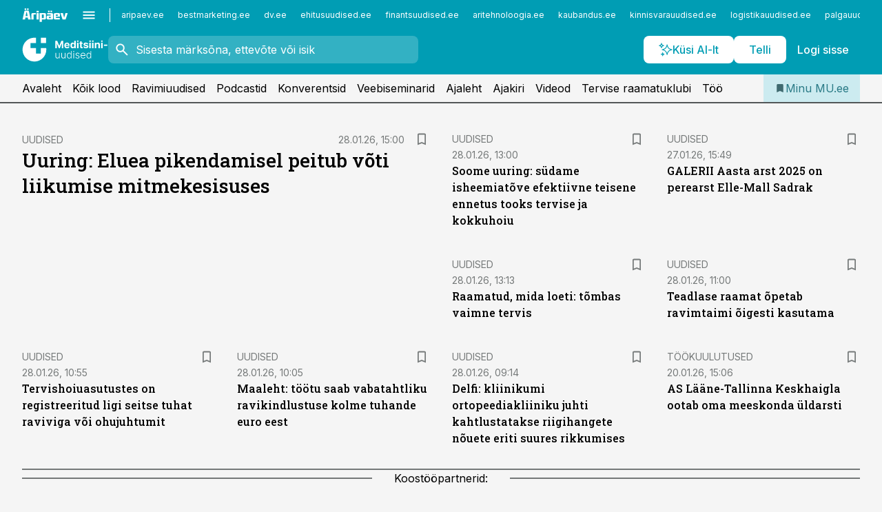

--- FILE ---
content_type: text/html; charset=utf-8
request_url: https://www.mu.ee/
body_size: 54849
content:
<!DOCTYPE html><html lang="et" class="__variable_d9b83d __variable_1afa06 __variable_12cb85 __variable_aa35d3"><head><meta charSet="utf-8"/><meta name="viewport" content="width=device-width, initial-scale=1, minimum-scale=1, maximum-scale=5, viewport-fit=cover, user-scalable=yes"/><link rel="preload" href="/_next/static/media/21350d82a1f187e9-s.p.woff2" as="font" crossorigin="" type="font/woff2"/><link rel="preload" href="/_next/static/media/9f0283fb0a17d415-s.p.woff2" as="font" crossorigin="" type="font/woff2"/><link rel="preload" href="/_next/static/media/a88c13d5f58b71d4-s.p.woff2" as="font" crossorigin="" type="font/woff2"/><link rel="preload" href="/_next/static/media/e4af272ccee01ff0-s.p.woff2" as="font" crossorigin="" type="font/woff2"/><link rel="preload" as="image" imageSrcSet="https://static-img.aripaev.ee/?type=preview&amp;uuid=4b3b1562-ff53-5634-ba49-a3ae59a8a47d&amp;width=640&amp;q=70 640w, https://static-img.aripaev.ee/?type=preview&amp;uuid=4b3b1562-ff53-5634-ba49-a3ae59a8a47d&amp;width=750&amp;q=70 750w, https://static-img.aripaev.ee/?type=preview&amp;uuid=4b3b1562-ff53-5634-ba49-a3ae59a8a47d&amp;width=828&amp;q=70 828w, https://static-img.aripaev.ee/?type=preview&amp;uuid=4b3b1562-ff53-5634-ba49-a3ae59a8a47d&amp;width=1080&amp;q=70 1080w, https://static-img.aripaev.ee/?type=preview&amp;uuid=4b3b1562-ff53-5634-ba49-a3ae59a8a47d&amp;width=1200&amp;q=70 1200w, https://static-img.aripaev.ee/?type=preview&amp;uuid=4b3b1562-ff53-5634-ba49-a3ae59a8a47d&amp;width=1920&amp;q=70 1920w, https://static-img.aripaev.ee/?type=preview&amp;uuid=4b3b1562-ff53-5634-ba49-a3ae59a8a47d&amp;width=2048&amp;q=70 2048w, https://static-img.aripaev.ee/?type=preview&amp;uuid=4b3b1562-ff53-5634-ba49-a3ae59a8a47d&amp;width=3840&amp;q=70 3840w" imageSizes="(max-width: 768px) 100vw, (max-width: 1280px) 100px, 280px" fetchPriority="high"/><link rel="preload" as="image" imageSrcSet="https://static-img.aripaev.ee/?type=preview&amp;uuid=4ba6e36a-8458-5516-ac85-6cb892b2de7d&amp;width=640&amp;q=70 640w, https://static-img.aripaev.ee/?type=preview&amp;uuid=4ba6e36a-8458-5516-ac85-6cb892b2de7d&amp;width=750&amp;q=70 750w, https://static-img.aripaev.ee/?type=preview&amp;uuid=4ba6e36a-8458-5516-ac85-6cb892b2de7d&amp;width=828&amp;q=70 828w, https://static-img.aripaev.ee/?type=preview&amp;uuid=4ba6e36a-8458-5516-ac85-6cb892b2de7d&amp;width=1080&amp;q=70 1080w, https://static-img.aripaev.ee/?type=preview&amp;uuid=4ba6e36a-8458-5516-ac85-6cb892b2de7d&amp;width=1200&amp;q=70 1200w, https://static-img.aripaev.ee/?type=preview&amp;uuid=4ba6e36a-8458-5516-ac85-6cb892b2de7d&amp;width=1920&amp;q=70 1920w, https://static-img.aripaev.ee/?type=preview&amp;uuid=4ba6e36a-8458-5516-ac85-6cb892b2de7d&amp;width=2048&amp;q=70 2048w, https://static-img.aripaev.ee/?type=preview&amp;uuid=4ba6e36a-8458-5516-ac85-6cb892b2de7d&amp;width=3840&amp;q=70 3840w" imageSizes="(max-width: 768px) 100vw, (max-width: 1280px) 100px, 280px" fetchPriority="high"/><link rel="preload" as="image" imageSrcSet="https://static-img.aripaev.ee/?type=preview&amp;uuid=bab3698f-5062-5783-a3be-6d54e96cdb29&amp;width=640&amp;q=70 640w, https://static-img.aripaev.ee/?type=preview&amp;uuid=bab3698f-5062-5783-a3be-6d54e96cdb29&amp;width=750&amp;q=70 750w, https://static-img.aripaev.ee/?type=preview&amp;uuid=bab3698f-5062-5783-a3be-6d54e96cdb29&amp;width=828&amp;q=70 828w, https://static-img.aripaev.ee/?type=preview&amp;uuid=bab3698f-5062-5783-a3be-6d54e96cdb29&amp;width=1080&amp;q=70 1080w, https://static-img.aripaev.ee/?type=preview&amp;uuid=bab3698f-5062-5783-a3be-6d54e96cdb29&amp;width=1200&amp;q=70 1200w, https://static-img.aripaev.ee/?type=preview&amp;uuid=bab3698f-5062-5783-a3be-6d54e96cdb29&amp;width=1920&amp;q=70 1920w, https://static-img.aripaev.ee/?type=preview&amp;uuid=bab3698f-5062-5783-a3be-6d54e96cdb29&amp;width=2048&amp;q=70 2048w, https://static-img.aripaev.ee/?type=preview&amp;uuid=bab3698f-5062-5783-a3be-6d54e96cdb29&amp;width=3840&amp;q=70 3840w" imageSizes="(max-width: 768px) 100vw, (max-width: 1280px) 100px, 280px" fetchPriority="high"/><link rel="preload" as="image" imageSrcSet="https://static-img.aripaev.ee/?type=preview&amp;uuid=96156161-bce5-5c34-98df-75ff33b778e7&amp;width=640&amp;q=70 640w, https://static-img.aripaev.ee/?type=preview&amp;uuid=96156161-bce5-5c34-98df-75ff33b778e7&amp;width=750&amp;q=70 750w, https://static-img.aripaev.ee/?type=preview&amp;uuid=96156161-bce5-5c34-98df-75ff33b778e7&amp;width=828&amp;q=70 828w, https://static-img.aripaev.ee/?type=preview&amp;uuid=96156161-bce5-5c34-98df-75ff33b778e7&amp;width=1080&amp;q=70 1080w, https://static-img.aripaev.ee/?type=preview&amp;uuid=96156161-bce5-5c34-98df-75ff33b778e7&amp;width=1200&amp;q=70 1200w, https://static-img.aripaev.ee/?type=preview&amp;uuid=96156161-bce5-5c34-98df-75ff33b778e7&amp;width=1920&amp;q=70 1920w, https://static-img.aripaev.ee/?type=preview&amp;uuid=96156161-bce5-5c34-98df-75ff33b778e7&amp;width=2048&amp;q=70 2048w, https://static-img.aripaev.ee/?type=preview&amp;uuid=96156161-bce5-5c34-98df-75ff33b778e7&amp;width=3840&amp;q=70 3840w" imageSizes="(max-width: 768px) 100vw, (max-width: 1280px) 100px, 280px" fetchPriority="high"/><link rel="preload" as="image" imageSrcSet="https://static-img.aripaev.ee/?type=preview&amp;uuid=45a2a4f4-700f-5928-87cb-45e98c598ad4&amp;width=640&amp;q=70 640w, https://static-img.aripaev.ee/?type=preview&amp;uuid=45a2a4f4-700f-5928-87cb-45e98c598ad4&amp;width=750&amp;q=70 750w, https://static-img.aripaev.ee/?type=preview&amp;uuid=45a2a4f4-700f-5928-87cb-45e98c598ad4&amp;width=828&amp;q=70 828w, https://static-img.aripaev.ee/?type=preview&amp;uuid=45a2a4f4-700f-5928-87cb-45e98c598ad4&amp;width=1080&amp;q=70 1080w, https://static-img.aripaev.ee/?type=preview&amp;uuid=45a2a4f4-700f-5928-87cb-45e98c598ad4&amp;width=1200&amp;q=70 1200w, https://static-img.aripaev.ee/?type=preview&amp;uuid=45a2a4f4-700f-5928-87cb-45e98c598ad4&amp;width=1920&amp;q=70 1920w, https://static-img.aripaev.ee/?type=preview&amp;uuid=45a2a4f4-700f-5928-87cb-45e98c598ad4&amp;width=2048&amp;q=70 2048w, https://static-img.aripaev.ee/?type=preview&amp;uuid=45a2a4f4-700f-5928-87cb-45e98c598ad4&amp;width=3840&amp;q=70 3840w" imageSizes="(max-width: 768px) 100vw, (max-width: 1280px) 100px, 280px" fetchPriority="high"/><link rel="preload" as="image" imageSrcSet="https://static-img.aripaev.ee/?type=preview&amp;uuid=5f0453b3-dc74-5fc9-a1b7-351cbc4962fd&amp;width=640&amp;q=70 640w, https://static-img.aripaev.ee/?type=preview&amp;uuid=5f0453b3-dc74-5fc9-a1b7-351cbc4962fd&amp;width=750&amp;q=70 750w, https://static-img.aripaev.ee/?type=preview&amp;uuid=5f0453b3-dc74-5fc9-a1b7-351cbc4962fd&amp;width=828&amp;q=70 828w, https://static-img.aripaev.ee/?type=preview&amp;uuid=5f0453b3-dc74-5fc9-a1b7-351cbc4962fd&amp;width=1080&amp;q=70 1080w, https://static-img.aripaev.ee/?type=preview&amp;uuid=5f0453b3-dc74-5fc9-a1b7-351cbc4962fd&amp;width=1200&amp;q=70 1200w, https://static-img.aripaev.ee/?type=preview&amp;uuid=5f0453b3-dc74-5fc9-a1b7-351cbc4962fd&amp;width=1920&amp;q=70 1920w, https://static-img.aripaev.ee/?type=preview&amp;uuid=5f0453b3-dc74-5fc9-a1b7-351cbc4962fd&amp;width=2048&amp;q=70 2048w, https://static-img.aripaev.ee/?type=preview&amp;uuid=5f0453b3-dc74-5fc9-a1b7-351cbc4962fd&amp;width=3840&amp;q=70 3840w" imageSizes="(max-width: 768px) 100vw, (max-width: 1280px) 100px, 280px" fetchPriority="high"/><link rel="preload" as="image" imageSrcSet="https://static-img.aripaev.ee/?type=preview&amp;uuid=522c476d-17f5-5fad-bf09-7a96ddf46a29&amp;width=640&amp;q=70 640w, https://static-img.aripaev.ee/?type=preview&amp;uuid=522c476d-17f5-5fad-bf09-7a96ddf46a29&amp;width=750&amp;q=70 750w, https://static-img.aripaev.ee/?type=preview&amp;uuid=522c476d-17f5-5fad-bf09-7a96ddf46a29&amp;width=828&amp;q=70 828w, https://static-img.aripaev.ee/?type=preview&amp;uuid=522c476d-17f5-5fad-bf09-7a96ddf46a29&amp;width=1080&amp;q=70 1080w, https://static-img.aripaev.ee/?type=preview&amp;uuid=522c476d-17f5-5fad-bf09-7a96ddf46a29&amp;width=1200&amp;q=70 1200w, https://static-img.aripaev.ee/?type=preview&amp;uuid=522c476d-17f5-5fad-bf09-7a96ddf46a29&amp;width=1920&amp;q=70 1920w, https://static-img.aripaev.ee/?type=preview&amp;uuid=522c476d-17f5-5fad-bf09-7a96ddf46a29&amp;width=2048&amp;q=70 2048w, https://static-img.aripaev.ee/?type=preview&amp;uuid=522c476d-17f5-5fad-bf09-7a96ddf46a29&amp;width=3840&amp;q=70 3840w" imageSizes="(max-width: 768px) 100vw, (max-width: 1280px) 100px, 280px" fetchPriority="high"/><link rel="preload" as="image" imageSrcSet="https://static-img.aripaev.ee/?type=preview&amp;uuid=70e57746-d21d-5327-8e7a-efacee4138b7&amp;width=640&amp;q=70 640w, https://static-img.aripaev.ee/?type=preview&amp;uuid=70e57746-d21d-5327-8e7a-efacee4138b7&amp;width=750&amp;q=70 750w, https://static-img.aripaev.ee/?type=preview&amp;uuid=70e57746-d21d-5327-8e7a-efacee4138b7&amp;width=828&amp;q=70 828w, https://static-img.aripaev.ee/?type=preview&amp;uuid=70e57746-d21d-5327-8e7a-efacee4138b7&amp;width=1080&amp;q=70 1080w, https://static-img.aripaev.ee/?type=preview&amp;uuid=70e57746-d21d-5327-8e7a-efacee4138b7&amp;width=1200&amp;q=70 1200w, https://static-img.aripaev.ee/?type=preview&amp;uuid=70e57746-d21d-5327-8e7a-efacee4138b7&amp;width=1920&amp;q=70 1920w, https://static-img.aripaev.ee/?type=preview&amp;uuid=70e57746-d21d-5327-8e7a-efacee4138b7&amp;width=2048&amp;q=70 2048w, https://static-img.aripaev.ee/?type=preview&amp;uuid=70e57746-d21d-5327-8e7a-efacee4138b7&amp;width=3840&amp;q=70 3840w" imageSizes="(max-width: 768px) 100vw, (max-width: 1280px) 100px, 280px" fetchPriority="high"/><link rel="preload" as="image" imageSrcSet="https://static-img.aripaev.ee/?type=preview&amp;uuid=f17f1767-43c0-5de9-988b-de132e5bf665&amp;width=640&amp;q=70 640w, https://static-img.aripaev.ee/?type=preview&amp;uuid=f17f1767-43c0-5de9-988b-de132e5bf665&amp;width=750&amp;q=70 750w, https://static-img.aripaev.ee/?type=preview&amp;uuid=f17f1767-43c0-5de9-988b-de132e5bf665&amp;width=828&amp;q=70 828w, https://static-img.aripaev.ee/?type=preview&amp;uuid=f17f1767-43c0-5de9-988b-de132e5bf665&amp;width=1080&amp;q=70 1080w, https://static-img.aripaev.ee/?type=preview&amp;uuid=f17f1767-43c0-5de9-988b-de132e5bf665&amp;width=1200&amp;q=70 1200w, https://static-img.aripaev.ee/?type=preview&amp;uuid=f17f1767-43c0-5de9-988b-de132e5bf665&amp;width=1920&amp;q=70 1920w, https://static-img.aripaev.ee/?type=preview&amp;uuid=f17f1767-43c0-5de9-988b-de132e5bf665&amp;width=2048&amp;q=70 2048w, https://static-img.aripaev.ee/?type=preview&amp;uuid=f17f1767-43c0-5de9-988b-de132e5bf665&amp;width=3840&amp;q=70 3840w" imageSizes="(max-width: 768px) 100vw, (max-width: 1280px) 100px, 280px" fetchPriority="high"/><link rel="preload" as="image" imageSrcSet="https://static-img.aripaev.ee/?type=preview&amp;uuid=deb6c74e-eee0-5c95-853a-25fe1d3b396b&amp;width=384&amp;q=75 384w, https://static-img.aripaev.ee/?type=preview&amp;uuid=deb6c74e-eee0-5c95-853a-25fe1d3b396b&amp;width=640&amp;q=75 640w, https://static-img.aripaev.ee/?type=preview&amp;uuid=deb6c74e-eee0-5c95-853a-25fe1d3b396b&amp;width=750&amp;q=75 750w, https://static-img.aripaev.ee/?type=preview&amp;uuid=deb6c74e-eee0-5c95-853a-25fe1d3b396b&amp;width=828&amp;q=75 828w, https://static-img.aripaev.ee/?type=preview&amp;uuid=deb6c74e-eee0-5c95-853a-25fe1d3b396b&amp;width=1080&amp;q=75 1080w, https://static-img.aripaev.ee/?type=preview&amp;uuid=deb6c74e-eee0-5c95-853a-25fe1d3b396b&amp;width=1200&amp;q=75 1200w, https://static-img.aripaev.ee/?type=preview&amp;uuid=deb6c74e-eee0-5c95-853a-25fe1d3b396b&amp;width=1920&amp;q=75 1920w, https://static-img.aripaev.ee/?type=preview&amp;uuid=deb6c74e-eee0-5c95-853a-25fe1d3b396b&amp;width=2048&amp;q=75 2048w, https://static-img.aripaev.ee/?type=preview&amp;uuid=deb6c74e-eee0-5c95-853a-25fe1d3b396b&amp;width=3840&amp;q=75 3840w" imageSizes="50vw" fetchPriority="high"/><link rel="preload" as="image" imageSrcSet="https://static-img.aripaev.ee/?type=preview&amp;uuid=bad52452-e76b-5b95-852b-a351a01206c2&amp;width=384&amp;q=75 384w, https://static-img.aripaev.ee/?type=preview&amp;uuid=bad52452-e76b-5b95-852b-a351a01206c2&amp;width=640&amp;q=75 640w, https://static-img.aripaev.ee/?type=preview&amp;uuid=bad52452-e76b-5b95-852b-a351a01206c2&amp;width=750&amp;q=75 750w, https://static-img.aripaev.ee/?type=preview&amp;uuid=bad52452-e76b-5b95-852b-a351a01206c2&amp;width=828&amp;q=75 828w, https://static-img.aripaev.ee/?type=preview&amp;uuid=bad52452-e76b-5b95-852b-a351a01206c2&amp;width=1080&amp;q=75 1080w, https://static-img.aripaev.ee/?type=preview&amp;uuid=bad52452-e76b-5b95-852b-a351a01206c2&amp;width=1200&amp;q=75 1200w, https://static-img.aripaev.ee/?type=preview&amp;uuid=bad52452-e76b-5b95-852b-a351a01206c2&amp;width=1920&amp;q=75 1920w, https://static-img.aripaev.ee/?type=preview&amp;uuid=bad52452-e76b-5b95-852b-a351a01206c2&amp;width=2048&amp;q=75 2048w, https://static-img.aripaev.ee/?type=preview&amp;uuid=bad52452-e76b-5b95-852b-a351a01206c2&amp;width=3840&amp;q=75 3840w" imageSizes="50vw" fetchPriority="high"/><link rel="preload" as="image" imageSrcSet="https://static-img.aripaev.ee/?type=preview&amp;uuid=4c010f7c-ae0f-556d-81a9-94bafcf97d93&amp;width=384&amp;q=75 384w, https://static-img.aripaev.ee/?type=preview&amp;uuid=4c010f7c-ae0f-556d-81a9-94bafcf97d93&amp;width=640&amp;q=75 640w, https://static-img.aripaev.ee/?type=preview&amp;uuid=4c010f7c-ae0f-556d-81a9-94bafcf97d93&amp;width=750&amp;q=75 750w, https://static-img.aripaev.ee/?type=preview&amp;uuid=4c010f7c-ae0f-556d-81a9-94bafcf97d93&amp;width=828&amp;q=75 828w, https://static-img.aripaev.ee/?type=preview&amp;uuid=4c010f7c-ae0f-556d-81a9-94bafcf97d93&amp;width=1080&amp;q=75 1080w, https://static-img.aripaev.ee/?type=preview&amp;uuid=4c010f7c-ae0f-556d-81a9-94bafcf97d93&amp;width=1200&amp;q=75 1200w, https://static-img.aripaev.ee/?type=preview&amp;uuid=4c010f7c-ae0f-556d-81a9-94bafcf97d93&amp;width=1920&amp;q=75 1920w, https://static-img.aripaev.ee/?type=preview&amp;uuid=4c010f7c-ae0f-556d-81a9-94bafcf97d93&amp;width=2048&amp;q=75 2048w, https://static-img.aripaev.ee/?type=preview&amp;uuid=4c010f7c-ae0f-556d-81a9-94bafcf97d93&amp;width=3840&amp;q=75 3840w" imageSizes="50vw" fetchPriority="high"/><link rel="preload" as="image" imageSrcSet="https://static-img.aripaev.ee/?type=preview&amp;uuid=cf3ed655-2676-586c-a04e-a11cd9e5c39d&amp;width=384&amp;q=75 384w, https://static-img.aripaev.ee/?type=preview&amp;uuid=cf3ed655-2676-586c-a04e-a11cd9e5c39d&amp;width=640&amp;q=75 640w, https://static-img.aripaev.ee/?type=preview&amp;uuid=cf3ed655-2676-586c-a04e-a11cd9e5c39d&amp;width=750&amp;q=75 750w, https://static-img.aripaev.ee/?type=preview&amp;uuid=cf3ed655-2676-586c-a04e-a11cd9e5c39d&amp;width=828&amp;q=75 828w, https://static-img.aripaev.ee/?type=preview&amp;uuid=cf3ed655-2676-586c-a04e-a11cd9e5c39d&amp;width=1080&amp;q=75 1080w, https://static-img.aripaev.ee/?type=preview&amp;uuid=cf3ed655-2676-586c-a04e-a11cd9e5c39d&amp;width=1200&amp;q=75 1200w, https://static-img.aripaev.ee/?type=preview&amp;uuid=cf3ed655-2676-586c-a04e-a11cd9e5c39d&amp;width=1920&amp;q=75 1920w, https://static-img.aripaev.ee/?type=preview&amp;uuid=cf3ed655-2676-586c-a04e-a11cd9e5c39d&amp;width=2048&amp;q=75 2048w, https://static-img.aripaev.ee/?type=preview&amp;uuid=cf3ed655-2676-586c-a04e-a11cd9e5c39d&amp;width=3840&amp;q=75 3840w" imageSizes="50vw" fetchPriority="high"/><link rel="preload" as="image" imageSrcSet="https://static-img.aripaev.ee/?type=preview&amp;uuid=878b6051-6d3d-5432-ab6c-467565c05bfd&amp;width=384&amp;q=75 384w, https://static-img.aripaev.ee/?type=preview&amp;uuid=878b6051-6d3d-5432-ab6c-467565c05bfd&amp;width=640&amp;q=75 640w, https://static-img.aripaev.ee/?type=preview&amp;uuid=878b6051-6d3d-5432-ab6c-467565c05bfd&amp;width=750&amp;q=75 750w, https://static-img.aripaev.ee/?type=preview&amp;uuid=878b6051-6d3d-5432-ab6c-467565c05bfd&amp;width=828&amp;q=75 828w, https://static-img.aripaev.ee/?type=preview&amp;uuid=878b6051-6d3d-5432-ab6c-467565c05bfd&amp;width=1080&amp;q=75 1080w, https://static-img.aripaev.ee/?type=preview&amp;uuid=878b6051-6d3d-5432-ab6c-467565c05bfd&amp;width=1200&amp;q=75 1200w, https://static-img.aripaev.ee/?type=preview&amp;uuid=878b6051-6d3d-5432-ab6c-467565c05bfd&amp;width=1920&amp;q=75 1920w, https://static-img.aripaev.ee/?type=preview&amp;uuid=878b6051-6d3d-5432-ab6c-467565c05bfd&amp;width=2048&amp;q=75 2048w, https://static-img.aripaev.ee/?type=preview&amp;uuid=878b6051-6d3d-5432-ab6c-467565c05bfd&amp;width=3840&amp;q=75 3840w" imageSizes="50vw" fetchPriority="high"/><link rel="preload" as="image" imageSrcSet="https://static-img.aripaev.ee/?type=preview&amp;uuid=8db62112-7fb5-56cb-b610-5913b227ed1a&amp;width=384&amp;q=75 384w, https://static-img.aripaev.ee/?type=preview&amp;uuid=8db62112-7fb5-56cb-b610-5913b227ed1a&amp;width=640&amp;q=75 640w, https://static-img.aripaev.ee/?type=preview&amp;uuid=8db62112-7fb5-56cb-b610-5913b227ed1a&amp;width=750&amp;q=75 750w, https://static-img.aripaev.ee/?type=preview&amp;uuid=8db62112-7fb5-56cb-b610-5913b227ed1a&amp;width=828&amp;q=75 828w, https://static-img.aripaev.ee/?type=preview&amp;uuid=8db62112-7fb5-56cb-b610-5913b227ed1a&amp;width=1080&amp;q=75 1080w, https://static-img.aripaev.ee/?type=preview&amp;uuid=8db62112-7fb5-56cb-b610-5913b227ed1a&amp;width=1200&amp;q=75 1200w, https://static-img.aripaev.ee/?type=preview&amp;uuid=8db62112-7fb5-56cb-b610-5913b227ed1a&amp;width=1920&amp;q=75 1920w, https://static-img.aripaev.ee/?type=preview&amp;uuid=8db62112-7fb5-56cb-b610-5913b227ed1a&amp;width=2048&amp;q=75 2048w, https://static-img.aripaev.ee/?type=preview&amp;uuid=8db62112-7fb5-56cb-b610-5913b227ed1a&amp;width=3840&amp;q=75 3840w" imageSizes="50vw" fetchPriority="high"/><link rel="preload" as="image" imageSrcSet="https://static-img.aripaev.ee/?type=preview&amp;uuid=b02f305f-3eab-5477-817f-f0b82cbbdeb1&amp;width=384&amp;q=75 384w, https://static-img.aripaev.ee/?type=preview&amp;uuid=b02f305f-3eab-5477-817f-f0b82cbbdeb1&amp;width=640&amp;q=75 640w, https://static-img.aripaev.ee/?type=preview&amp;uuid=b02f305f-3eab-5477-817f-f0b82cbbdeb1&amp;width=750&amp;q=75 750w, https://static-img.aripaev.ee/?type=preview&amp;uuid=b02f305f-3eab-5477-817f-f0b82cbbdeb1&amp;width=828&amp;q=75 828w, https://static-img.aripaev.ee/?type=preview&amp;uuid=b02f305f-3eab-5477-817f-f0b82cbbdeb1&amp;width=1080&amp;q=75 1080w, https://static-img.aripaev.ee/?type=preview&amp;uuid=b02f305f-3eab-5477-817f-f0b82cbbdeb1&amp;width=1200&amp;q=75 1200w, https://static-img.aripaev.ee/?type=preview&amp;uuid=b02f305f-3eab-5477-817f-f0b82cbbdeb1&amp;width=1920&amp;q=75 1920w, https://static-img.aripaev.ee/?type=preview&amp;uuid=b02f305f-3eab-5477-817f-f0b82cbbdeb1&amp;width=2048&amp;q=75 2048w, https://static-img.aripaev.ee/?type=preview&amp;uuid=b02f305f-3eab-5477-817f-f0b82cbbdeb1&amp;width=3840&amp;q=75 3840w" imageSizes="50vw" fetchPriority="high"/><link rel="preload" as="image" imageSrcSet="https://static-img.aripaev.ee/?type=preview&amp;uuid=eb841902-6845-5422-8155-c45a1786142f&amp;width=384&amp;q=75 384w, https://static-img.aripaev.ee/?type=preview&amp;uuid=eb841902-6845-5422-8155-c45a1786142f&amp;width=640&amp;q=75 640w, https://static-img.aripaev.ee/?type=preview&amp;uuid=eb841902-6845-5422-8155-c45a1786142f&amp;width=750&amp;q=75 750w, https://static-img.aripaev.ee/?type=preview&amp;uuid=eb841902-6845-5422-8155-c45a1786142f&amp;width=828&amp;q=75 828w, https://static-img.aripaev.ee/?type=preview&amp;uuid=eb841902-6845-5422-8155-c45a1786142f&amp;width=1080&amp;q=75 1080w, https://static-img.aripaev.ee/?type=preview&amp;uuid=eb841902-6845-5422-8155-c45a1786142f&amp;width=1200&amp;q=75 1200w, https://static-img.aripaev.ee/?type=preview&amp;uuid=eb841902-6845-5422-8155-c45a1786142f&amp;width=1920&amp;q=75 1920w, https://static-img.aripaev.ee/?type=preview&amp;uuid=eb841902-6845-5422-8155-c45a1786142f&amp;width=2048&amp;q=75 2048w, https://static-img.aripaev.ee/?type=preview&amp;uuid=eb841902-6845-5422-8155-c45a1786142f&amp;width=3840&amp;q=75 3840w" imageSizes="50vw" fetchPriority="high"/><link rel="stylesheet" href="/_next/static/css/193ca727a39148d1.css" data-precedence="next"/><link rel="stylesheet" href="/_next/static/css/52723f30e92eee9f.css" data-precedence="next"/><link rel="stylesheet" href="/_next/static/css/f62eb3219f15fd5e.css" data-precedence="next"/><link rel="stylesheet" href="/_next/static/css/ef69ab996cc4ef43.css" data-precedence="next"/><link rel="stylesheet" href="/_next/static/css/cfa60dcf5cbd8547.css" data-precedence="next"/><link rel="stylesheet" href="/_next/static/css/2001c5ecabd226f0.css" data-precedence="next"/><link rel="stylesheet" href="/_next/static/css/f53fc1951aefa4e6.css" data-precedence="next"/><link rel="stylesheet" href="/_next/static/css/85e100a9967c923b.css" data-precedence="next"/><link rel="stylesheet" href="/_next/static/css/0f180bd48b9a8a37.css" data-precedence="next"/><link rel="stylesheet" href="/_next/static/css/0a858686af57db11.css" data-precedence="next"/><link rel="stylesheet" href="/_next/static/css/c619072c5689294b.css" data-precedence="next"/><link rel="stylesheet" href="/_next/static/css/2cfba95207bc9f18.css" data-precedence="next"/><link rel="stylesheet" href="/_next/static/css/029d5fff5a79fb66.css" data-precedence="next"/><link rel="stylesheet" href="/_next/static/css/145cb3986e47692b.css" data-precedence="next"/><link rel="stylesheet" href="/_next/static/css/abeee01cf18e9b20.css" data-precedence="next"/><link rel="stylesheet" href="/_next/static/css/0e1bc87536d60fd1.css" data-precedence="next"/><link rel="stylesheet" href="/_next/static/css/e4a1f3f4cc1a1330.css" data-precedence="next"/><link rel="stylesheet" href="/_next/static/css/8c6658ca32352202.css" data-precedence="next"/><link rel="preload" as="script" fetchPriority="low" href="/_next/static/chunks/webpack-f5aefdb5f12292ed.js"/><script src="/_next/static/chunks/fd9d1056-10e5c93cd413df2f.js" async=""></script><script src="/_next/static/chunks/396464d2-87a25291feed4e3c.js" async=""></script><script src="/_next/static/chunks/7049-f73b85a2adefcf0b.js" async=""></script><script src="/_next/static/chunks/main-app-4642976e84a23786.js" async=""></script><script src="/_next/static/chunks/aaea2bcf-18d09baeed62d53d.js" async=""></script><script src="/_next/static/chunks/ca377847-5847564181f9946f.js" async=""></script><script src="/_next/static/chunks/5910-f5efdbfb510c5f6a.js" async=""></script><script src="/_next/static/chunks/5342-19ba4bc98a916bcc.js" async=""></script><script src="/_next/static/chunks/5878-1525aeac28fcdf88.js" async=""></script><script src="/_next/static/chunks/4075-c93ea2025da5b6a7.js" async=""></script><script src="/_next/static/chunks/5434-828496ffa0f86d7a.js" async=""></script><script src="/_next/static/chunks/1652-56bf1ce5ade1c9ac.js" async=""></script><script src="/_next/static/chunks/7562-73ccc63c5dedcf21.js" async=""></script><script src="/_next/static/chunks/6989-725cd192b49ac8b8.js" async=""></script><script src="/_next/static/chunks/7126-f955765d6cea943c.js" async=""></script><script src="/_next/static/chunks/1226-117b1197ddf7aad9.js" async=""></script><script src="/_next/static/chunks/7588-82f3a1fbac97a4cd.js" async=""></script><script src="/_next/static/chunks/7131-78f3e1231e69c364.js" async=""></script><script src="/_next/static/chunks/7492-a181da6c137f390e.js" async=""></script><script src="/_next/static/chunks/4130-ed04dcb36842f70f.js" async=""></script><script src="/_next/static/chunks/7560-456b4735b1f3cf97.js" async=""></script><script src="/_next/static/chunks/7940-32f152e534110b79.js" async=""></script><script src="/_next/static/chunks/3390-55451101827074e9.js" async=""></script><script src="/_next/static/chunks/4398-b011a1211a61352c.js" async=""></script><script src="/_next/static/chunks/304-49a9dcfb59f66b61.js" async=""></script><script src="/_next/static/chunks/9860-7a7832ede3559423.js" async=""></script><script src="/_next/static/chunks/app/%5BchannelId%5D/%5Baccess%5D/page-e936cdf3a97c6c2b.js" async=""></script><script src="/_next/static/chunks/app/global-error-20303be09b9714b7.js" async=""></script><script src="/_next/static/chunks/7380-318bba68fdea191f.js" async=""></script><script src="/_next/static/chunks/5134-55a0c52474635517.js" async=""></script><script src="/_next/static/chunks/app/%5BchannelId%5D/%5Baccess%5D/layout-fc2eb576a4f173b1.js" async=""></script><script src="/_next/static/chunks/app/%5BchannelId%5D/%5Baccess%5D/error-9e9a1caedd0e0db1.js" async=""></script><script src="/_next/static/chunks/app/%5BchannelId%5D/%5Baccess%5D/not-found-0f9f27357115a493.js" async=""></script><link rel="preload" href="https://log-in.aripaev.ee/index.js" as="script"/><meta name="theme-color" content="#009DB4"/><meta name="color-scheme" content="only light"/><title>Meditsiiniuudised ja mu.ee – Eesti arstide ja apteekrite uudisteleht ja veebikanal.</title><meta name="description" content="mu.ee  – värske ja mitmekülgne kajastus tervishoiusündmustest, persoonilood, erialauudised, konverentside ja seminaride info. Lisaks koolitused ja terviseteemalised raadiosaated."/><link rel="manifest" href="/manifest/meditsiin.json" crossorigin="use-credentials"/><meta name="format-detection" content="telephone=no, address=no, email=no"/><meta name="apple-mobile-web-app-capable" content="yes"/><meta name="apple-mobile-web-app-title" content="Meditsiiniuudised"/><link href="/favicons/meditsiin/apple-touch-startup-image-768x1004.png" rel="apple-touch-startup-image"/><link href="/favicons/meditsiin/apple-touch-startup-image-1536x2008.png" media="(device-width: 768px) and (device-height: 1024px)" rel="apple-touch-startup-image"/><meta name="apple-mobile-web-app-status-bar-style" content="black-translucent"/><meta property="og:title" content="Meditsiiniuudised ja mu.ee – Eesti arstide ja apteekrite uudisteleht ja veebikanal."/><meta property="og:description" content="mu.ee  – värske ja mitmekülgne kajastus tervishoiusündmustest, persoonilood, erialauudised, konverentside ja seminaride info. Lisaks koolitused ja terviseteemalised raadiosaated."/><meta property="og:site_name" content="Meditsiiniuudised"/><meta property="og:image" content="https://www.mu.ee/favicons/meditsiin/favicon-512x512.png"/><meta property="og:image:alt" content="Meditsiiniuudised ja mu.ee – Eesti arstide ja apteekrite uudisteleht ja veebikanal."/><meta property="og:image:width" content="512"/><meta property="og:image:height" content="512"/><meta name="twitter:card" content="summary"/><meta name="twitter:site" content="@aripaev_ee"/><meta name="twitter:title" content="Meditsiiniuudised ja mu.ee – Eesti arstide ja apteekrite uudisteleht ja veebikanal."/><meta name="twitter:description" content="mu.ee  – värske ja mitmekülgne kajastus tervishoiusündmustest, persoonilood, erialauudised, konverentside ja seminaride info. Lisaks koolitused ja terviseteemalised raadiosaated."/><meta name="twitter:image" content="https://www.mu.ee/favicons/meditsiin/favicon-512x512.png"/><meta name="twitter:image:alt" content="Meditsiiniuudised ja mu.ee – Eesti arstide ja apteekrite uudisteleht ja veebikanal."/><meta name="twitter:image:width" content="512"/><meta name="twitter:image:height" content="512"/><link rel="shortcut icon" href="/favicons/meditsiin/favicon.ico"/><link rel="icon" href="/favicons/meditsiin/favicon.ico"/><link rel="apple-touch-icon" href="/favicons/meditsiin/apple-touch-icon-180x180.png"/><link rel="apple-touch-icon-precomposed" href="/favicons/meditsiin/apple-touch-icon-180x180.png"/><meta name="next-size-adjust"/><script src="/_next/static/chunks/polyfills-42372ed130431b0a.js" noModule=""></script></head><body><script>(self.__next_s=self.__next_s||[]).push([0,{"children":"\n        window.nativeEvents = [];\n        window.nativeListeners = [];\n        window.addEventListener('aripaev.ee:nativeApiAttached', (e) => {\n          window.nativeEvents.push(e);\n          window.nativeListeners.forEach((l) => l(e));\n        });\n        window.addNativeListener = (listener) => {\n          window.nativeListeners.push(listener);\n          window.nativeEvents.forEach((e) => listener(e));\n        };\n      ","id":"__native_attach"}])</script><style type="text/css">:root:root {
    --theme: meditsiin;

    --color-primary-10: #f2fafb;
    --color-primary-50: #e5f5f7;
    --color-primary-100: #ccebf0;
    --color-primary-200: #b2e1e8;
    --color-primary-300: #99d8e1;
    --color-primary-400: #7fced9;
    --color-primary-500: #009DB4;
    --color-primary-600: #158b9d;
    --color-primary-700: #2a7a86;
    --color-primary-800: #3e696f;
    --color-primary-900: #535758;

    --color-neutral-100: #edeeee;
    --color-neutral-200: #ddddde;
    --color-neutral-300: #cbcccd;
    --color-neutral-400: #babcbc;
    --color-neutral-500: #a9abab;
    --color-neutral-600: #989a9b;
    --color-neutral-700: #86898a;
    --color-neutral-800: #757979;
    --color-neutral-900: #535758;

    --color-primary: #009DB4;
    --color-secondary: #535758;

    --site-bg: #F5F5F5;
    --site-bg-original: #F5F5F5;

    --color-text: #000000;
}
</style><div id="login-container"></div><div id="__next"><div class="styles_site-hat__KmxJ_"><div class="styles_site-hat__inner__NT2Fd"><div id="Panorama_1" class="styles_site-hat__ad-slot__6OIXn"></div></div></div><div class="styles_header__sentinel-pre__ZLTsJ"></div><div class="styles_header__4AYpa"><b></b><div class="styles_header__wrap1__C6qUJ"><div class="styles_header__wrap2__vgkJ1"><div class="styles_header__main__4NeBW"><div class="styles_header__main__limiter__1bF8W"><div class="styles_sites__MzlGA styles_hidden__CEocJ"><div class="styles_sites__global__0voAr"><a href="https://www.aripaev.ee" target="_blank" rel="noopener noreferrer"><svg xmlns="http://www.w3.org/2000/svg" height="20" width="67" class="icon logotype-aripaev" viewBox="0 0 512 155"><path fill="#d61e1f" d="M43.18 1.742H25.822v17.917H43.18zm21.86 124.857-4.1-22.295H34.283l-3.977 22.295H1.974l19.33-88.048c2.25-10.153 5.077-11.567 16.643-11.567H58.55c11.846 0 13.817.855 16.224 11.706l19.33 87.908zM50.507 44.762h-5.792l-7.746 41.625h21.249zm18.771-43.02H51.92v17.917h17.358zM306.626 27.3h-17.358v17.916h17.358zm26.117 0h-17.359v17.916h17.359zm-206.05 42.864V126.6h-25.959V71.28c0-10.851 5.076-17.759 17.917-17.759h32.309v16.643zm32.344-23.43V28.399h26.168v18.335zm26.168 79.866h-26.168V53.503h26.168zm62.594.001h-27.651v26.657h-25.68V53.521h53.61c12.84 0 17.777 6.629 17.777 17.917v37.229c0 11.863-5.076 17.934-18.056 17.934m-7.903-56.576h-19.888v39.915h19.888zm93.508 56.576s-17.636.279-21.3.279-21.162-.279-21.162-.279c-11.287-.157-17.638-5.513-17.638-17.934v-9.735c0-15.23 9.735-17.62 17.777-17.62h27.791V69.449h-39.357V53.521h47.539c14.671 0 17.778 8.88 17.778 17.62v39.793c0 11.846-3.49 15.509-11.429 15.701zM319.31 96.019h-20.935v14.707h20.935zm59.664-.611v13.573h41.066v17.62h-49.109c-14.671 0-17.759-9.752-17.759-17.777V72.188c0-11.845 5.774-18.475 17.618-18.614 0 0 13.958-.297 17.638-.297 3.683 0 17.445.297 17.445.297 12.424.14 17.36 6.193 17.36 17.76v24.127h-44.258zm18.35-26.552h-18.492v16.922h18.492zm88.714 57.727h-34.003l-23.987-73.079h28.227l12.682 50.086h2.13l12.682-50.086h26.257z" class="logotype"></path></svg></a><button title="Ava menüü" type="button"><svg fill="none" xmlns="http://www.w3.org/2000/svg" height="20" width="20" class="icon menu" viewBox="0 0 20 20"><path fill="#2D0606" d="M3 14.5V13h14v1.5zm0-3.75v-1.5h14v1.5zM3 7V5.5h14V7z"></path></svg></button></div><div class="styles_sites__main__Z77Aw"><ul class="styles_sites__list__ue3ny"><li class=""><a href="https://www.aripaev.ee?utm_source=mu.ee&amp;utm_medium=pais" target="_blank" draggable="false" rel="noopener noreferrer">aripaev.ee</a></li><li class=""><a href="https://bestmarketing.ee?utm_source=mu.ee&amp;utm_medium=pais" target="_blank" draggable="false" rel="noopener noreferrer">bestmarketing.ee</a></li><li class=""><a href="https://www.dv.ee?utm_source=mu.ee&amp;utm_medium=pais" target="_blank" draggable="false" rel="noopener noreferrer">dv.ee</a></li><li class=""><a href="https://www.ehitusuudised.ee?utm_source=mu.ee&amp;utm_medium=pais" target="_blank" draggable="false" rel="noopener noreferrer">ehitusuudised.ee</a></li><li class=""><a href="https://www.finantsuudised.ee?utm_source=mu.ee&amp;utm_medium=pais" target="_blank" draggable="false" rel="noopener noreferrer">finantsuudised.ee</a></li><li class=""><a href="https://www.aritehnoloogia.ee?utm_source=mu.ee&amp;utm_medium=pais" target="_blank" draggable="false" rel="noopener noreferrer">aritehnoloogia.ee</a></li><li class=""><a href="https://www.kaubandus.ee?utm_source=mu.ee&amp;utm_medium=pais" target="_blank" draggable="false" rel="noopener noreferrer">kaubandus.ee</a></li><li class=""><a href="https://www.kinnisvarauudised.ee?utm_source=mu.ee&amp;utm_medium=pais" target="_blank" draggable="false" rel="noopener noreferrer">kinnisvarauudised.ee</a></li><li class=""><a href="https://www.logistikauudised.ee?utm_source=mu.ee&amp;utm_medium=pais" target="_blank" draggable="false" rel="noopener noreferrer">logistikauudised.ee</a></li><li class=""><a href="https://www.palgauudised.ee?utm_source=mu.ee&amp;utm_medium=pais" target="_blank" draggable="false" rel="noopener noreferrer">palgauudised.ee</a></li><li class=""><a href="https://www.personaliuudised.ee?utm_source=mu.ee&amp;utm_medium=pais" target="_blank" draggable="false" rel="noopener noreferrer">personaliuudised.ee</a></li><li class=""><a href="https://www.pollumajandus.ee?utm_source=mu.ee&amp;utm_medium=pais" target="_blank" draggable="false" rel="noopener noreferrer">pollumajandus.ee</a></li><li class=""><a href="https://www.raamatupidaja.ee?utm_source=mu.ee&amp;utm_medium=pais" target="_blank" draggable="false" rel="noopener noreferrer">raamatupidaja.ee</a></li><li class=""><a href="https://www.toostusuudised.ee?utm_source=mu.ee&amp;utm_medium=pais" target="_blank" draggable="false" rel="noopener noreferrer">toostusuudised.ee</a></li><li class=""><a href="https://www.imelineajalugu.ee?utm_source=mu.ee&amp;utm_medium=pais" target="_blank" draggable="false" rel="noopener noreferrer">imelineajalugu.ee</a></li><li class=""><a href="https://www.imelineteadus.ee?utm_source=mu.ee&amp;utm_medium=pais" target="_blank" draggable="false" rel="noopener noreferrer">imelineteadus.ee</a></li><li class=""><a href="https://www.kalastaja.ee?utm_source=mu.ee&amp;utm_medium=pais" target="_blank" draggable="false" rel="noopener noreferrer">kalastaja.ee</a></li></ul></div></div><div class="styles_header__row__tjBlC"><a class="styles_header__logo__LPFzl" href="/"><img alt="Meditsiiniuudised" loading="lazy" width="120" height="40" decoding="async" data-nimg="1" style="color:transparent" src="https://ap-cms-images.ap3.ee/meditsiini-uudised_valge.svg"/></a><form class="styles_search___9_Xy"><span class="styles_search__icon__adECE"><svg fill="none" xmlns="http://www.w3.org/2000/svg" height="24" width="24" class="icon search" viewBox="0 0 25 24"><path fill="#fff" d="m20.06 21-6.3-6.3q-.75.6-1.724.95-.975.35-2.075.35-2.725 0-4.613-1.887Q3.461 12.225 3.461 9.5t1.887-4.612T9.961 3t4.612 1.888T16.461 9.5a6.1 6.1 0 0 1-1.3 3.8l6.3 6.3zm-10.1-7q1.875 0 3.188-1.312T14.461 9.5t-1.313-3.187T9.961 5 6.773 6.313 5.461 9.5t1.312 3.188T9.961 14"></path></svg></span><input type="text" autoComplete="off" placeholder="Sisesta märksõna, ettevõte või isik" title="Sisesta märksõna, ettevõte või isik" name="keyword" value=""/><button class="styles_search__clear__gU1eY" disabled="" title="Puhasta otsing" type="button"><svg fill="none" xmlns="http://www.w3.org/2000/svg" height="24" width="24" class="icon close" viewBox="0 0 25 24"><path fill="#fff" d="m6.86 19-1.4-1.4 5.6-5.6-5.6-5.6L6.86 5l5.6 5.6 5.6-5.6 1.4 1.4-5.6 5.6 5.6 5.6-1.4 1.4-5.6-5.6z"></path></svg></button></form><div class="styles_header__buttons__HTvoj"><span class="styles_button___Dvql styles_size-default___f8ln styles_theme-white-primary__wwdx4" draggable="false"><a class="styles_button__element__i6R1c" target="_self" href="/ai-otsing"><span class="styles_button__inner__av3c_"><svg xmlns="http://www.w3.org/2000/svg" height="20" width="20" class="icon styles_button__icon__ab5nT ai" viewBox="0 0 512 512"><path fill="#fff" d="M310.043 132.67c12.118 32.932 26.173 58.426 46.916 79.172 20.745 20.748 46.243 34.809 79.17 46.931-32.926 12.118-58.422 26.175-79.162 46.918-20.742 20.744-34.799 46.246-46.921 79.182-12.127-32.938-26.188-58.434-46.937-79.178-20.745-20.739-46.251-34.798-79.183-46.92 32.94-12.126 58.44-26.188 79.188-46.935 20.746-20.746 34.808-46.249 46.93-79.171m.004-73.14c-5.256 0-9.837 3.513-11.243 8.572-33.39 120.887-58.545 146.041-179.434 179.434-5.059 1.405-8.572 6.015-8.572 11.243 0 5.256 3.513 9.837 8.572 11.243 120.887 33.39 146.041 58.517 179.434 179.406 1.405 5.059 6.015 8.572 11.243 8.572 5.256 0 9.837-3.513 11.243-8.572 33.39-120.887 58.517-146.041 179.406-179.406 5.059-1.405 8.572-6.015 8.572-11.243 0-5.256-3.513-9.837-8.572-11.243-120.887-33.39-146.041-58.545-179.406-179.434-1.405-5.059-6.015-8.572-11.243-8.572m-208.13 12.877c4.16 7.493 8.981 14.068 14.883 19.97 5.9 5.9 12.473 10.72 19.962 14.879-7.489 4.159-14.061 8.98-19.963 14.884-5.9 5.902-10.718 12.475-14.878 19.966-4.159-7.487-8.98-14.06-14.882-19.96s-12.475-10.718-19.966-14.878c7.487-4.159 14.06-8.98 19.96-14.882 5.903-5.904 10.724-12.483 14.885-19.979m-.003-64.329c-5.256 0-9.837 3.513-11.243 8.572-15.093 54.639-24.734 64.307-79.37 79.37-5.059 1.405-8.572 6.015-8.572 11.243 0 5.256 3.513 9.837 8.572 11.243 54.639 15.093 64.307 24.734 79.37 79.37 1.405 5.059 6.015 8.572 11.243 8.572 5.256 0 9.837-3.513 11.243-8.572 15.093-54.639 24.734-64.307 79.37-79.37 5.059-1.405 8.572-6.015 8.572-11.243 0-5.256-3.513-9.837-8.572-11.243-54.639-15.093-64.279-24.734-79.37-79.37-1.405-5.059-6.015-8.572-11.243-8.572m43.845 407.999a76 76 0 0 0 5.697 6.377 76 76 0 0 0 6.391 5.711 76 76 0 0 0-6.38 5.7 76 76 0 0 0-5.711 6.391 76 76 0 0 0-5.7-6.38 76 76 0 0 0-6.387-5.708 76 76 0 0 0 6.385-5.705 76 76 0 0 0 5.705-6.385m-.003-63.671c-3.206 0-6 2.143-6.857 5.229-11.966 43.373-20.298 51.704-63.672 63.672A7.134 7.134 0 0 0 70 428.164c0 3.206 2.143 6 5.229 6.857 43.373 11.966 51.704 20.315 63.672 63.672a7.134 7.134 0 0 0 6.857 5.229c3.206 0 6-2.143 6.857-5.229 11.966-43.373 20.315-51.704 63.672-63.672a7.134 7.134 0 0 0 5.229-6.857c0-3.206-2.143-6-5.229-6.857-43.373-11.966-51.704-20.315-63.672-63.672a7.134 7.134 0 0 0-6.857-5.229"></path></svg><span class="styles_button__text__0QAzX"><span class="styles_button__text__row__ZW9Cl">Küsi AI-lt</span></span></span></a></span><span class="styles_button___Dvql styles_size-default___f8ln styles_theme-white-primary__wwdx4" draggable="false"><a class="styles_button__element__i6R1c" target="_blank" rel="noopener noreferrer" href="https://kampaania.aripaev.ee/telli-meditsiiniuudised/?utm_source=mu.ee&amp;utm_medium=telli"><span class="styles_button__inner__av3c_"><span class="styles_button__text__0QAzX"><span class="styles_button__text__row__ZW9Cl">Telli</span></span></span></a></span><span class="styles_button___Dvql styles_size-default___f8ln styles_theme-white-transparent__3xBw8" draggable="false"><button class="styles_button__element__i6R1c" type="button"><span class="styles_button__inner__av3c_"><span class="styles_button__text__0QAzX"><span class="styles_button__text__row__ZW9Cl">Logi sisse</span></span></span></button></span></div></div></div><div class="styles_burger-menu__NxbcX" inert=""><div class="styles_burger-menu__inner__G_A7a"><div class="styles_burger-menu__limiter__Z8WPT"><ul class="styles_burger-menu__sections__WMdfc"><li><div class="styles_burger-menu__title__FISxC">Arstlikud erialateemad</div><ul class="styles_burger-menu__sections__links__erXEP styles_split__ABuE1"><li><a target="_self" href="/tc/astma">Astma</a></li><li><a target="_self" href="/tc/dermatoveneroloogia">Dermatoveneroloogia</a></li><li><a target="_self" href="/tc/diabeet">Diabeet</a></li><li><a target="_self" href="/tc/endokrinoloogia">Endokrinoloogia</a></li><li><a target="_self" href="/tc/gastroenteroloogia">Gastroenteroloogia</a></li><li><a target="_self" href="/tc/geneetika">Geneetika</a></li><li><a target="_self" href="/tc/geriaatria">Geriaatria</a></li><li><a target="_self" href="/tc/haavaravi">Haavaravi</a></li><li><a target="_self" href="/tc/hematoloogia">Hematoloogia</a></li><li><a target="_self" href="/tc/infektsioonhaigused">Infektsioonhaigused</a></li><li><a target="_self" href="/tc/kardioloogia">Kardioloogia</a></li><li><a target="_self" href="/tc/kirurgia">Kirurgia</a></li><li><a target="_self" href="/tc/naistehaigused">Naistehaigused</a></li><li><a target="_self" href="/tc/nefroloogia">Nefroloogia</a></li><li><a target="_self" href="/tc/oftalmoloogia">Oftalmoloogia</a></li><li><a target="_self" href="/tc/onkoloogia">Onkoloogia</a></li><li><a target="_self" href="/tc/ortopeedia">Ortopeedia</a></li><li><a target="_self" href="/tc/osteoporoos">Osteoporoos</a></li><li><a target="_self" href="/tc/pediaatria">Pediaatria</a></li><li><a target="_self" href="/tc/psuhhiaatria">Psühhiaatria</a></li><li><a target="_self" href="/tc/pulmonoloogia">Pulmonoloogia</a></li><li><a target="_self" href="/tc/reumatoloogia">Reumatoloogia</a></li><li><a target="_self" href="/tc/stomatoloogia">Stomatoloogia</a></li><li><a target="_self" href="/tc/uroloogia">Uroloogia</a></li><li><a target="_self" href="/tc/vaktsineerimine">Vaktsineerimine</a></li></ul></li><li><div class="styles_burger-menu__title__FISxC">Teenused ja tooted</div><ul class="styles_burger-menu__sections__links__erXEP"><li><a target="_blank" rel="noopener noreferrer" href="https://pood.aripaev.ee/kategooria/konverentsid?utm_source=mu.ee&amp;utm_medium=menu">Konverentsid</a></li><li><a target="_blank" rel="noopener noreferrer" href="https://pood.aripaev.ee/kategooria/koolitused?utm_source=mu.ee&amp;utm_medium=menu">Koolitused</a></li><li><a target="_blank" rel="noopener noreferrer" href="https://pood.aripaev.ee/kategooria/raamatud?utm_source=mu.ee&amp;utm_medium=menu">Raamatud</a></li><li><a target="_blank" rel="noopener noreferrer" href="https://pood.aripaev.ee/kategooria/teabevara?utm_source=mu.ee&amp;utm_medium=menu">Teabevara</a></li><li><a target="_blank" rel="noopener noreferrer" href="https://pood.aripaev.ee/kategooria/ajakirjad?utm_source=mu.ee&amp;utm_medium=menu">Ajakirjad</a></li><li><a target="_blank" rel="noopener noreferrer" href="https://pood.aripaev.ee?utm_source=mu.ee&amp;utm_medium=menu">E-pood</a></li><li><a target="_blank" rel="noopener noreferrer" href="https://infopank.ee?utm_source=mu.ee&amp;utm_medium=menu">Infopank</a></li></ul></li></ul><div class="styles_burger-menu__sidebar__8mwqb"><ul class="styles_burger-menu__sidebar__links__ZKDyD"><li><a target="_blank" rel="noopener noreferrer" href="https://www.aripaev.ee/turunduslahendused">Reklaam</a></li><li><a target="_self" href="/c/cm">Sisuturundus</a></li><li><a target="_blank" rel="noopener noreferrer" href="https://firma.aripaev.ee/tule-toole/">Tööpakkumised</a></li><li><a target="_blank" rel="noopener noreferrer" href="https://firma.aripaev.ee/">Äripäevast</a></li></ul><ul class="styles_buttons__V_M5V styles_layout-vertical-wide__kH_p0"><li class="styles_primary__BaQ9R"><span class="styles_button___Dvql styles_size-default___f8ln styles_theme-primary__JLG_x" draggable="false"><a class="styles_button__element__i6R1c" target="_blank" rel="noopener noreferrer" href="https://iseteenindus.aripaev.ee"><span class="styles_button__inner__av3c_"><span class="styles_button__text__0QAzX"><span class="styles_button__text__row__ZW9Cl">Iseteenindus</span></span></span></a></span></li><li class="styles_primary__BaQ9R"><span class="styles_button___Dvql styles_size-default___f8ln styles_theme-default__ea1gN" draggable="false"><a class="styles_button__element__i6R1c" target="_blank" rel="noopener noreferrer" href="https://kampaania.aripaev.ee/telli-meditsiiniuudised/?utm_source=mu.ee&amp;utm_medium=telli"><span class="styles_button__inner__av3c_"><span class="styles_button__text__0QAzX"><span class="styles_button__text__row__ZW9Cl">Telli Meditsiiniuudised</span></span></span></a></span></li></ul></div></div></div></div></div><div class="styles_header__menu__7U_6k"><div class="styles_header__menu__holder__mDgQf"><a class="styles_header__menu__logo__XcB29" draggable="false" href="/"><img alt="Meditsiiniuudised" loading="lazy" width="120" height="40" decoding="async" data-nimg="1" style="color:transparent" src="https://ap-cms-images.ap3.ee/meditsiini-uudised_valge.svg"/></a><div class="styles_header__menu__scroller__KG1tj"><ul class="styles_header__menu__items___1xQ5"><li><a aria-current="false" target="_self" draggable="false" href="/">Avaleht</a></li><li><a aria-current="false" target="_self" draggable="false" href="/search?channels=meditsiin">Kõik lood</a></li><li><a aria-current="false" target="_self" draggable="false" href="/c/medicinenews">Ravimiuudised</a></li><li><a aria-current="false" target="_self" draggable="false" href="/saatesarjad">Podcastid</a></li><li><a aria-current="false" target="_blank" rel="noopener noreferrer" draggable="false" href="https://pood.aripaev.ee/kategooria/konverentsid?categories=23&amp;filter=future&amp;utm_source=mu.ee&amp;utm_medium=konverentsid">Konverentsid</a></li><li><a aria-current="false" target="_blank" rel="noopener noreferrer" draggable="false" href="https://pood.aripaev.ee/kategooria/veebiseminarid?filter=future&amp;categories=78&amp;utm_source=mu.ee&amp;utm_medium=veebiseminarid">Veebiseminarid</a></li><li><a aria-current="false" target="_self" draggable="false" href="/c/paper">Ajaleht</a></li><li><a aria-current="false" target="_self" draggable="false" href="/c/magazine">Ajakiri</a></li><li><a aria-current="false" target="_blank" rel="noopener noreferrer" draggable="false" href="https://videokogu.aripaev.ee/topics/4?utm_source=mu.ee&amp;utm_medium=videoteek">Videod</a></li><li><a aria-current="false" target="_blank" rel="noopener noreferrer" draggable="false" href="https://kampaania.aripaev.ee/terviseraamatute-klubi/">Tervise raamatuklubi</a></li><li><a aria-current="false" target="_self" draggable="false" href="/c/jobs">Töö</a></li></ul></div><a class="styles_header__menu__bookmarks__qWw9R" aria-current="false" draggable="false" href="/minu-uudisvoog"><svg fill="none" xmlns="http://www.w3.org/2000/svg" height="16" width="16" class="icon bookmark-filled" viewBox="0 0 24 24"><path fill="#2D0606" d="M5 21V5q0-.824.588-1.412A1.93 1.93 0 0 1 7 3h10q.824 0 1.413.587Q19 4.176 19 5v16l-7-3z"></path></svg><span>Minu MU.ee</span></a></div></div></div></div></div><div class="styles_header__sentinel-post__lzp4A"></div><div class="styles_burger-menu__backdrop__1nrUr" tabindex="0" role="button" aria-pressed="true" title="Sulge"></div><div class="styles_header__mock__CpuN_"></div><div class="styles_body__KntQX"><div class="styles_block__x9tSr styles_theme-default__YFZfY styles_width-default__OAjan"><div class="styles_list-articles__lXJs8 styles_layout-default__eQJEV"><div class="styles_article-card__QuUIi styles_layout-default__sDwwn styles_has-bookmark__lJAlN column-span-2 row-span-2 mobile-first" draggable="false"><a class="styles_article-card__image__IFiBD" draggable="false" href="/uudised/2026/01/29/uuring-eluea-pikendamisel-peitub-voti-liikumise-mitmekesisuses"><img draggable="false" alt="Kõige mitmekesisemalt liikunud inimestel oli ligi viiendiku võrra väiksem üldsuremus võrreldes nendega, kes harrastasid vaid ühte või väga väheseid liikumisviise." fetchPriority="high" decoding="async" data-nimg="fill" style="position:absolute;height:100%;width:100%;left:0;top:0;right:0;bottom:0;color:transparent" sizes="(max-width: 768px) 100vw, (max-width: 1280px) 100px, 280px" srcSet="https://static-img.aripaev.ee/?type=preview&amp;uuid=4b3b1562-ff53-5634-ba49-a3ae59a8a47d&amp;width=640&amp;q=70 640w, https://static-img.aripaev.ee/?type=preview&amp;uuid=4b3b1562-ff53-5634-ba49-a3ae59a8a47d&amp;width=750&amp;q=70 750w, https://static-img.aripaev.ee/?type=preview&amp;uuid=4b3b1562-ff53-5634-ba49-a3ae59a8a47d&amp;width=828&amp;q=70 828w, https://static-img.aripaev.ee/?type=preview&amp;uuid=4b3b1562-ff53-5634-ba49-a3ae59a8a47d&amp;width=1080&amp;q=70 1080w, https://static-img.aripaev.ee/?type=preview&amp;uuid=4b3b1562-ff53-5634-ba49-a3ae59a8a47d&amp;width=1200&amp;q=70 1200w, https://static-img.aripaev.ee/?type=preview&amp;uuid=4b3b1562-ff53-5634-ba49-a3ae59a8a47d&amp;width=1920&amp;q=70 1920w, https://static-img.aripaev.ee/?type=preview&amp;uuid=4b3b1562-ff53-5634-ba49-a3ae59a8a47d&amp;width=2048&amp;q=70 2048w, https://static-img.aripaev.ee/?type=preview&amp;uuid=4b3b1562-ff53-5634-ba49-a3ae59a8a47d&amp;width=3840&amp;q=70 3840w" src="https://static-img.aripaev.ee/?type=preview&amp;uuid=4b3b1562-ff53-5634-ba49-a3ae59a8a47d&amp;width=3840&amp;q=70"/></a><div class="styles_article-card__content__8qUOA"><div class="styles_article-card__info__Ll7c5"><div class="styles_article-card__info__texts__62pWT"><div class="styles_article-card__category__9_YMQ"><a draggable="false" href="/c/news">Uudised</a></div><ul class="styles_article-card__meta__kuDsy"><li>28.01.26, 15:00</li></ul></div><div class="styles_article-card__tools__Pal1K"><span class="styles_button-icon__vUnU2 styles_size-tiny__Zo57r styles_theme-transparent__OE289" draggable="false"><button class="styles_button-icon__element__vyPpN" type="button" title="Salvesta" aria-busy="false"><span class="styles_button-icon__inner__iTvHx"><svg fill="none" xmlns="http://www.w3.org/2000/svg" height="20" width="20" class="icon styles_button-icon__icon__TKOX4 bookmark" viewBox="0 0 20 20"><path fill="#2D0606" d="M5 17V4.5q0-.618.44-1.06Q5.883 3 6.5 3h7q.619 0 1.06.44.44.442.44 1.06V17l-5-2zm1.5-2.23 3.5-1.395 3.5 1.396V4.5h-7z"></path></svg></span></button></span></div></div><div class="styles_article-card__title__oUwh_"><a draggable="false" href="/uudised/2026/01/29/uuring-eluea-pikendamisel-peitub-voti-liikumise-mitmekesisuses">Uuring: Eluea pikendamisel peitub võti liikumise mitmekesisuses</a></div></div></div><div class="styles_article-card__QuUIi styles_layout-default__sDwwn styles_has-bookmark__lJAlN" draggable="false"><a class="styles_article-card__image__IFiBD" draggable="false" href="/uudised/2026/01/28/soome-uuring-sudame-isheemiatove-efektiivne-teisene-ennetus-tooks-tervise-ja-kokkuhoiu"><img draggable="false" alt="Euroopa Liidus (EL) maksavad südame-veresoonkonna haigused iga ELi kodaniku kohta keskmiselt 630 eurot aastas. Soomes on vastav näitaja 636 eurot." fetchPriority="high" decoding="async" data-nimg="fill" style="position:absolute;height:100%;width:100%;left:0;top:0;right:0;bottom:0;color:transparent" sizes="(max-width: 768px) 100vw, (max-width: 1280px) 100px, 280px" srcSet="https://static-img.aripaev.ee/?type=preview&amp;uuid=4ba6e36a-8458-5516-ac85-6cb892b2de7d&amp;width=640&amp;q=70 640w, https://static-img.aripaev.ee/?type=preview&amp;uuid=4ba6e36a-8458-5516-ac85-6cb892b2de7d&amp;width=750&amp;q=70 750w, https://static-img.aripaev.ee/?type=preview&amp;uuid=4ba6e36a-8458-5516-ac85-6cb892b2de7d&amp;width=828&amp;q=70 828w, https://static-img.aripaev.ee/?type=preview&amp;uuid=4ba6e36a-8458-5516-ac85-6cb892b2de7d&amp;width=1080&amp;q=70 1080w, https://static-img.aripaev.ee/?type=preview&amp;uuid=4ba6e36a-8458-5516-ac85-6cb892b2de7d&amp;width=1200&amp;q=70 1200w, https://static-img.aripaev.ee/?type=preview&amp;uuid=4ba6e36a-8458-5516-ac85-6cb892b2de7d&amp;width=1920&amp;q=70 1920w, https://static-img.aripaev.ee/?type=preview&amp;uuid=4ba6e36a-8458-5516-ac85-6cb892b2de7d&amp;width=2048&amp;q=70 2048w, https://static-img.aripaev.ee/?type=preview&amp;uuid=4ba6e36a-8458-5516-ac85-6cb892b2de7d&amp;width=3840&amp;q=70 3840w" src="https://static-img.aripaev.ee/?type=preview&amp;uuid=4ba6e36a-8458-5516-ac85-6cb892b2de7d&amp;width=3840&amp;q=70"/></a><div class="styles_article-card__content__8qUOA"><div class="styles_article-card__info__Ll7c5"><div class="styles_article-card__info__texts__62pWT"><div class="styles_article-card__category__9_YMQ"><a draggable="false" href="/c/news">Uudised</a></div><ul class="styles_article-card__meta__kuDsy"><li>28.01.26, 13:00</li></ul></div><div class="styles_article-card__tools__Pal1K"><span class="styles_button-icon__vUnU2 styles_size-tiny__Zo57r styles_theme-transparent__OE289" draggable="false"><button class="styles_button-icon__element__vyPpN" type="button" title="Salvesta" aria-busy="false"><span class="styles_button-icon__inner__iTvHx"><svg fill="none" xmlns="http://www.w3.org/2000/svg" height="20" width="20" class="icon styles_button-icon__icon__TKOX4 bookmark" viewBox="0 0 20 20"><path fill="#2D0606" d="M5 17V4.5q0-.618.44-1.06Q5.883 3 6.5 3h7q.619 0 1.06.44.44.442.44 1.06V17l-5-2zm1.5-2.23 3.5-1.395 3.5 1.396V4.5h-7z"></path></svg></span></button></span></div></div><div class="styles_article-card__title__oUwh_"><a draggable="false" href="/uudised/2026/01/28/soome-uuring-sudame-isheemiatove-efektiivne-teisene-ennetus-tooks-tervise-ja-kokkuhoiu">Soome uuring: südame isheemiatõve efektiivne teisene ennetus tooks tervise ja kokkuhoiu</a></div></div></div><div class="styles_article-card__QuUIi styles_layout-default__sDwwn styles_has-bookmark__lJAlN" draggable="false"><a class="styles_article-card__image__IFiBD" draggable="false" href="/uudised/2026/01/27/galerii-aasta-arst-2025-on-perearst-elle-mall-sadrak"><img draggable="false" alt="Aasta arst 2025 Elle-Mall Sadrak." fetchPriority="high" decoding="async" data-nimg="fill" style="position:absolute;height:100%;width:100%;left:0;top:0;right:0;bottom:0;color:transparent" sizes="(max-width: 768px) 100vw, (max-width: 1280px) 100px, 280px" srcSet="https://static-img.aripaev.ee/?type=preview&amp;uuid=bab3698f-5062-5783-a3be-6d54e96cdb29&amp;width=640&amp;q=70 640w, https://static-img.aripaev.ee/?type=preview&amp;uuid=bab3698f-5062-5783-a3be-6d54e96cdb29&amp;width=750&amp;q=70 750w, https://static-img.aripaev.ee/?type=preview&amp;uuid=bab3698f-5062-5783-a3be-6d54e96cdb29&amp;width=828&amp;q=70 828w, https://static-img.aripaev.ee/?type=preview&amp;uuid=bab3698f-5062-5783-a3be-6d54e96cdb29&amp;width=1080&amp;q=70 1080w, https://static-img.aripaev.ee/?type=preview&amp;uuid=bab3698f-5062-5783-a3be-6d54e96cdb29&amp;width=1200&amp;q=70 1200w, https://static-img.aripaev.ee/?type=preview&amp;uuid=bab3698f-5062-5783-a3be-6d54e96cdb29&amp;width=1920&amp;q=70 1920w, https://static-img.aripaev.ee/?type=preview&amp;uuid=bab3698f-5062-5783-a3be-6d54e96cdb29&amp;width=2048&amp;q=70 2048w, https://static-img.aripaev.ee/?type=preview&amp;uuid=bab3698f-5062-5783-a3be-6d54e96cdb29&amp;width=3840&amp;q=70 3840w" src="https://static-img.aripaev.ee/?type=preview&amp;uuid=bab3698f-5062-5783-a3be-6d54e96cdb29&amp;width=3840&amp;q=70"/><div class="styles_article-card__icon__G6_kq"><svg xmlns="http://www.w3.org/2000/svg" height="36" width="36" class="icon camera" viewBox="0 0 48 48"><path fill="#fff" d="M41 10.35h-7.35L30 6H18l-3.65 4.35H7q-1.2 0-2.1.925T4 13.35V39q0 1.2.9 2.1T7 42h34q1.15 0 2.075-.9T44 39V13.35q0-1.15-.925-2.075c-.925-.925-1.308-.925-2.075-.925" opacity=".3"></path><path fill="#fff" d="M23.975 34.65q3.626 0 6.075-2.45t2.45-6.075c0-3.625-.817-4.433-2.45-6.05q-2.45-2.425-6.075-2.425c-3.625 0-4.433.808-6.05 2.425s-2.425 3.633-2.425 6.05.808 4.442 2.425 6.075q2.425 2.45 6.05 2.45m0-3q-2.375 0-3.925-1.575t-1.55-3.95c0-2.375.517-2.892 1.55-3.925s2.342-1.55 3.925-1.55 2.9.517 3.95 1.55q1.575 1.55 1.575 3.925c0 2.375-.525 2.9-1.575 3.95s-2.367 1.575-3.95 1.575M7 42q-1.2 0-2.1-.9T4 39V13.35q0-1.15.9-2.075T7 10.35h7.35L18 6h12l3.65 4.35H41q1.15 0 2.075.925T44 13.35V39q0 1.2-.925 2.1T41 42zm0-3h34V13.35h-8.75L28.6 9h-9.2l-3.65 4.35H7z"></path></svg></div></a><div class="styles_article-card__content__8qUOA"><div class="styles_article-card__info__Ll7c5"><div class="styles_article-card__info__texts__62pWT"><div class="styles_article-card__category__9_YMQ"><a draggable="false" href="/c/news">Uudised</a></div><ul class="styles_article-card__meta__kuDsy"><li>27.01.26, 15:49</li></ul></div><div class="styles_article-card__tools__Pal1K"><span class="styles_button-icon__vUnU2 styles_size-tiny__Zo57r styles_theme-transparent__OE289" draggable="false"><button class="styles_button-icon__element__vyPpN" type="button" title="Salvesta" aria-busy="false"><span class="styles_button-icon__inner__iTvHx"><svg fill="none" xmlns="http://www.w3.org/2000/svg" height="20" width="20" class="icon styles_button-icon__icon__TKOX4 bookmark" viewBox="0 0 20 20"><path fill="#2D0606" d="M5 17V4.5q0-.618.44-1.06Q5.883 3 6.5 3h7q.619 0 1.06.44.44.442.44 1.06V17l-5-2zm1.5-2.23 3.5-1.395 3.5 1.396V4.5h-7z"></path></svg></span></button></span></div></div><div class="styles_article-card__title__oUwh_"><a draggable="false" href="/uudised/2026/01/27/galerii-aasta-arst-2025-on-perearst-elle-mall-sadrak">GALERII Aasta arst 2025 on perearst Elle-Mall Sadrak </a></div></div></div><div class="styles_article-card__QuUIi styles_layout-default__sDwwn styles_has-bookmark__lJAlN" draggable="false"><a class="styles_article-card__image__IFiBD" draggable="false" href="/uudised/2026/01/28/raamatud-mida-loeti-tombas-vaimne-tervis"><img draggable="false" alt="Valik mullu paremini müüdud terviseraamatuid." fetchPriority="high" decoding="async" data-nimg="fill" style="position:absolute;height:100%;width:100%;left:0;top:0;right:0;bottom:0;color:transparent" sizes="(max-width: 768px) 100vw, (max-width: 1280px) 100px, 280px" srcSet="https://static-img.aripaev.ee/?type=preview&amp;uuid=96156161-bce5-5c34-98df-75ff33b778e7&amp;width=640&amp;q=70 640w, https://static-img.aripaev.ee/?type=preview&amp;uuid=96156161-bce5-5c34-98df-75ff33b778e7&amp;width=750&amp;q=70 750w, https://static-img.aripaev.ee/?type=preview&amp;uuid=96156161-bce5-5c34-98df-75ff33b778e7&amp;width=828&amp;q=70 828w, https://static-img.aripaev.ee/?type=preview&amp;uuid=96156161-bce5-5c34-98df-75ff33b778e7&amp;width=1080&amp;q=70 1080w, https://static-img.aripaev.ee/?type=preview&amp;uuid=96156161-bce5-5c34-98df-75ff33b778e7&amp;width=1200&amp;q=70 1200w, https://static-img.aripaev.ee/?type=preview&amp;uuid=96156161-bce5-5c34-98df-75ff33b778e7&amp;width=1920&amp;q=70 1920w, https://static-img.aripaev.ee/?type=preview&amp;uuid=96156161-bce5-5c34-98df-75ff33b778e7&amp;width=2048&amp;q=70 2048w, https://static-img.aripaev.ee/?type=preview&amp;uuid=96156161-bce5-5c34-98df-75ff33b778e7&amp;width=3840&amp;q=70 3840w" src="https://static-img.aripaev.ee/?type=preview&amp;uuid=96156161-bce5-5c34-98df-75ff33b778e7&amp;width=3840&amp;q=70"/></a><div class="styles_article-card__content__8qUOA"><div class="styles_article-card__info__Ll7c5"><div class="styles_article-card__info__texts__62pWT"><div class="styles_article-card__category__9_YMQ"><a draggable="false" href="/c/news">Uudised</a></div><ul class="styles_article-card__meta__kuDsy"><li>28.01.26, 13:13</li></ul></div><div class="styles_article-card__tools__Pal1K"><span class="styles_button-icon__vUnU2 styles_size-tiny__Zo57r styles_theme-transparent__OE289" draggable="false"><button class="styles_button-icon__element__vyPpN" type="button" title="Salvesta" aria-busy="false"><span class="styles_button-icon__inner__iTvHx"><svg fill="none" xmlns="http://www.w3.org/2000/svg" height="20" width="20" class="icon styles_button-icon__icon__TKOX4 bookmark" viewBox="0 0 20 20"><path fill="#2D0606" d="M5 17V4.5q0-.618.44-1.06Q5.883 3 6.5 3h7q.619 0 1.06.44.44.442.44 1.06V17l-5-2zm1.5-2.23 3.5-1.395 3.5 1.396V4.5h-7z"></path></svg></span></button></span></div></div><div class="styles_article-card__title__oUwh_"><a draggable="false" href="/uudised/2026/01/28/raamatud-mida-loeti-tombas-vaimne-tervis">Raamatud, mida loeti: tõmbas vaimne tervis</a></div></div></div><div class="styles_article-card__QuUIi styles_layout-default__sDwwn styles_has-bookmark__lJAlN" draggable="false"><a class="styles_article-card__image__IFiBD" draggable="false" href="/uudised/2026/01/28/teadlase-raamat-opetab-ravimtaimi-oigesti-kasutama"><img draggable="false" alt="Professor Raal trükisooja raamatuga." fetchPriority="high" decoding="async" data-nimg="fill" style="position:absolute;height:100%;width:100%;left:0;top:0;right:0;bottom:0;color:transparent" sizes="(max-width: 768px) 100vw, (max-width: 1280px) 100px, 280px" srcSet="https://static-img.aripaev.ee/?type=preview&amp;uuid=45a2a4f4-700f-5928-87cb-45e98c598ad4&amp;width=640&amp;q=70 640w, https://static-img.aripaev.ee/?type=preview&amp;uuid=45a2a4f4-700f-5928-87cb-45e98c598ad4&amp;width=750&amp;q=70 750w, https://static-img.aripaev.ee/?type=preview&amp;uuid=45a2a4f4-700f-5928-87cb-45e98c598ad4&amp;width=828&amp;q=70 828w, https://static-img.aripaev.ee/?type=preview&amp;uuid=45a2a4f4-700f-5928-87cb-45e98c598ad4&amp;width=1080&amp;q=70 1080w, https://static-img.aripaev.ee/?type=preview&amp;uuid=45a2a4f4-700f-5928-87cb-45e98c598ad4&amp;width=1200&amp;q=70 1200w, https://static-img.aripaev.ee/?type=preview&amp;uuid=45a2a4f4-700f-5928-87cb-45e98c598ad4&amp;width=1920&amp;q=70 1920w, https://static-img.aripaev.ee/?type=preview&amp;uuid=45a2a4f4-700f-5928-87cb-45e98c598ad4&amp;width=2048&amp;q=70 2048w, https://static-img.aripaev.ee/?type=preview&amp;uuid=45a2a4f4-700f-5928-87cb-45e98c598ad4&amp;width=3840&amp;q=70 3840w" src="https://static-img.aripaev.ee/?type=preview&amp;uuid=45a2a4f4-700f-5928-87cb-45e98c598ad4&amp;width=3840&amp;q=70"/></a><div class="styles_article-card__content__8qUOA"><div class="styles_article-card__info__Ll7c5"><div class="styles_article-card__info__texts__62pWT"><div class="styles_article-card__category__9_YMQ"><a draggable="false" href="/c/news">Uudised</a></div><ul class="styles_article-card__meta__kuDsy"><li>28.01.26, 11:00</li></ul></div><div class="styles_article-card__tools__Pal1K"><span class="styles_button-icon__vUnU2 styles_size-tiny__Zo57r styles_theme-transparent__OE289" draggable="false"><button class="styles_button-icon__element__vyPpN" type="button" title="Salvesta" aria-busy="false"><span class="styles_button-icon__inner__iTvHx"><svg fill="none" xmlns="http://www.w3.org/2000/svg" height="20" width="20" class="icon styles_button-icon__icon__TKOX4 bookmark" viewBox="0 0 20 20"><path fill="#2D0606" d="M5 17V4.5q0-.618.44-1.06Q5.883 3 6.5 3h7q.619 0 1.06.44.44.442.44 1.06V17l-5-2zm1.5-2.23 3.5-1.395 3.5 1.396V4.5h-7z"></path></svg></span></button></span></div></div><div class="styles_article-card__title__oUwh_"><a draggable="false" href="/uudised/2026/01/28/teadlase-raamat-opetab-ravimtaimi-oigesti-kasutama">Teadlase raamat õpetab ravimtaimi õigesti kasutama</a></div></div></div><div class="styles_article-card__QuUIi styles_layout-default__sDwwn styles_has-bookmark__lJAlN" draggable="false"><a class="styles_article-card__image__IFiBD" draggable="false" href="/uudised/2026/01/28/tervishoiuasutustes-on-registreeritud-ligi-seitse-tuhat-raviviga-voi-ohujuhtumit"><img draggable="false" alt="2024. aasta lõpust on kõigil raviasutustel kohutus teavitada terviseametit kõigist patsiendile ohtlikest olukordadest, olgu selleks siis vale ravimi andmine või kirurgi kinda purunemine operatsiooni ajal." fetchPriority="high" decoding="async" data-nimg="fill" style="position:absolute;height:100%;width:100%;left:0;top:0;right:0;bottom:0;color:transparent" sizes="(max-width: 768px) 100vw, (max-width: 1280px) 100px, 280px" srcSet="https://static-img.aripaev.ee/?type=preview&amp;uuid=5f0453b3-dc74-5fc9-a1b7-351cbc4962fd&amp;width=640&amp;q=70 640w, https://static-img.aripaev.ee/?type=preview&amp;uuid=5f0453b3-dc74-5fc9-a1b7-351cbc4962fd&amp;width=750&amp;q=70 750w, https://static-img.aripaev.ee/?type=preview&amp;uuid=5f0453b3-dc74-5fc9-a1b7-351cbc4962fd&amp;width=828&amp;q=70 828w, https://static-img.aripaev.ee/?type=preview&amp;uuid=5f0453b3-dc74-5fc9-a1b7-351cbc4962fd&amp;width=1080&amp;q=70 1080w, https://static-img.aripaev.ee/?type=preview&amp;uuid=5f0453b3-dc74-5fc9-a1b7-351cbc4962fd&amp;width=1200&amp;q=70 1200w, https://static-img.aripaev.ee/?type=preview&amp;uuid=5f0453b3-dc74-5fc9-a1b7-351cbc4962fd&amp;width=1920&amp;q=70 1920w, https://static-img.aripaev.ee/?type=preview&amp;uuid=5f0453b3-dc74-5fc9-a1b7-351cbc4962fd&amp;width=2048&amp;q=70 2048w, https://static-img.aripaev.ee/?type=preview&amp;uuid=5f0453b3-dc74-5fc9-a1b7-351cbc4962fd&amp;width=3840&amp;q=70 3840w" src="https://static-img.aripaev.ee/?type=preview&amp;uuid=5f0453b3-dc74-5fc9-a1b7-351cbc4962fd&amp;width=3840&amp;q=70"/></a><div class="styles_article-card__content__8qUOA"><div class="styles_article-card__info__Ll7c5"><div class="styles_article-card__info__texts__62pWT"><div class="styles_article-card__category__9_YMQ"><a draggable="false" href="/c/news">Uudised</a></div><ul class="styles_article-card__meta__kuDsy"><li>28.01.26, 10:55</li></ul></div><div class="styles_article-card__tools__Pal1K"><span class="styles_button-icon__vUnU2 styles_size-tiny__Zo57r styles_theme-transparent__OE289" draggable="false"><button class="styles_button-icon__element__vyPpN" type="button" title="Salvesta" aria-busy="false"><span class="styles_button-icon__inner__iTvHx"><svg fill="none" xmlns="http://www.w3.org/2000/svg" height="20" width="20" class="icon styles_button-icon__icon__TKOX4 bookmark" viewBox="0 0 20 20"><path fill="#2D0606" d="M5 17V4.5q0-.618.44-1.06Q5.883 3 6.5 3h7q.619 0 1.06.44.44.442.44 1.06V17l-5-2zm1.5-2.23 3.5-1.395 3.5 1.396V4.5h-7z"></path></svg></span></button></span></div></div><div class="styles_article-card__title__oUwh_"><a draggable="false" href="/uudised/2026/01/28/tervishoiuasutustes-on-registreeritud-ligi-seitse-tuhat-raviviga-voi-ohujuhtumit">Tervishoiuasutustes on registreeritud ligi seitse tuhat raviviga või  ohujuhtumit</a></div></div></div><div class="styles_article-card__QuUIi styles_layout-default__sDwwn styles_has-bookmark__lJAlN" draggable="false"><a class="styles_article-card__image__IFiBD" draggable="false" href="/uudised/2026/01/28/maaleht-tootu-saab-vabatahtliku-ravikindlustuse-kolme-tuhande-euro-eest"><img draggable="false" alt="Ravikindlustuse seaduse muudatustega on laiendatud vabatahtliku ravikindlustuse võimalusi, et parandada mittetöötavate või ebaregulaarse sissetulekuga inimeste ligipääsu ravikindlustusele." fetchPriority="high" decoding="async" data-nimg="fill" style="position:absolute;height:100%;width:100%;left:0;top:0;right:0;bottom:0;color:transparent" sizes="(max-width: 768px) 100vw, (max-width: 1280px) 100px, 280px" srcSet="https://static-img.aripaev.ee/?type=preview&amp;uuid=522c476d-17f5-5fad-bf09-7a96ddf46a29&amp;width=640&amp;q=70 640w, https://static-img.aripaev.ee/?type=preview&amp;uuid=522c476d-17f5-5fad-bf09-7a96ddf46a29&amp;width=750&amp;q=70 750w, https://static-img.aripaev.ee/?type=preview&amp;uuid=522c476d-17f5-5fad-bf09-7a96ddf46a29&amp;width=828&amp;q=70 828w, https://static-img.aripaev.ee/?type=preview&amp;uuid=522c476d-17f5-5fad-bf09-7a96ddf46a29&amp;width=1080&amp;q=70 1080w, https://static-img.aripaev.ee/?type=preview&amp;uuid=522c476d-17f5-5fad-bf09-7a96ddf46a29&amp;width=1200&amp;q=70 1200w, https://static-img.aripaev.ee/?type=preview&amp;uuid=522c476d-17f5-5fad-bf09-7a96ddf46a29&amp;width=1920&amp;q=70 1920w, https://static-img.aripaev.ee/?type=preview&amp;uuid=522c476d-17f5-5fad-bf09-7a96ddf46a29&amp;width=2048&amp;q=70 2048w, https://static-img.aripaev.ee/?type=preview&amp;uuid=522c476d-17f5-5fad-bf09-7a96ddf46a29&amp;width=3840&amp;q=70 3840w" src="https://static-img.aripaev.ee/?type=preview&amp;uuid=522c476d-17f5-5fad-bf09-7a96ddf46a29&amp;width=3840&amp;q=70"/></a><div class="styles_article-card__content__8qUOA"><div class="styles_article-card__info__Ll7c5"><div class="styles_article-card__info__texts__62pWT"><div class="styles_article-card__category__9_YMQ"><a draggable="false" href="/c/news">Uudised</a></div><ul class="styles_article-card__meta__kuDsy"><li>28.01.26, 10:05</li></ul></div><div class="styles_article-card__tools__Pal1K"><span class="styles_button-icon__vUnU2 styles_size-tiny__Zo57r styles_theme-transparent__OE289" draggable="false"><button class="styles_button-icon__element__vyPpN" type="button" title="Salvesta" aria-busy="false"><span class="styles_button-icon__inner__iTvHx"><svg fill="none" xmlns="http://www.w3.org/2000/svg" height="20" width="20" class="icon styles_button-icon__icon__TKOX4 bookmark" viewBox="0 0 20 20"><path fill="#2D0606" d="M5 17V4.5q0-.618.44-1.06Q5.883 3 6.5 3h7q.619 0 1.06.44.44.442.44 1.06V17l-5-2zm1.5-2.23 3.5-1.395 3.5 1.396V4.5h-7z"></path></svg></span></button></span></div></div><div class="styles_article-card__title__oUwh_"><a draggable="false" href="/uudised/2026/01/28/maaleht-tootu-saab-vabatahtliku-ravikindlustuse-kolme-tuhande-euro-eest">Maaleht: töötu saab vabatahtliku ravikindlustuse kolme tuhande euro eest</a></div></div></div><div class="styles_article-card__QuUIi styles_layout-default__sDwwn styles_has-bookmark__lJAlN" draggable="false"><a class="styles_article-card__image__IFiBD" draggable="false" href="/uudised/2026/01/28/delfi-kliinikumi-ortopeediakliiniku-juhti-kahtlustatakse-riigihangete-nouete-eriti-suures-rikkumises"><img draggable="false" alt="Tartu ülikooli kliinikum." fetchPriority="high" decoding="async" data-nimg="fill" style="position:absolute;height:100%;width:100%;left:0;top:0;right:0;bottom:0;color:transparent" sizes="(max-width: 768px) 100vw, (max-width: 1280px) 100px, 280px" srcSet="https://static-img.aripaev.ee/?type=preview&amp;uuid=70e57746-d21d-5327-8e7a-efacee4138b7&amp;width=640&amp;q=70 640w, https://static-img.aripaev.ee/?type=preview&amp;uuid=70e57746-d21d-5327-8e7a-efacee4138b7&amp;width=750&amp;q=70 750w, https://static-img.aripaev.ee/?type=preview&amp;uuid=70e57746-d21d-5327-8e7a-efacee4138b7&amp;width=828&amp;q=70 828w, https://static-img.aripaev.ee/?type=preview&amp;uuid=70e57746-d21d-5327-8e7a-efacee4138b7&amp;width=1080&amp;q=70 1080w, https://static-img.aripaev.ee/?type=preview&amp;uuid=70e57746-d21d-5327-8e7a-efacee4138b7&amp;width=1200&amp;q=70 1200w, https://static-img.aripaev.ee/?type=preview&amp;uuid=70e57746-d21d-5327-8e7a-efacee4138b7&amp;width=1920&amp;q=70 1920w, https://static-img.aripaev.ee/?type=preview&amp;uuid=70e57746-d21d-5327-8e7a-efacee4138b7&amp;width=2048&amp;q=70 2048w, https://static-img.aripaev.ee/?type=preview&amp;uuid=70e57746-d21d-5327-8e7a-efacee4138b7&amp;width=3840&amp;q=70 3840w" src="https://static-img.aripaev.ee/?type=preview&amp;uuid=70e57746-d21d-5327-8e7a-efacee4138b7&amp;width=3840&amp;q=70"/></a><div class="styles_article-card__content__8qUOA"><div class="styles_article-card__info__Ll7c5"><div class="styles_article-card__info__texts__62pWT"><div class="styles_article-card__category__9_YMQ"><a draggable="false" href="/c/news">Uudised</a></div><ul class="styles_article-card__meta__kuDsy"><li>28.01.26, 09:14</li></ul></div><div class="styles_article-card__tools__Pal1K"><span class="styles_button-icon__vUnU2 styles_size-tiny__Zo57r styles_theme-transparent__OE289" draggable="false"><button class="styles_button-icon__element__vyPpN" type="button" title="Salvesta" aria-busy="false"><span class="styles_button-icon__inner__iTvHx"><svg fill="none" xmlns="http://www.w3.org/2000/svg" height="20" width="20" class="icon styles_button-icon__icon__TKOX4 bookmark" viewBox="0 0 20 20"><path fill="#2D0606" d="M5 17V4.5q0-.618.44-1.06Q5.883 3 6.5 3h7q.619 0 1.06.44.44.442.44 1.06V17l-5-2zm1.5-2.23 3.5-1.395 3.5 1.396V4.5h-7z"></path></svg></span></button></span></div></div><div class="styles_article-card__title__oUwh_"><a draggable="false" href="/uudised/2026/01/28/delfi-kliinikumi-ortopeediakliiniku-juhti-kahtlustatakse-riigihangete-nouete-eriti-suures-rikkumises">Delfi: kliinikumi ortopeediakliiniku juhti kahtlustatakse riigihangete nõuete eriti suures rikkumises</a></div></div></div><div class="styles_article-card__QuUIi styles_layout-default__sDwwn styles_has-bookmark__lJAlN" draggable="false"><a class="styles_article-card__image__IFiBD" draggable="false" href="/tookuulutused/2026/01/20/as-laane-tallinna-keskhaigla-ootab-oma-meeskonda-uldarsti"><img draggable="false" alt="" fetchPriority="high" decoding="async" data-nimg="fill" style="position:absolute;height:100%;width:100%;left:0;top:0;right:0;bottom:0;color:transparent" sizes="(max-width: 768px) 100vw, (max-width: 1280px) 100px, 280px" srcSet="https://static-img.aripaev.ee/?type=preview&amp;uuid=f17f1767-43c0-5de9-988b-de132e5bf665&amp;width=640&amp;q=70 640w, https://static-img.aripaev.ee/?type=preview&amp;uuid=f17f1767-43c0-5de9-988b-de132e5bf665&amp;width=750&amp;q=70 750w, https://static-img.aripaev.ee/?type=preview&amp;uuid=f17f1767-43c0-5de9-988b-de132e5bf665&amp;width=828&amp;q=70 828w, https://static-img.aripaev.ee/?type=preview&amp;uuid=f17f1767-43c0-5de9-988b-de132e5bf665&amp;width=1080&amp;q=70 1080w, https://static-img.aripaev.ee/?type=preview&amp;uuid=f17f1767-43c0-5de9-988b-de132e5bf665&amp;width=1200&amp;q=70 1200w, https://static-img.aripaev.ee/?type=preview&amp;uuid=f17f1767-43c0-5de9-988b-de132e5bf665&amp;width=1920&amp;q=70 1920w, https://static-img.aripaev.ee/?type=preview&amp;uuid=f17f1767-43c0-5de9-988b-de132e5bf665&amp;width=2048&amp;q=70 2048w, https://static-img.aripaev.ee/?type=preview&amp;uuid=f17f1767-43c0-5de9-988b-de132e5bf665&amp;width=3840&amp;q=70 3840w" src="https://static-img.aripaev.ee/?type=preview&amp;uuid=f17f1767-43c0-5de9-988b-de132e5bf665&amp;width=3840&amp;q=70"/></a><div class="styles_article-card__content__8qUOA"><div class="styles_article-card__info__Ll7c5"><div class="styles_article-card__info__texts__62pWT"><div class="styles_article-card__category__9_YMQ"><a draggable="false" href="/c/jobs">Töökuulutused</a></div><ul class="styles_article-card__meta__kuDsy"><li>20.01.26, 15:06</li></ul></div><div class="styles_article-card__tools__Pal1K"><span class="styles_button-icon__vUnU2 styles_size-tiny__Zo57r styles_theme-transparent__OE289" draggable="false"><button class="styles_button-icon__element__vyPpN" type="button" title="Salvesta" aria-busy="false"><span class="styles_button-icon__inner__iTvHx"><svg fill="none" xmlns="http://www.w3.org/2000/svg" height="20" width="20" class="icon styles_button-icon__icon__TKOX4 bookmark" viewBox="0 0 20 20"><path fill="#2D0606" d="M5 17V4.5q0-.618.44-1.06Q5.883 3 6.5 3h7q.619 0 1.06.44.44.442.44 1.06V17l-5-2zm1.5-2.23 3.5-1.395 3.5 1.396V4.5h-7z"></path></svg></span></button></span></div></div><div class="styles_article-card__title__oUwh_"><a draggable="false" href="/tookuulutused/2026/01/20/as-laane-tallinna-keskhaigla-ootab-oma-meeskonda-uldarsti">AS Lääne-Tallinna Keskhaigla ootab oma meeskonda üldarsti</a></div></div></div></div><div class="styles_list-logos__2tOgp styles_theme-striped__H_qd2"><div class="styles_list-logos__title__ylNPB"><div><span>Koostööpartnerid:</span></div></div><ul class="styles_list-logos__list__8Mh7l"><li><a href="https://www.novonordisk.ee/" target="_blank" rel="noopener noreferrer" class="styles_list-logos__image__GZ45U"><img alt="Novo Nordisk Estonia OÜ" loading="lazy" width="120" height="80" decoding="async" data-nimg="1" style="color:transparent" src="https://ap-cms-images.ap3.ee/konfiguraator/nn_logo_rgb_blue_small.png"/></a></li><li><a href="https://www.lilly.com/" target="_blank" rel="noopener noreferrer" class="styles_list-logos__image__GZ45U"><img alt="Eli Lilly (Suisse) SA Representative Office Estonia" loading="lazy" width="120" height="80" decoding="async" data-nimg="1" style="color:transparent" src="https://ap-cms-images.ap3.ee/konfiguraator/Eli%20Lilly-AMC-Lockup-H-Red-RGB%20logo_cut.png"/></a></li></ul></div><div class="styles_layout-split__Y3nGu styles_layout-parallel__FuchJ"><div class="styles_well__lbZo7 styles_theme-lightest__40oE_ styles_intent-default__l5RCe undefined column-span-2 row-span-5"><div class="styles_scrollable__KGCvB styles_noshadows__N_31I styles_horizontal__8eM94"><div class="styles_scrollable__scroller__7DqVh styles_noscroll__QUXT2"><div class="styles_scrollable__shadow-left__5eakW"></div><div class="styles_scrollable__sentinel-left__gH7U9"></div><div class="styles_tabs__ILbqZ styles_theme-well__EhWam styles_layout-default__oWCN9"><ul class="styles_tabs__list__emVDM"><li><a href="#" draggable="false" aria-current="true"><span class="styles_tabs__list__wrapper__0v8Xm"><span class="styles_tabs__list__title__EaeDh">24H</span></span></a></li><li><a href="#" draggable="false" aria-current="false"><span class="styles_tabs__list__wrapper__0v8Xm"><span class="styles_tabs__list__title__EaeDh">72H</span></span></a></li><li><a href="#" draggable="false" aria-current="false"><span class="styles_tabs__list__wrapper__0v8Xm"><span class="styles_tabs__list__title__EaeDh">Nädal</span></span></a></li></ul></div><div class="styles_scrollable__sentinel-right__k8oKC"></div><div class="styles_scrollable__shadow-right__o05li"></div></div></div><div class="styles_well__content__9N4oZ"><h2>Enimloetud</h2><div class="styles_list-articles__lXJs8 styles_layout-vertical__cIj3X"><div class="styles_article-card__QuUIi styles_layout-number__ClbDC styles_has-bookmark__lJAlN" draggable="false"><div class="styles_article-card__number__RGhvn">1</div><div class="styles_article-card__content__8qUOA"><div class="styles_article-card__info__Ll7c5"><div class="styles_article-card__info__texts__62pWT"><div class="styles_article-card__category__9_YMQ"><a draggable="false" href="/c/news">Uudised</a></div><ul class="styles_article-card__meta__kuDsy"><li>26.01.26, 11:40</li></ul></div><div class="styles_article-card__tools__Pal1K"><span class="styles_button-icon__vUnU2 styles_size-tiny__Zo57r styles_theme-transparent__OE289" draggable="false"><button class="styles_button-icon__element__vyPpN" type="button" title="Salvesta" aria-busy="false"><span class="styles_button-icon__inner__iTvHx"><svg fill="none" xmlns="http://www.w3.org/2000/svg" height="20" width="20" class="icon styles_button-icon__icon__TKOX4 bookmark" viewBox="0 0 20 20"><path fill="#2D0606" d="M5 17V4.5q0-.618.44-1.06Q5.883 3 6.5 3h7q.619 0 1.06.44.44.442.44 1.06V17l-5-2zm1.5-2.23 3.5-1.395 3.5 1.396V4.5h-7z"></path></svg></span></button></span></div></div><div class="styles_article-card__title__oUwh_"><a draggable="false" href="/uudised/2026/01/26/tai-uuring-kanepit-kasutatakse-eneseraviks-ja-kokaiini-koos-alkoholiga">TAI uuring: kanepit kasutatakse eneseraviks ja kokaiini koos  alkoholiga</a></div></div></div><div class="styles_article-card__QuUIi styles_layout-number__ClbDC styles_has-bookmark__lJAlN" draggable="false"><div class="styles_article-card__number__RGhvn">2</div><div class="styles_article-card__content__8qUOA"><div class="styles_article-card__info__Ll7c5"><div class="styles_article-card__info__texts__62pWT"><div class="styles_article-card__category__9_YMQ"><a draggable="false" href="/c/news">Uudised</a></div><ul class="styles_article-card__meta__kuDsy"><li>26.01.26, 13:00</li></ul></div><div class="styles_article-card__tools__Pal1K"><span class="styles_button-icon__vUnU2 styles_size-tiny__Zo57r styles_theme-transparent__OE289" draggable="false"><button class="styles_button-icon__element__vyPpN" type="button" title="Salvesta" aria-busy="false"><span class="styles_button-icon__inner__iTvHx"><svg fill="none" xmlns="http://www.w3.org/2000/svg" height="20" width="20" class="icon styles_button-icon__icon__TKOX4 bookmark" viewBox="0 0 20 20"><path fill="#2D0606" d="M5 17V4.5q0-.618.44-1.06Q5.883 3 6.5 3h7q.619 0 1.06.44.44.442.44 1.06V17l-5-2zm1.5-2.23 3.5-1.395 3.5 1.396V4.5h-7z"></path></svg></span></button></span></div></div><div class="styles_article-card__title__oUwh_"><a draggable="false" href="/uudised/2026/01/26/euroopa-noorte-perearstide-suururitus-toimub-esmakordselt-eestis">Euroopa noorte perearstide suurüritus toimub esmakordselt Eestis</a></div></div></div><div class="styles_article-card__QuUIi styles_layout-number__ClbDC styles_has-bookmark__lJAlN" draggable="false"><div class="styles_article-card__number__RGhvn">3</div><div class="styles_article-card__content__8qUOA"><div class="styles_article-card__info__Ll7c5"><div class="styles_article-card__info__texts__62pWT"><div class="styles_article-card__category__9_YMQ"><a draggable="false" href="/c/news">Uudised</a></div><ul class="styles_article-card__meta__kuDsy"><li>26.01.26, 08:28</li></ul></div><div class="styles_article-card__tools__Pal1K"><span class="styles_button-icon__vUnU2 styles_size-tiny__Zo57r styles_theme-transparent__OE289" draggable="false"><button class="styles_button-icon__element__vyPpN" type="button" title="Salvesta" aria-busy="false"><span class="styles_button-icon__inner__iTvHx"><svg fill="none" xmlns="http://www.w3.org/2000/svg" height="20" width="20" class="icon styles_button-icon__icon__TKOX4 bookmark" viewBox="0 0 20 20"><path fill="#2D0606" d="M5 17V4.5q0-.618.44-1.06Q5.883 3 6.5 3h7q.619 0 1.06.44.44.442.44 1.06V17l-5-2zm1.5-2.23 3.5-1.395 3.5 1.396V4.5h-7z"></path></svg></span></button></span></div></div><div class="styles_article-card__title__oUwh_"><a draggable="false" href="/uudised/2026/01/26/ekspertloeng-perearstidele-kuidas-hoida-100-aastat-veresoonte-tervist-ja-elada-taisvaartuslikult-korge-eani"><div class="styles_article-card__icon__G6_kq"><svg xmlns="http://www.w3.org/2000/svg" height="36" width="36" class="icon chart" viewBox="0 0 48 48"><path fill="#fff" d="M5.897 34.558h6.759v8.449H5.897zm10.139-10.139h6.759v18.587h-6.759zm10.138 3.38h6.759v15.208h-6.759zM36.313 15.97h6.759v27.036h-6.759z"></path><path fill="#fff" d="m6.866 31.572-1.938-1.633 14.195-16.856 9.738 5.503L40.854 4.994l1.901 1.676-13.353 15.133-9.694-5.48z"></path></svg></div>Ekspertloeng perearstidele: Kuidas hoida 100 aastat veresoonte tervist ja elada täisväärtuslikult kõrge eani</a></div></div></div><div class="styles_article-card__QuUIi styles_layout-number__ClbDC styles_has-bookmark__lJAlN" draggable="false"><div class="styles_article-card__number__RGhvn">4</div><div class="styles_article-card__content__8qUOA"><div class="styles_article-card__info__Ll7c5"><div class="styles_article-card__info__texts__62pWT"><div class="styles_article-card__category__9_YMQ"><a draggable="false" href="/c/news">Uudised</a></div><ul class="styles_article-card__meta__kuDsy"><li>26.01.26, 07:00</li></ul></div><div class="styles_article-card__tools__Pal1K"><span class="styles_button-icon__vUnU2 styles_size-tiny__Zo57r styles_theme-transparent__OE289" draggable="false"><button class="styles_button-icon__element__vyPpN" type="button" title="Salvesta" aria-busy="false"><span class="styles_button-icon__inner__iTvHx"><svg fill="none" xmlns="http://www.w3.org/2000/svg" height="20" width="20" class="icon styles_button-icon__icon__TKOX4 bookmark" viewBox="0 0 20 20"><path fill="#2D0606" d="M5 17V4.5q0-.618.44-1.06Q5.883 3 6.5 3h7q.619 0 1.06.44.44.442.44 1.06V17l-5-2zm1.5-2.23 3.5-1.395 3.5 1.396V4.5h-7z"></path></svg></span></button></span></div></div><div class="styles_article-card__title__oUwh_"><a draggable="false" href="/uudised/2026/01/26/ross-inimesed-rahastus-ja-haiglavorgu-valikud">Ross: Inimesed, rahastus ja haiglavõrgu valikud</a></div></div></div><div class="styles_article-card__QuUIi styles_layout-number__ClbDC styles_has-bookmark__lJAlN" draggable="false"><div class="styles_article-card__number__RGhvn">5</div><div class="styles_article-card__content__8qUOA"><div class="styles_article-card__info__Ll7c5"><div class="styles_article-card__info__texts__62pWT"><div class="styles_article-card__category__9_YMQ"><a draggable="false" href="/c/news">Uudised</a></div><ul class="styles_article-card__meta__kuDsy"><li>27.01.26, 10:55</li></ul></div><div class="styles_article-card__tools__Pal1K"><span class="styles_button-icon__vUnU2 styles_size-tiny__Zo57r styles_theme-transparent__OE289" draggable="false"><button class="styles_button-icon__element__vyPpN" type="button" title="Salvesta" aria-busy="false"><span class="styles_button-icon__inner__iTvHx"><svg fill="none" xmlns="http://www.w3.org/2000/svg" height="20" width="20" class="icon styles_button-icon__icon__TKOX4 bookmark" viewBox="0 0 20 20"><path fill="#2D0606" d="M5 17V4.5q0-.618.44-1.06Q5.883 3 6.5 3h7q.619 0 1.06.44.44.442.44 1.06V17l-5-2zm1.5-2.23 3.5-1.395 3.5 1.396V4.5h-7z"></path></svg></span></button></span></div></div><div class="styles_article-card__title__oUwh_"><a draggable="false" href="/uudised/2026/01/27/kognitiiv-kaitumisteraapia-jututeraapia-aga-mitte-ainult">Kognitiiv-käitumisteraapia: jututeraapia, aga mitte ainult</a></div></div></div><div class="styles_article-card__QuUIi styles_layout-number__ClbDC styles_has-bookmark__lJAlN" draggable="false"><div class="styles_article-card__number__RGhvn">6</div><div class="styles_article-card__content__8qUOA"><div class="styles_article-card__info__Ll7c5"><div class="styles_article-card__info__texts__62pWT"><div class="styles_article-card__category__9_YMQ"><a draggable="false" href="/c/news">Uudised</a></div><ul class="styles_article-card__meta__kuDsy"><li>26.01.26, 14:00</li></ul></div><div class="styles_article-card__tools__Pal1K"><span class="styles_button-icon__vUnU2 styles_size-tiny__Zo57r styles_theme-transparent__OE289" draggable="false"><button class="styles_button-icon__element__vyPpN" type="button" title="Salvesta" aria-busy="false"><span class="styles_button-icon__inner__iTvHx"><svg fill="none" xmlns="http://www.w3.org/2000/svg" height="20" width="20" class="icon styles_button-icon__icon__TKOX4 bookmark" viewBox="0 0 20 20"><path fill="#2D0606" d="M5 17V4.5q0-.618.44-1.06Q5.883 3 6.5 3h7q.619 0 1.06.44.44.442.44 1.06V17l-5-2zm1.5-2.23 3.5-1.395 3.5 1.396V4.5h-7z"></path></svg></span></button></span></div></div><div class="styles_article-card__title__oUwh_"><a draggable="false" href="/uudised/2026/01/26/usas-kirjutati-debuutnadalal-valja-ule-18-000-novo-nordiski-wegovy-tableti-retsepti">USAs kirjutati debüütnädalal välja üle 18 000 Novo Nordiski Wegovy tableti retsepti</a></div></div></div></div></div></div><div class="styles_list-articles__lXJs8 styles_layout-default__eQJEV"><h2 class="column-span-2">Galeriid</h2><div class="styles_article-card__QuUIi styles_layout-default__sDwwn styles_has-bookmark__lJAlN" draggable="false"><a class="styles_article-card__image__IFiBD" draggable="false" href="/uudised/2026/01/19/galerii-laane-tallinna-keskhaigla-tunnustas-parimaid-tootajaid"><img draggable="false" alt="Lääne-Tallinna keskhaigla tunnustas parimaid töötajaid." loading="lazy" decoding="async" data-nimg="fill" style="position:absolute;height:100%;width:100%;left:0;top:0;right:0;bottom:0;color:transparent" sizes="(max-width: 768px) 100vw, (max-width: 1280px) 100px, 280px" srcSet="https://static-img.aripaev.ee/?type=preview&amp;uuid=fa3d2af3-9456-50e4-83d0-e0bafb4ff5c4&amp;width=640&amp;q=70 640w, https://static-img.aripaev.ee/?type=preview&amp;uuid=fa3d2af3-9456-50e4-83d0-e0bafb4ff5c4&amp;width=750&amp;q=70 750w, https://static-img.aripaev.ee/?type=preview&amp;uuid=fa3d2af3-9456-50e4-83d0-e0bafb4ff5c4&amp;width=828&amp;q=70 828w, https://static-img.aripaev.ee/?type=preview&amp;uuid=fa3d2af3-9456-50e4-83d0-e0bafb4ff5c4&amp;width=1080&amp;q=70 1080w, https://static-img.aripaev.ee/?type=preview&amp;uuid=fa3d2af3-9456-50e4-83d0-e0bafb4ff5c4&amp;width=1200&amp;q=70 1200w, https://static-img.aripaev.ee/?type=preview&amp;uuid=fa3d2af3-9456-50e4-83d0-e0bafb4ff5c4&amp;width=1920&amp;q=70 1920w, https://static-img.aripaev.ee/?type=preview&amp;uuid=fa3d2af3-9456-50e4-83d0-e0bafb4ff5c4&amp;width=2048&amp;q=70 2048w, https://static-img.aripaev.ee/?type=preview&amp;uuid=fa3d2af3-9456-50e4-83d0-e0bafb4ff5c4&amp;width=3840&amp;q=70 3840w" src="https://static-img.aripaev.ee/?type=preview&amp;uuid=fa3d2af3-9456-50e4-83d0-e0bafb4ff5c4&amp;width=3840&amp;q=70"/><div class="styles_article-card__icon__G6_kq"><svg xmlns="http://www.w3.org/2000/svg" height="36" width="36" class="icon camera" viewBox="0 0 48 48"><path fill="#fff" d="M41 10.35h-7.35L30 6H18l-3.65 4.35H7q-1.2 0-2.1.925T4 13.35V39q0 1.2.9 2.1T7 42h34q1.15 0 2.075-.9T44 39V13.35q0-1.15-.925-2.075c-.925-.925-1.308-.925-2.075-.925" opacity=".3"></path><path fill="#fff" d="M23.975 34.65q3.626 0 6.075-2.45t2.45-6.075c0-3.625-.817-4.433-2.45-6.05q-2.45-2.425-6.075-2.425c-3.625 0-4.433.808-6.05 2.425s-2.425 3.633-2.425 6.05.808 4.442 2.425 6.075q2.425 2.45 6.05 2.45m0-3q-2.375 0-3.925-1.575t-1.55-3.95c0-2.375.517-2.892 1.55-3.925s2.342-1.55 3.925-1.55 2.9.517 3.95 1.55q1.575 1.55 1.575 3.925c0 2.375-.525 2.9-1.575 3.95s-2.367 1.575-3.95 1.575M7 42q-1.2 0-2.1-.9T4 39V13.35q0-1.15.9-2.075T7 10.35h7.35L18 6h12l3.65 4.35H41q1.15 0 2.075.925T44 13.35V39q0 1.2-.925 2.1T41 42zm0-3h34V13.35h-8.75L28.6 9h-9.2l-3.65 4.35H7z"></path></svg></div></a><div class="styles_article-card__content__8qUOA"><div class="styles_article-card__info__Ll7c5"><div class="styles_article-card__info__texts__62pWT"><div class="styles_article-card__category__9_YMQ"><a draggable="false" href="/c/news">Uudised</a></div><ul class="styles_article-card__meta__kuDsy"><li>19.01.26, 11:10</li></ul></div><div class="styles_article-card__tools__Pal1K"><span class="styles_button-icon__vUnU2 styles_size-tiny__Zo57r styles_theme-transparent__OE289" draggable="false"><button class="styles_button-icon__element__vyPpN" type="button" title="Salvesta" aria-busy="false"><span class="styles_button-icon__inner__iTvHx"><svg fill="none" xmlns="http://www.w3.org/2000/svg" height="20" width="20" class="icon styles_button-icon__icon__TKOX4 bookmark" viewBox="0 0 20 20"><path fill="#2D0606" d="M5 17V4.5q0-.618.44-1.06Q5.883 3 6.5 3h7q.619 0 1.06.44.44.442.44 1.06V17l-5-2zm1.5-2.23 3.5-1.395 3.5 1.396V4.5h-7z"></path></svg></span></button></span></div></div><div class="styles_article-card__title__oUwh_"><a draggable="false" href="/uudised/2026/01/19/galerii-laane-tallinna-keskhaigla-tunnustas-parimaid-tootajaid">GALERII: Lääne-Tallinna keskhaigla tunnustas parimaid töötajaid </a></div></div></div><div class="styles_article-card__QuUIi styles_layout-default__sDwwn styles_has-bookmark__lJAlN" draggable="false"><a class="styles_article-card__image__IFiBD" draggable="false" href="/uudised/2026/01/15/galerii-valmis-viljandi-haigla-logistikakeskus"><img draggable="false" alt="Logistikakeskusesse kolitakse jaanuarikuu jooksul." loading="lazy" decoding="async" data-nimg="fill" style="position:absolute;height:100%;width:100%;left:0;top:0;right:0;bottom:0;color:transparent" sizes="(max-width: 768px) 100vw, (max-width: 1280px) 100px, 280px" srcSet="https://static-img.aripaev.ee/?type=preview&amp;uuid=079734c5-f5ce-51b7-a883-38fa9b5b62c1&amp;width=640&amp;q=70 640w, https://static-img.aripaev.ee/?type=preview&amp;uuid=079734c5-f5ce-51b7-a883-38fa9b5b62c1&amp;width=750&amp;q=70 750w, https://static-img.aripaev.ee/?type=preview&amp;uuid=079734c5-f5ce-51b7-a883-38fa9b5b62c1&amp;width=828&amp;q=70 828w, https://static-img.aripaev.ee/?type=preview&amp;uuid=079734c5-f5ce-51b7-a883-38fa9b5b62c1&amp;width=1080&amp;q=70 1080w, https://static-img.aripaev.ee/?type=preview&amp;uuid=079734c5-f5ce-51b7-a883-38fa9b5b62c1&amp;width=1200&amp;q=70 1200w, https://static-img.aripaev.ee/?type=preview&amp;uuid=079734c5-f5ce-51b7-a883-38fa9b5b62c1&amp;width=1920&amp;q=70 1920w, https://static-img.aripaev.ee/?type=preview&amp;uuid=079734c5-f5ce-51b7-a883-38fa9b5b62c1&amp;width=2048&amp;q=70 2048w, https://static-img.aripaev.ee/?type=preview&amp;uuid=079734c5-f5ce-51b7-a883-38fa9b5b62c1&amp;width=3840&amp;q=70 3840w" src="https://static-img.aripaev.ee/?type=preview&amp;uuid=079734c5-f5ce-51b7-a883-38fa9b5b62c1&amp;width=3840&amp;q=70"/><div class="styles_article-card__icon__G6_kq"><svg xmlns="http://www.w3.org/2000/svg" height="36" width="36" class="icon camera" viewBox="0 0 48 48"><path fill="#fff" d="M41 10.35h-7.35L30 6H18l-3.65 4.35H7q-1.2 0-2.1.925T4 13.35V39q0 1.2.9 2.1T7 42h34q1.15 0 2.075-.9T44 39V13.35q0-1.15-.925-2.075c-.925-.925-1.308-.925-2.075-.925" opacity=".3"></path><path fill="#fff" d="M23.975 34.65q3.626 0 6.075-2.45t2.45-6.075c0-3.625-.817-4.433-2.45-6.05q-2.45-2.425-6.075-2.425c-3.625 0-4.433.808-6.05 2.425s-2.425 3.633-2.425 6.05.808 4.442 2.425 6.075q2.425 2.45 6.05 2.45m0-3q-2.375 0-3.925-1.575t-1.55-3.95c0-2.375.517-2.892 1.55-3.925s2.342-1.55 3.925-1.55 2.9.517 3.95 1.55q1.575 1.55 1.575 3.925c0 2.375-.525 2.9-1.575 3.95s-2.367 1.575-3.95 1.575M7 42q-1.2 0-2.1-.9T4 39V13.35q0-1.15.9-2.075T7 10.35h7.35L18 6h12l3.65 4.35H41q1.15 0 2.075.925T44 13.35V39q0 1.2-.925 2.1T41 42zm0-3h34V13.35h-8.75L28.6 9h-9.2l-3.65 4.35H7z"></path></svg></div></a><div class="styles_article-card__content__8qUOA"><div class="styles_article-card__info__Ll7c5"><div class="styles_article-card__info__texts__62pWT"><div class="styles_article-card__category__9_YMQ"><a draggable="false" href="/c/news">Uudised</a></div><ul class="styles_article-card__meta__kuDsy"><li>15.01.26, 16:09</li></ul></div><div class="styles_article-card__tools__Pal1K"><span class="styles_button-icon__vUnU2 styles_size-tiny__Zo57r styles_theme-transparent__OE289" draggable="false"><button class="styles_button-icon__element__vyPpN" type="button" title="Salvesta" aria-busy="false"><span class="styles_button-icon__inner__iTvHx"><svg fill="none" xmlns="http://www.w3.org/2000/svg" height="20" width="20" class="icon styles_button-icon__icon__TKOX4 bookmark" viewBox="0 0 20 20"><path fill="#2D0606" d="M5 17V4.5q0-.618.44-1.06Q5.883 3 6.5 3h7q.619 0 1.06.44.44.442.44 1.06V17l-5-2zm1.5-2.23 3.5-1.395 3.5 1.396V4.5h-7z"></path></svg></span></button></span></div></div><div class="styles_article-card__title__oUwh_"><a draggable="false" href="/uudised/2026/01/15/galerii-valmis-viljandi-haigla-logistikakeskus">GALERII: Valmis Viljandi haigla logistikakeskus<strong> </strong></a></div></div></div><div class="styles_article-card__QuUIi styles_layout-default__sDwwn styles_has-bookmark__lJAlN" draggable="false"><a class="styles_article-card__image__IFiBD" draggable="false" href="/uudised/2025/12/22/tervisetudengite-hakaton-toi-mitu-head-ideed"><img draggable="false" alt="Hetk häkatonilt" loading="lazy" decoding="async" data-nimg="fill" style="position:absolute;height:100%;width:100%;left:0;top:0;right:0;bottom:0;color:transparent" sizes="(max-width: 768px) 100vw, (max-width: 1280px) 100px, 280px" srcSet="https://static-img.aripaev.ee/?type=preview&amp;uuid=168cf9a0-7c08-54a5-871c-f52ac972fc31&amp;width=640&amp;q=70 640w, https://static-img.aripaev.ee/?type=preview&amp;uuid=168cf9a0-7c08-54a5-871c-f52ac972fc31&amp;width=750&amp;q=70 750w, https://static-img.aripaev.ee/?type=preview&amp;uuid=168cf9a0-7c08-54a5-871c-f52ac972fc31&amp;width=828&amp;q=70 828w, https://static-img.aripaev.ee/?type=preview&amp;uuid=168cf9a0-7c08-54a5-871c-f52ac972fc31&amp;width=1080&amp;q=70 1080w, https://static-img.aripaev.ee/?type=preview&amp;uuid=168cf9a0-7c08-54a5-871c-f52ac972fc31&amp;width=1200&amp;q=70 1200w, https://static-img.aripaev.ee/?type=preview&amp;uuid=168cf9a0-7c08-54a5-871c-f52ac972fc31&amp;width=1920&amp;q=70 1920w, https://static-img.aripaev.ee/?type=preview&amp;uuid=168cf9a0-7c08-54a5-871c-f52ac972fc31&amp;width=2048&amp;q=70 2048w, https://static-img.aripaev.ee/?type=preview&amp;uuid=168cf9a0-7c08-54a5-871c-f52ac972fc31&amp;width=3840&amp;q=70 3840w" src="https://static-img.aripaev.ee/?type=preview&amp;uuid=168cf9a0-7c08-54a5-871c-f52ac972fc31&amp;width=3840&amp;q=70"/><div class="styles_article-card__icon__G6_kq"><svg xmlns="http://www.w3.org/2000/svg" height="36" width="36" class="icon camera" viewBox="0 0 48 48"><path fill="#fff" d="M41 10.35h-7.35L30 6H18l-3.65 4.35H7q-1.2 0-2.1.925T4 13.35V39q0 1.2.9 2.1T7 42h34q1.15 0 2.075-.9T44 39V13.35q0-1.15-.925-2.075c-.925-.925-1.308-.925-2.075-.925" opacity=".3"></path><path fill="#fff" d="M23.975 34.65q3.626 0 6.075-2.45t2.45-6.075c0-3.625-.817-4.433-2.45-6.05q-2.45-2.425-6.075-2.425c-3.625 0-4.433.808-6.05 2.425s-2.425 3.633-2.425 6.05.808 4.442 2.425 6.075q2.425 2.45 6.05 2.45m0-3q-2.375 0-3.925-1.575t-1.55-3.95c0-2.375.517-2.892 1.55-3.925s2.342-1.55 3.925-1.55 2.9.517 3.95 1.55q1.575 1.55 1.575 3.925c0 2.375-.525 2.9-1.575 3.95s-2.367 1.575-3.95 1.575M7 42q-1.2 0-2.1-.9T4 39V13.35q0-1.15.9-2.075T7 10.35h7.35L18 6h12l3.65 4.35H41q1.15 0 2.075.925T44 13.35V39q0 1.2-.925 2.1T41 42zm0-3h34V13.35h-8.75L28.6 9h-9.2l-3.65 4.35H7z"></path></svg></div></a><div class="styles_article-card__content__8qUOA"><div class="styles_article-card__info__Ll7c5"><div class="styles_article-card__info__texts__62pWT"><div class="styles_article-card__category__9_YMQ"><a draggable="false" href="/c/news">Uudised</a></div><ul class="styles_article-card__meta__kuDsy"><li>29.12.25, 09:00</li></ul></div><div class="styles_article-card__tools__Pal1K"><span class="styles_button-icon__vUnU2 styles_size-tiny__Zo57r styles_theme-transparent__OE289" draggable="false"><button class="styles_button-icon__element__vyPpN" type="button" title="Salvesta" aria-busy="false"><span class="styles_button-icon__inner__iTvHx"><svg fill="none" xmlns="http://www.w3.org/2000/svg" height="20" width="20" class="icon styles_button-icon__icon__TKOX4 bookmark" viewBox="0 0 20 20"><path fill="#2D0606" d="M5 17V4.5q0-.618.44-1.06Q5.883 3 6.5 3h7q.619 0 1.06.44.44.442.44 1.06V17l-5-2zm1.5-2.23 3.5-1.395 3.5 1.396V4.5h-7z"></path></svg></span></button></span></div></div><div class="styles_article-card__title__oUwh_"><a draggable="false" href="/uudised/2025/12/22/tervisetudengite-hakaton-toi-mitu-head-ideed">Tervisetudengite häkaton tõi mitu head ideed</a></div></div></div><div class="styles_article-card__QuUIi styles_layout-default__sDwwn styles_has-bookmark__lJAlN" draggable="false"><a class="styles_article-card__image__IFiBD" draggable="false" href="/uudised/2025/12/16/galerii-parnu-haigla-sai-vastsundinute-elustamislaua"><img draggable="false" alt="Vastsündinute elustamislaua pidulikul üleandmisel osalesid (vasakult) sünnitusmajade fondi nõukogu esimees Madis Trei , Pärnu haigla juhatuse liige ja ravijuht Veiko Vahula ,  ülemämmaemand Merilin Tilk , lasteosakonna juhataja Merilin Lumpre , presidendi abikaasa ja sünnitusmajade fondi patroon Sirje Karis , naiste- ja lastekliiniku juhataja Kadri-Liina Vahula , vastutav ämmaemand Heivi Kiviselg , haigla juhatuse esimees Urmas Sule ning sünnitusmajade fondi juhatuse liige Laine Randjärv." loading="lazy" decoding="async" data-nimg="fill" style="position:absolute;height:100%;width:100%;left:0;top:0;right:0;bottom:0;color:transparent" sizes="(max-width: 768px) 100vw, (max-width: 1280px) 100px, 280px" srcSet="https://static-img.aripaev.ee/?type=preview&amp;uuid=a5096a24-0029-5cbc-bb50-b2e024067cc4&amp;width=640&amp;q=70 640w, https://static-img.aripaev.ee/?type=preview&amp;uuid=a5096a24-0029-5cbc-bb50-b2e024067cc4&amp;width=750&amp;q=70 750w, https://static-img.aripaev.ee/?type=preview&amp;uuid=a5096a24-0029-5cbc-bb50-b2e024067cc4&amp;width=828&amp;q=70 828w, https://static-img.aripaev.ee/?type=preview&amp;uuid=a5096a24-0029-5cbc-bb50-b2e024067cc4&amp;width=1080&amp;q=70 1080w, https://static-img.aripaev.ee/?type=preview&amp;uuid=a5096a24-0029-5cbc-bb50-b2e024067cc4&amp;width=1200&amp;q=70 1200w, https://static-img.aripaev.ee/?type=preview&amp;uuid=a5096a24-0029-5cbc-bb50-b2e024067cc4&amp;width=1920&amp;q=70 1920w, https://static-img.aripaev.ee/?type=preview&amp;uuid=a5096a24-0029-5cbc-bb50-b2e024067cc4&amp;width=2048&amp;q=70 2048w, https://static-img.aripaev.ee/?type=preview&amp;uuid=a5096a24-0029-5cbc-bb50-b2e024067cc4&amp;width=3840&amp;q=70 3840w" src="https://static-img.aripaev.ee/?type=preview&amp;uuid=a5096a24-0029-5cbc-bb50-b2e024067cc4&amp;width=3840&amp;q=70"/><div class="styles_article-card__icon__G6_kq"><svg xmlns="http://www.w3.org/2000/svg" height="36" width="36" class="icon camera" viewBox="0 0 48 48"><path fill="#fff" d="M41 10.35h-7.35L30 6H18l-3.65 4.35H7q-1.2 0-2.1.925T4 13.35V39q0 1.2.9 2.1T7 42h34q1.15 0 2.075-.9T44 39V13.35q0-1.15-.925-2.075c-.925-.925-1.308-.925-2.075-.925" opacity=".3"></path><path fill="#fff" d="M23.975 34.65q3.626 0 6.075-2.45t2.45-6.075c0-3.625-.817-4.433-2.45-6.05q-2.45-2.425-6.075-2.425c-3.625 0-4.433.808-6.05 2.425s-2.425 3.633-2.425 6.05.808 4.442 2.425 6.075q2.425 2.45 6.05 2.45m0-3q-2.375 0-3.925-1.575t-1.55-3.95c0-2.375.517-2.892 1.55-3.925s2.342-1.55 3.925-1.55 2.9.517 3.95 1.55q1.575 1.55 1.575 3.925c0 2.375-.525 2.9-1.575 3.95s-2.367 1.575-3.95 1.575M7 42q-1.2 0-2.1-.9T4 39V13.35q0-1.15.9-2.075T7 10.35h7.35L18 6h12l3.65 4.35H41q1.15 0 2.075.925T44 13.35V39q0 1.2-.925 2.1T41 42zm0-3h34V13.35h-8.75L28.6 9h-9.2l-3.65 4.35H7z"></path></svg></div></a><div class="styles_article-card__content__8qUOA"><div class="styles_article-card__info__Ll7c5"><div class="styles_article-card__info__texts__62pWT"><div class="styles_article-card__category__9_YMQ"><a draggable="false" href="/c/news">Uudised</a></div><ul class="styles_article-card__meta__kuDsy"><li>16.12.25, 10:13</li></ul></div><div class="styles_article-card__tools__Pal1K"><span class="styles_button-icon__vUnU2 styles_size-tiny__Zo57r styles_theme-transparent__OE289" draggable="false"><button class="styles_button-icon__element__vyPpN" type="button" title="Salvesta" aria-busy="false"><span class="styles_button-icon__inner__iTvHx"><svg fill="none" xmlns="http://www.w3.org/2000/svg" height="20" width="20" class="icon styles_button-icon__icon__TKOX4 bookmark" viewBox="0 0 20 20"><path fill="#2D0606" d="M5 17V4.5q0-.618.44-1.06Q5.883 3 6.5 3h7q.619 0 1.06.44.44.442.44 1.06V17l-5-2zm1.5-2.23 3.5-1.395 3.5 1.396V4.5h-7z"></path></svg></span></button></span></div></div><div class="styles_article-card__title__oUwh_"><a draggable="false" href="/uudised/2025/12/16/galerii-parnu-haigla-sai-vastsundinute-elustamislaua">GALERII: Pärnu haigla sai vastsündinute elustamislaua</a></div></div></div><div class="styles_article-card__QuUIi styles_layout-default__sDwwn styles_has-bookmark__lJAlN" draggable="false"><a class="styles_article-card__image__IFiBD" draggable="false" href="/uudised/2025/12/15/galerii-sotsiaalministeerium-tunnustas-tegusamaid-terviseedendajaid"><img draggable="false" alt="Tänavused tunnustatud." loading="lazy" decoding="async" data-nimg="fill" style="position:absolute;height:100%;width:100%;left:0;top:0;right:0;bottom:0;color:transparent" sizes="(max-width: 768px) 100vw, (max-width: 1280px) 100px, 280px" srcSet="https://static-img.aripaev.ee/?type=preview&amp;uuid=ac443ea5-876a-5cd2-984f-fd9a8529997a&amp;width=640&amp;q=70 640w, https://static-img.aripaev.ee/?type=preview&amp;uuid=ac443ea5-876a-5cd2-984f-fd9a8529997a&amp;width=750&amp;q=70 750w, https://static-img.aripaev.ee/?type=preview&amp;uuid=ac443ea5-876a-5cd2-984f-fd9a8529997a&amp;width=828&amp;q=70 828w, https://static-img.aripaev.ee/?type=preview&amp;uuid=ac443ea5-876a-5cd2-984f-fd9a8529997a&amp;width=1080&amp;q=70 1080w, https://static-img.aripaev.ee/?type=preview&amp;uuid=ac443ea5-876a-5cd2-984f-fd9a8529997a&amp;width=1200&amp;q=70 1200w, https://static-img.aripaev.ee/?type=preview&amp;uuid=ac443ea5-876a-5cd2-984f-fd9a8529997a&amp;width=1920&amp;q=70 1920w, https://static-img.aripaev.ee/?type=preview&amp;uuid=ac443ea5-876a-5cd2-984f-fd9a8529997a&amp;width=2048&amp;q=70 2048w, https://static-img.aripaev.ee/?type=preview&amp;uuid=ac443ea5-876a-5cd2-984f-fd9a8529997a&amp;width=3840&amp;q=70 3840w" src="https://static-img.aripaev.ee/?type=preview&amp;uuid=ac443ea5-876a-5cd2-984f-fd9a8529997a&amp;width=3840&amp;q=70"/><div class="styles_article-card__icon__G6_kq"><svg xmlns="http://www.w3.org/2000/svg" height="36" width="36" class="icon camera" viewBox="0 0 48 48"><path fill="#fff" d="M41 10.35h-7.35L30 6H18l-3.65 4.35H7q-1.2 0-2.1.925T4 13.35V39q0 1.2.9 2.1T7 42h34q1.15 0 2.075-.9T44 39V13.35q0-1.15-.925-2.075c-.925-.925-1.308-.925-2.075-.925" opacity=".3"></path><path fill="#fff" d="M23.975 34.65q3.626 0 6.075-2.45t2.45-6.075c0-3.625-.817-4.433-2.45-6.05q-2.45-2.425-6.075-2.425c-3.625 0-4.433.808-6.05 2.425s-2.425 3.633-2.425 6.05.808 4.442 2.425 6.075q2.425 2.45 6.05 2.45m0-3q-2.375 0-3.925-1.575t-1.55-3.95c0-2.375.517-2.892 1.55-3.925s2.342-1.55 3.925-1.55 2.9.517 3.95 1.55q1.575 1.55 1.575 3.925c0 2.375-.525 2.9-1.575 3.95s-2.367 1.575-3.95 1.575M7 42q-1.2 0-2.1-.9T4 39V13.35q0-1.15.9-2.075T7 10.35h7.35L18 6h12l3.65 4.35H41q1.15 0 2.075.925T44 13.35V39q0 1.2-.925 2.1T41 42zm0-3h34V13.35h-8.75L28.6 9h-9.2l-3.65 4.35H7z"></path></svg></div></a><div class="styles_article-card__content__8qUOA"><div class="styles_article-card__info__Ll7c5"><div class="styles_article-card__info__texts__62pWT"><div class="styles_article-card__category__9_YMQ"><a draggable="false" href="/c/news">Uudised</a></div><ul class="styles_article-card__meta__kuDsy"><li>15.12.25, 11:24</li></ul></div><div class="styles_article-card__tools__Pal1K"><span class="styles_button-icon__vUnU2 styles_size-tiny__Zo57r styles_theme-transparent__OE289" draggable="false"><button class="styles_button-icon__element__vyPpN" type="button" title="Salvesta" aria-busy="false"><span class="styles_button-icon__inner__iTvHx"><svg fill="none" xmlns="http://www.w3.org/2000/svg" height="20" width="20" class="icon styles_button-icon__icon__TKOX4 bookmark" viewBox="0 0 20 20"><path fill="#2D0606" d="M5 17V4.5q0-.618.44-1.06Q5.883 3 6.5 3h7q.619 0 1.06.44.44.442.44 1.06V17l-5-2zm1.5-2.23 3.5-1.395 3.5 1.396V4.5h-7z"></path></svg></span></button></span></div></div><div class="styles_article-card__title__oUwh_"><a draggable="false" href="/uudised/2025/12/15/galerii-sotsiaalministeerium-tunnustas-tegusamaid-terviseedendajaid">GALERII: sotsiaalministeerium tunnustas tegusamaid terviseedendajaid </a></div></div></div><div class="styles_article-card__QuUIi styles_layout-default__sDwwn styles_has-bookmark__lJAlN" draggable="false"><a class="styles_article-card__image__IFiBD" draggable="false" href="/uudised/2025/12/15/galerii-konverents-meditsiin-2026-keskendus-eesootavale"><img draggable="false" alt="Konverentsi fookuses olid uuendused: digilahendused, tehisaru, tehnoloogia, aga ka patsientide ja tervishoiutöötajate heaolu kasv." loading="lazy" decoding="async" data-nimg="fill" style="position:absolute;height:100%;width:100%;left:0;top:0;right:0;bottom:0;color:transparent" sizes="(max-width: 768px) 100vw, (max-width: 1280px) 100px, 280px" srcSet="https://static-img.aripaev.ee/?type=preview&amp;uuid=bb8a7c01-48e0-563d-8b84-2d0cd5bfc8fe&amp;width=640&amp;q=70 640w, https://static-img.aripaev.ee/?type=preview&amp;uuid=bb8a7c01-48e0-563d-8b84-2d0cd5bfc8fe&amp;width=750&amp;q=70 750w, https://static-img.aripaev.ee/?type=preview&amp;uuid=bb8a7c01-48e0-563d-8b84-2d0cd5bfc8fe&amp;width=828&amp;q=70 828w, https://static-img.aripaev.ee/?type=preview&amp;uuid=bb8a7c01-48e0-563d-8b84-2d0cd5bfc8fe&amp;width=1080&amp;q=70 1080w, https://static-img.aripaev.ee/?type=preview&amp;uuid=bb8a7c01-48e0-563d-8b84-2d0cd5bfc8fe&amp;width=1200&amp;q=70 1200w, https://static-img.aripaev.ee/?type=preview&amp;uuid=bb8a7c01-48e0-563d-8b84-2d0cd5bfc8fe&amp;width=1920&amp;q=70 1920w, https://static-img.aripaev.ee/?type=preview&amp;uuid=bb8a7c01-48e0-563d-8b84-2d0cd5bfc8fe&amp;width=2048&amp;q=70 2048w, https://static-img.aripaev.ee/?type=preview&amp;uuid=bb8a7c01-48e0-563d-8b84-2d0cd5bfc8fe&amp;width=3840&amp;q=70 3840w" src="https://static-img.aripaev.ee/?type=preview&amp;uuid=bb8a7c01-48e0-563d-8b84-2d0cd5bfc8fe&amp;width=3840&amp;q=70"/><div class="styles_article-card__icon__G6_kq"><svg xmlns="http://www.w3.org/2000/svg" height="36" width="36" class="icon camera" viewBox="0 0 48 48"><path fill="#fff" d="M41 10.35h-7.35L30 6H18l-3.65 4.35H7q-1.2 0-2.1.925T4 13.35V39q0 1.2.9 2.1T7 42h34q1.15 0 2.075-.9T44 39V13.35q0-1.15-.925-2.075c-.925-.925-1.308-.925-2.075-.925" opacity=".3"></path><path fill="#fff" d="M23.975 34.65q3.626 0 6.075-2.45t2.45-6.075c0-3.625-.817-4.433-2.45-6.05q-2.45-2.425-6.075-2.425c-3.625 0-4.433.808-6.05 2.425s-2.425 3.633-2.425 6.05.808 4.442 2.425 6.075q2.425 2.45 6.05 2.45m0-3q-2.375 0-3.925-1.575t-1.55-3.95c0-2.375.517-2.892 1.55-3.925s2.342-1.55 3.925-1.55 2.9.517 3.95 1.55q1.575 1.55 1.575 3.925c0 2.375-.525 2.9-1.575 3.95s-2.367 1.575-3.95 1.575M7 42q-1.2 0-2.1-.9T4 39V13.35q0-1.15.9-2.075T7 10.35h7.35L18 6h12l3.65 4.35H41q1.15 0 2.075.925T44 13.35V39q0 1.2-.925 2.1T41 42zm0-3h34V13.35h-8.75L28.6 9h-9.2l-3.65 4.35H7z"></path></svg></div></a><div class="styles_article-card__content__8qUOA"><div class="styles_article-card__info__Ll7c5"><div class="styles_article-card__info__texts__62pWT"><div class="styles_article-card__category__9_YMQ"><a draggable="false" href="/c/news">Uudised</a></div><ul class="styles_article-card__meta__kuDsy"><li>15.12.25, 10:35</li></ul></div><div class="styles_article-card__tools__Pal1K"><span class="styles_button-icon__vUnU2 styles_size-tiny__Zo57r styles_theme-transparent__OE289" draggable="false"><button class="styles_button-icon__element__vyPpN" type="button" title="Salvesta" aria-busy="false"><span class="styles_button-icon__inner__iTvHx"><svg fill="none" xmlns="http://www.w3.org/2000/svg" height="20" width="20" class="icon styles_button-icon__icon__TKOX4 bookmark" viewBox="0 0 20 20"><path fill="#2D0606" d="M5 17V4.5q0-.618.44-1.06Q5.883 3 6.5 3h7q.619 0 1.06.44.44.442.44 1.06V17l-5-2zm1.5-2.23 3.5-1.395 3.5 1.396V4.5h-7z"></path></svg></span></button></span></div></div><div class="styles_article-card__title__oUwh_"><a draggable="false" href="/uudised/2025/12/15/galerii-konverents-meditsiin-2026-keskendus-eesootavale">GALERII Konverents “Meditsiin 2026” keskendus eesootavale </a></div></div></div></div></div><div class="styles_banner__Dxaht styles_layout-default__CUaXN"><div class="styles_banner__inner__3pLFk"><div id="Module_1"></div></div></div><div class="styles_layout-split__Y3nGu styles_layout-parallel__FuchJ"><div class="styles_list-articles__lXJs8 styles_layout-default__eQJEV"><h2 class="column-span-2">Arvamused</h2><div class="styles_article-card__QuUIi styles_layout-default__sDwwn styles_has-bookmark__lJAlN" draggable="false"><a class="styles_article-card__image__IFiBD" draggable="false" href="/arvamused/2025/12/30/anniki-lai-ennetustegevuste-tugevdamise-voimalustest"><img draggable="false" alt="Anniki Lai." loading="lazy" decoding="async" data-nimg="fill" style="position:absolute;height:100%;width:100%;left:0;top:0;right:0;bottom:0;color:transparent" sizes="(max-width: 768px) 100vw, (max-width: 1280px) 100px, 280px" srcSet="https://static-img.aripaev.ee/?type=preview&amp;uuid=c890a8e8-ce3a-55aa-9313-f933d2d18817&amp;width=640&amp;q=70 640w, https://static-img.aripaev.ee/?type=preview&amp;uuid=c890a8e8-ce3a-55aa-9313-f933d2d18817&amp;width=750&amp;q=70 750w, https://static-img.aripaev.ee/?type=preview&amp;uuid=c890a8e8-ce3a-55aa-9313-f933d2d18817&amp;width=828&amp;q=70 828w, https://static-img.aripaev.ee/?type=preview&amp;uuid=c890a8e8-ce3a-55aa-9313-f933d2d18817&amp;width=1080&amp;q=70 1080w, https://static-img.aripaev.ee/?type=preview&amp;uuid=c890a8e8-ce3a-55aa-9313-f933d2d18817&amp;width=1200&amp;q=70 1200w, https://static-img.aripaev.ee/?type=preview&amp;uuid=c890a8e8-ce3a-55aa-9313-f933d2d18817&amp;width=1920&amp;q=70 1920w, https://static-img.aripaev.ee/?type=preview&amp;uuid=c890a8e8-ce3a-55aa-9313-f933d2d18817&amp;width=2048&amp;q=70 2048w, https://static-img.aripaev.ee/?type=preview&amp;uuid=c890a8e8-ce3a-55aa-9313-f933d2d18817&amp;width=3840&amp;q=70 3840w" src="https://static-img.aripaev.ee/?type=preview&amp;uuid=c890a8e8-ce3a-55aa-9313-f933d2d18817&amp;width=3840&amp;q=70"/></a><div class="styles_article-card__content__8qUOA"><div class="styles_article-card__info__Ll7c5"><div class="styles_article-card__info__texts__62pWT"><div class="styles_article-card__category__9_YMQ"><a draggable="false" href="/c/opinion">Arvamused</a></div></div><div class="styles_article-card__tools__Pal1K"><span class="styles_button-icon__vUnU2 styles_size-tiny__Zo57r styles_theme-transparent__OE289" draggable="false"><button class="styles_button-icon__element__vyPpN" type="button" title="Salvesta" aria-busy="false"><span class="styles_button-icon__inner__iTvHx"><svg fill="none" xmlns="http://www.w3.org/2000/svg" height="20" width="20" class="icon styles_button-icon__icon__TKOX4 bookmark" viewBox="0 0 20 20"><path fill="#2D0606" d="M5 17V4.5q0-.618.44-1.06Q5.883 3 6.5 3h7q.619 0 1.06.44.44.442.44 1.06V17l-5-2zm1.5-2.23 3.5-1.395 3.5 1.396V4.5h-7z"></path></svg></span></button></span></div></div><div class="styles_article-card__title__oUwh_"><a draggable="false" href="/arvamused/2025/12/30/anniki-lai-ennetustegevuste-tugevdamise-voimalustest">Anniki Lai ennetustegevuste tugevdamise võimalustest </a></div></div></div><div class="styles_article-card__QuUIi styles_layout-default__sDwwn styles_has-bookmark__lJAlN" draggable="false"><a class="styles_article-card__image__IFiBD" draggable="false" href="/arvamused/2025/12/29/ekspert-tervishoid-voiks-olla-eesti-jargmine-kasvumootor"><img draggable="false" alt="Alex Beauvais." loading="lazy" decoding="async" data-nimg="fill" style="position:absolute;height:100%;width:100%;left:0;top:0;right:0;bottom:0;color:transparent" sizes="(max-width: 768px) 100vw, (max-width: 1280px) 100px, 280px" srcSet="https://static-img.aripaev.ee/?type=preview&amp;uuid=2f4385cf-25c5-52a7-92dc-03ae45d77596&amp;width=640&amp;q=70 640w, https://static-img.aripaev.ee/?type=preview&amp;uuid=2f4385cf-25c5-52a7-92dc-03ae45d77596&amp;width=750&amp;q=70 750w, https://static-img.aripaev.ee/?type=preview&amp;uuid=2f4385cf-25c5-52a7-92dc-03ae45d77596&amp;width=828&amp;q=70 828w, https://static-img.aripaev.ee/?type=preview&amp;uuid=2f4385cf-25c5-52a7-92dc-03ae45d77596&amp;width=1080&amp;q=70 1080w, https://static-img.aripaev.ee/?type=preview&amp;uuid=2f4385cf-25c5-52a7-92dc-03ae45d77596&amp;width=1200&amp;q=70 1200w, https://static-img.aripaev.ee/?type=preview&amp;uuid=2f4385cf-25c5-52a7-92dc-03ae45d77596&amp;width=1920&amp;q=70 1920w, https://static-img.aripaev.ee/?type=preview&amp;uuid=2f4385cf-25c5-52a7-92dc-03ae45d77596&amp;width=2048&amp;q=70 2048w, https://static-img.aripaev.ee/?type=preview&amp;uuid=2f4385cf-25c5-52a7-92dc-03ae45d77596&amp;width=3840&amp;q=70 3840w" src="https://static-img.aripaev.ee/?type=preview&amp;uuid=2f4385cf-25c5-52a7-92dc-03ae45d77596&amp;width=3840&amp;q=70"/></a><div class="styles_article-card__content__8qUOA"><div class="styles_article-card__info__Ll7c5"><div class="styles_article-card__info__texts__62pWT"><div class="styles_article-card__category__9_YMQ"><a draggable="false" href="/c/opinion">Arvamused</a></div></div><div class="styles_article-card__tools__Pal1K"><span class="styles_button-icon__vUnU2 styles_size-tiny__Zo57r styles_theme-transparent__OE289" draggable="false"><button class="styles_button-icon__element__vyPpN" type="button" title="Salvesta" aria-busy="false"><span class="styles_button-icon__inner__iTvHx"><svg fill="none" xmlns="http://www.w3.org/2000/svg" height="20" width="20" class="icon styles_button-icon__icon__TKOX4 bookmark" viewBox="0 0 20 20"><path fill="#2D0606" d="M5 17V4.5q0-.618.44-1.06Q5.883 3 6.5 3h7q.619 0 1.06.44.44.442.44 1.06V17l-5-2zm1.5-2.23 3.5-1.395 3.5 1.396V4.5h-7z"></path></svg></span></button></span></div></div><div class="styles_article-card__title__oUwh_"><a draggable="false" href="/arvamused/2025/12/29/ekspert-tervishoid-voiks-olla-eesti-jargmine-kasvumootor">Ekspert: tervishoid võiks olla Eesti järgmine kasvumootor</a></div></div></div><div class="styles_article-card__QuUIi styles_layout-default__sDwwn styles_has-bookmark__lJAlN" draggable="false"><a class="styles_article-card__image__IFiBD" draggable="false" href="/arvamused/2025/01/06/kliiniku-juht-toenaoliselt-paastavad-ettevotjad-riigi-halvimast"><img draggable="false" alt="“Keskkonna pidev ning eri suundades muutumine soosib keskmist strateegiat, sest kõiki võimalikke arenguid ja nende kombinatsioone pole lihtsalt võimalik läbi kalkuleerida,” märgib meditsiiniettevõtja Ain Aaviksoo." loading="lazy" decoding="async" data-nimg="fill" style="position:absolute;height:100%;width:100%;left:0;top:0;right:0;bottom:0;color:transparent" sizes="(max-width: 768px) 100vw, (max-width: 1280px) 100px, 280px" srcSet="https://static-img.aripaev.ee/?type=preview&amp;uuid=82d6ab65-d0a5-5d69-803d-7f111566ffd4&amp;width=640&amp;q=70 640w, https://static-img.aripaev.ee/?type=preview&amp;uuid=82d6ab65-d0a5-5d69-803d-7f111566ffd4&amp;width=750&amp;q=70 750w, https://static-img.aripaev.ee/?type=preview&amp;uuid=82d6ab65-d0a5-5d69-803d-7f111566ffd4&amp;width=828&amp;q=70 828w, https://static-img.aripaev.ee/?type=preview&amp;uuid=82d6ab65-d0a5-5d69-803d-7f111566ffd4&amp;width=1080&amp;q=70 1080w, https://static-img.aripaev.ee/?type=preview&amp;uuid=82d6ab65-d0a5-5d69-803d-7f111566ffd4&amp;width=1200&amp;q=70 1200w, https://static-img.aripaev.ee/?type=preview&amp;uuid=82d6ab65-d0a5-5d69-803d-7f111566ffd4&amp;width=1920&amp;q=70 1920w, https://static-img.aripaev.ee/?type=preview&amp;uuid=82d6ab65-d0a5-5d69-803d-7f111566ffd4&amp;width=2048&amp;q=70 2048w, https://static-img.aripaev.ee/?type=preview&amp;uuid=82d6ab65-d0a5-5d69-803d-7f111566ffd4&amp;width=3840&amp;q=70 3840w" src="https://static-img.aripaev.ee/?type=preview&amp;uuid=82d6ab65-d0a5-5d69-803d-7f111566ffd4&amp;width=3840&amp;q=70"/></a><div class="styles_article-card__content__8qUOA"><div class="styles_article-card__info__Ll7c5"><div class="styles_article-card__info__texts__62pWT"><div class="styles_article-card__category__9_YMQ"><a draggable="false" href="/c/opinion">Arvamused</a></div></div><div class="styles_article-card__tools__Pal1K"><span class="styles_button-icon__vUnU2 styles_size-tiny__Zo57r styles_theme-transparent__OE289" draggable="false"><button class="styles_button-icon__element__vyPpN" type="button" title="Salvesta" aria-busy="false"><span class="styles_button-icon__inner__iTvHx"><svg fill="none" xmlns="http://www.w3.org/2000/svg" height="20" width="20" class="icon styles_button-icon__icon__TKOX4 bookmark" viewBox="0 0 20 20"><path fill="#2D0606" d="M5 17V4.5q0-.618.44-1.06Q5.883 3 6.5 3h7q.619 0 1.06.44.44.442.44 1.06V17l-5-2zm1.5-2.23 3.5-1.395 3.5 1.396V4.5h-7z"></path></svg></span></button></span></div></div><div class="styles_article-card__title__oUwh_"><a draggable="false" href="/arvamused/2025/01/06/kliiniku-juht-toenaoliselt-paastavad-ettevotjad-riigi-halvimast">Kliiniku juht: tõenäoliselt päästavad ettevõtjad riigi halvimast</a></div></div></div><div class="styles_article-card__QuUIi styles_layout-default__sDwwn styles_has-bookmark__lJAlN" draggable="false"><a class="styles_article-card__image__IFiBD" draggable="false" href="/arvamused/2024/12/06/arming-tervishoiu-innovatsioon-hoogustab-majandust"><img draggable="false" alt="Fotol: Nicole Arming." loading="lazy" decoding="async" data-nimg="fill" style="position:absolute;height:100%;width:100%;left:0;top:0;right:0;bottom:0;color:transparent" sizes="(max-width: 768px) 100vw, (max-width: 1280px) 100px, 280px" srcSet="https://static-img.aripaev.ee/?type=preview&amp;uuid=2af32b59-5a8d-5183-a33e-461d9007b69d&amp;width=640&amp;q=70 640w, https://static-img.aripaev.ee/?type=preview&amp;uuid=2af32b59-5a8d-5183-a33e-461d9007b69d&amp;width=750&amp;q=70 750w, https://static-img.aripaev.ee/?type=preview&amp;uuid=2af32b59-5a8d-5183-a33e-461d9007b69d&amp;width=828&amp;q=70 828w, https://static-img.aripaev.ee/?type=preview&amp;uuid=2af32b59-5a8d-5183-a33e-461d9007b69d&amp;width=1080&amp;q=70 1080w, https://static-img.aripaev.ee/?type=preview&amp;uuid=2af32b59-5a8d-5183-a33e-461d9007b69d&amp;width=1200&amp;q=70 1200w, https://static-img.aripaev.ee/?type=preview&amp;uuid=2af32b59-5a8d-5183-a33e-461d9007b69d&amp;width=1920&amp;q=70 1920w, https://static-img.aripaev.ee/?type=preview&amp;uuid=2af32b59-5a8d-5183-a33e-461d9007b69d&amp;width=2048&amp;q=70 2048w, https://static-img.aripaev.ee/?type=preview&amp;uuid=2af32b59-5a8d-5183-a33e-461d9007b69d&amp;width=3840&amp;q=70 3840w" src="https://static-img.aripaev.ee/?type=preview&amp;uuid=2af32b59-5a8d-5183-a33e-461d9007b69d&amp;width=3840&amp;q=70"/></a><div class="styles_article-card__content__8qUOA"><div class="styles_article-card__info__Ll7c5"><div class="styles_article-card__info__texts__62pWT"><div class="styles_article-card__category__9_YMQ"><a draggable="false" href="/c/opinion">Arvamused</a></div></div><div class="styles_article-card__tools__Pal1K"><span class="styles_button-icon__vUnU2 styles_size-tiny__Zo57r styles_theme-transparent__OE289" draggable="false"><button class="styles_button-icon__element__vyPpN" type="button" title="Salvesta" aria-busy="false"><span class="styles_button-icon__inner__iTvHx"><svg fill="none" xmlns="http://www.w3.org/2000/svg" height="20" width="20" class="icon styles_button-icon__icon__TKOX4 bookmark" viewBox="0 0 20 20"><path fill="#2D0606" d="M5 17V4.5q0-.618.44-1.06Q5.883 3 6.5 3h7q.619 0 1.06.44.44.442.44 1.06V17l-5-2zm1.5-2.23 3.5-1.395 3.5 1.396V4.5h-7z"></path></svg></span></button></span></div></div><div class="styles_article-card__title__oUwh_"><a draggable="false" href="/arvamused/2024/12/06/arming-tervishoiu-innovatsioon-hoogustab-majandust">Arming: Tervishoiu innovatsioon hoogustab majandust</a></div></div></div><div class="styles_article-card__QuUIi styles_layout-default__sDwwn styles_has-bookmark__lJAlN" draggable="false"><a class="styles_article-card__image__IFiBD" draggable="false" href="/arvamused/2024/12/05/rohepoore-tervishoius-utoopia-voi-voimalus"><img draggable="false" alt="Andra Migur" loading="lazy" decoding="async" data-nimg="fill" style="position:absolute;height:100%;width:100%;left:0;top:0;right:0;bottom:0;color:transparent" sizes="(max-width: 768px) 100vw, (max-width: 1280px) 100px, 280px" srcSet="https://static-img.aripaev.ee/?type=preview&amp;uuid=faeff958-d156-5597-a41d-72cc67d043e8&amp;width=640&amp;q=70 640w, https://static-img.aripaev.ee/?type=preview&amp;uuid=faeff958-d156-5597-a41d-72cc67d043e8&amp;width=750&amp;q=70 750w, https://static-img.aripaev.ee/?type=preview&amp;uuid=faeff958-d156-5597-a41d-72cc67d043e8&amp;width=828&amp;q=70 828w, https://static-img.aripaev.ee/?type=preview&amp;uuid=faeff958-d156-5597-a41d-72cc67d043e8&amp;width=1080&amp;q=70 1080w, https://static-img.aripaev.ee/?type=preview&amp;uuid=faeff958-d156-5597-a41d-72cc67d043e8&amp;width=1200&amp;q=70 1200w, https://static-img.aripaev.ee/?type=preview&amp;uuid=faeff958-d156-5597-a41d-72cc67d043e8&amp;width=1920&amp;q=70 1920w, https://static-img.aripaev.ee/?type=preview&amp;uuid=faeff958-d156-5597-a41d-72cc67d043e8&amp;width=2048&amp;q=70 2048w, https://static-img.aripaev.ee/?type=preview&amp;uuid=faeff958-d156-5597-a41d-72cc67d043e8&amp;width=3840&amp;q=70 3840w" src="https://static-img.aripaev.ee/?type=preview&amp;uuid=faeff958-d156-5597-a41d-72cc67d043e8&amp;width=3840&amp;q=70"/></a><div class="styles_article-card__content__8qUOA"><div class="styles_article-card__info__Ll7c5"><div class="styles_article-card__info__texts__62pWT"><div class="styles_article-card__category__9_YMQ"><a draggable="false" href="/c/opinion">Arvamused</a></div></div><div class="styles_article-card__tools__Pal1K"><span class="styles_button-icon__vUnU2 styles_size-tiny__Zo57r styles_theme-transparent__OE289" draggable="false"><button class="styles_button-icon__element__vyPpN" type="button" title="Salvesta" aria-busy="false"><span class="styles_button-icon__inner__iTvHx"><svg fill="none" xmlns="http://www.w3.org/2000/svg" height="20" width="20" class="icon styles_button-icon__icon__TKOX4 bookmark" viewBox="0 0 20 20"><path fill="#2D0606" d="M5 17V4.5q0-.618.44-1.06Q5.883 3 6.5 3h7q.619 0 1.06.44.44.442.44 1.06V17l-5-2zm1.5-2.23 3.5-1.395 3.5 1.396V4.5h-7z"></path></svg></span></button></span></div></div><div class="styles_article-card__title__oUwh_"><a draggable="false" href="/arvamused/2024/12/05/rohepoore-tervishoius-utoopia-voi-voimalus">Rohepööre tervishoius – utoopia või võimalus?</a></div></div></div><div class="styles_article-card__QuUIi styles_layout-default__sDwwn styles_has-bookmark__lJAlN" draggable="false"><a class="styles_article-card__image__IFiBD" draggable="false" href="/arvamused/2024/11/26/raudsepp-haiglavorgu-arengusuunad-2040-tallinnast-kaugel-asuva-uldhaigla-vaade"><img draggable="false" alt="Fotol: Põlva haigla juht dr Kristin Raudsepp." loading="lazy" decoding="async" data-nimg="fill" style="position:absolute;height:100%;width:100%;left:0;top:0;right:0;bottom:0;color:transparent" sizes="(max-width: 768px) 100vw, (max-width: 1280px) 100px, 280px" srcSet="https://static-img.aripaev.ee/?type=preview&amp;uuid=45c9811a-c52d-536c-ae71-67b8c484d81a&amp;width=640&amp;q=70 640w, https://static-img.aripaev.ee/?type=preview&amp;uuid=45c9811a-c52d-536c-ae71-67b8c484d81a&amp;width=750&amp;q=70 750w, https://static-img.aripaev.ee/?type=preview&amp;uuid=45c9811a-c52d-536c-ae71-67b8c484d81a&amp;width=828&amp;q=70 828w, https://static-img.aripaev.ee/?type=preview&amp;uuid=45c9811a-c52d-536c-ae71-67b8c484d81a&amp;width=1080&amp;q=70 1080w, https://static-img.aripaev.ee/?type=preview&amp;uuid=45c9811a-c52d-536c-ae71-67b8c484d81a&amp;width=1200&amp;q=70 1200w, https://static-img.aripaev.ee/?type=preview&amp;uuid=45c9811a-c52d-536c-ae71-67b8c484d81a&amp;width=1920&amp;q=70 1920w, https://static-img.aripaev.ee/?type=preview&amp;uuid=45c9811a-c52d-536c-ae71-67b8c484d81a&amp;width=2048&amp;q=70 2048w, https://static-img.aripaev.ee/?type=preview&amp;uuid=45c9811a-c52d-536c-ae71-67b8c484d81a&amp;width=3840&amp;q=70 3840w" src="https://static-img.aripaev.ee/?type=preview&amp;uuid=45c9811a-c52d-536c-ae71-67b8c484d81a&amp;width=3840&amp;q=70"/></a><div class="styles_article-card__content__8qUOA"><div class="styles_article-card__info__Ll7c5"><div class="styles_article-card__info__texts__62pWT"><div class="styles_article-card__category__9_YMQ"><a draggable="false" href="/c/opinion">Arvamused</a></div></div><div class="styles_article-card__tools__Pal1K"><span class="styles_button-icon__vUnU2 styles_size-tiny__Zo57r styles_theme-transparent__OE289" draggable="false"><button class="styles_button-icon__element__vyPpN" type="button" title="Salvesta" aria-busy="false"><span class="styles_button-icon__inner__iTvHx"><svg fill="none" xmlns="http://www.w3.org/2000/svg" height="20" width="20" class="icon styles_button-icon__icon__TKOX4 bookmark" viewBox="0 0 20 20"><path fill="#2D0606" d="M5 17V4.5q0-.618.44-1.06Q5.883 3 6.5 3h7q.619 0 1.06.44.44.442.44 1.06V17l-5-2zm1.5-2.23 3.5-1.395 3.5 1.396V4.5h-7z"></path></svg></span></button></span></div></div><div class="styles_article-card__title__oUwh_"><a draggable="false" href="/arvamused/2024/11/26/raudsepp-haiglavorgu-arengusuunad-2040-tallinnast-kaugel-asuva-uldhaigla-vaade">Raudsepp: Haiglavõrgu arengusuunad 2040 – Tallinnast kaugel asuva üldhaigla vaade</a></div></div></div></div><div class="styles_well__lbZo7 styles_theme-lightest__40oE_ styles_intent-default__l5RCe column-span-2 row-span-5"><div class="styles_well__content__9N4oZ"><h2>Viimased</h2><div class="styles_list-articles__lXJs8 styles_layout-vertical__cIj3X"><div class="styles_article-card__QuUIi styles_layout-default__sDwwn styles_has-bookmark__lJAlN" draggable="false"><div class="styles_article-card__content__8qUOA"><div class="styles_article-card__info__Ll7c5"><div class="styles_article-card__info__texts__62pWT"><div class="styles_article-card__category__9_YMQ"><a draggable="false" href="/c/news">Uudised</a></div><ul class="styles_article-card__meta__kuDsy"><li>28.01.26, 15:00</li></ul></div><div class="styles_article-card__tools__Pal1K"><span class="styles_button-icon__vUnU2 styles_size-tiny__Zo57r styles_theme-transparent__OE289" draggable="false"><button class="styles_button-icon__element__vyPpN" type="button" title="Salvesta" aria-busy="false"><span class="styles_button-icon__inner__iTvHx"><svg fill="none" xmlns="http://www.w3.org/2000/svg" height="20" width="20" class="icon styles_button-icon__icon__TKOX4 bookmark" viewBox="0 0 20 20"><path fill="#2D0606" d="M5 17V4.5q0-.618.44-1.06Q5.883 3 6.5 3h7q.619 0 1.06.44.44.442.44 1.06V17l-5-2zm1.5-2.23 3.5-1.395 3.5 1.396V4.5h-7z"></path></svg></span></button></span></div></div><div class="styles_article-card__title__oUwh_"><a draggable="false" href="/uudised/2026/01/29/uuring-eluea-pikendamisel-peitub-voti-liikumise-mitmekesisuses">Uuring: Eluea pikendamisel peitub võti liikumise mitmekesisuses</a></div></div></div><div class="styles_article-card__QuUIi styles_layout-default__sDwwn styles_has-bookmark__lJAlN" draggable="false"><div class="styles_article-card__content__8qUOA"><div class="styles_article-card__info__Ll7c5"><div class="styles_article-card__info__texts__62pWT"><div class="styles_article-card__category__9_YMQ"><a draggable="false" href="/c/news">Uudised</a></div><ul class="styles_article-card__meta__kuDsy"><li>28.01.26, 13:13</li></ul></div><div class="styles_article-card__tools__Pal1K"><span class="styles_button-icon__vUnU2 styles_size-tiny__Zo57r styles_theme-transparent__OE289" draggable="false"><button class="styles_button-icon__element__vyPpN" type="button" title="Salvesta" aria-busy="false"><span class="styles_button-icon__inner__iTvHx"><svg fill="none" xmlns="http://www.w3.org/2000/svg" height="20" width="20" class="icon styles_button-icon__icon__TKOX4 bookmark" viewBox="0 0 20 20"><path fill="#2D0606" d="M5 17V4.5q0-.618.44-1.06Q5.883 3 6.5 3h7q.619 0 1.06.44.44.442.44 1.06V17l-5-2zm1.5-2.23 3.5-1.395 3.5 1.396V4.5h-7z"></path></svg></span></button></span></div></div><div class="styles_article-card__title__oUwh_"><a draggable="false" href="/uudised/2026/01/28/raamatud-mida-loeti-tombas-vaimne-tervis">Raamatud, mida loeti: tõmbas vaimne tervis</a></div></div></div><div class="styles_article-card__QuUIi styles_layout-default__sDwwn styles_has-bookmark__lJAlN" draggable="false"><div class="styles_article-card__content__8qUOA"><div class="styles_article-card__info__Ll7c5"><div class="styles_article-card__info__texts__62pWT"><div class="styles_article-card__category__9_YMQ"><a draggable="false" href="/c/news">Uudised</a></div><ul class="styles_article-card__meta__kuDsy"><li>28.01.26, 13:00</li></ul></div><div class="styles_article-card__tools__Pal1K"><span class="styles_button-icon__vUnU2 styles_size-tiny__Zo57r styles_theme-transparent__OE289" draggable="false"><button class="styles_button-icon__element__vyPpN" type="button" title="Salvesta" aria-busy="false"><span class="styles_button-icon__inner__iTvHx"><svg fill="none" xmlns="http://www.w3.org/2000/svg" height="20" width="20" class="icon styles_button-icon__icon__TKOX4 bookmark" viewBox="0 0 20 20"><path fill="#2D0606" d="M5 17V4.5q0-.618.44-1.06Q5.883 3 6.5 3h7q.619 0 1.06.44.44.442.44 1.06V17l-5-2zm1.5-2.23 3.5-1.395 3.5 1.396V4.5h-7z"></path></svg></span></button></span></div></div><div class="styles_article-card__title__oUwh_"><a draggable="false" href="/uudised/2026/01/28/soome-uuring-sudame-isheemiatove-efektiivne-teisene-ennetus-tooks-tervise-ja-kokkuhoiu">Soome uuring: südame isheemiatõve efektiivne teisene ennetus tooks tervise ja kokkuhoiu</a></div></div></div><div class="styles_article-card__QuUIi styles_layout-default__sDwwn styles_has-bookmark__lJAlN" draggable="false"><div class="styles_article-card__content__8qUOA"><div class="styles_article-card__info__Ll7c5"><div class="styles_article-card__info__texts__62pWT"><div class="styles_article-card__category__9_YMQ"><a draggable="false" href="/c/news">Uudised</a></div><ul class="styles_article-card__meta__kuDsy"><li>28.01.26, 11:00</li></ul></div><div class="styles_article-card__tools__Pal1K"><span class="styles_button-icon__vUnU2 styles_size-tiny__Zo57r styles_theme-transparent__OE289" draggable="false"><button class="styles_button-icon__element__vyPpN" type="button" title="Salvesta" aria-busy="false"><span class="styles_button-icon__inner__iTvHx"><svg fill="none" xmlns="http://www.w3.org/2000/svg" height="20" width="20" class="icon styles_button-icon__icon__TKOX4 bookmark" viewBox="0 0 20 20"><path fill="#2D0606" d="M5 17V4.5q0-.618.44-1.06Q5.883 3 6.5 3h7q.619 0 1.06.44.44.442.44 1.06V17l-5-2zm1.5-2.23 3.5-1.395 3.5 1.396V4.5h-7z"></path></svg></span></button></span></div></div><div class="styles_article-card__title__oUwh_"><a draggable="false" href="/uudised/2026/01/28/teadlase-raamat-opetab-ravimtaimi-oigesti-kasutama">Teadlase raamat õpetab ravimtaimi õigesti kasutama</a></div></div></div><div class="styles_article-card__QuUIi styles_layout-default__sDwwn styles_has-bookmark__lJAlN" draggable="false"><div class="styles_article-card__content__8qUOA"><div class="styles_article-card__info__Ll7c5"><div class="styles_article-card__info__texts__62pWT"><div class="styles_article-card__category__9_YMQ"><a draggable="false" href="/c/news">Uudised</a></div><ul class="styles_article-card__meta__kuDsy"><li>28.01.26, 10:55</li></ul></div><div class="styles_article-card__tools__Pal1K"><span class="styles_button-icon__vUnU2 styles_size-tiny__Zo57r styles_theme-transparent__OE289" draggable="false"><button class="styles_button-icon__element__vyPpN" type="button" title="Salvesta" aria-busy="false"><span class="styles_button-icon__inner__iTvHx"><svg fill="none" xmlns="http://www.w3.org/2000/svg" height="20" width="20" class="icon styles_button-icon__icon__TKOX4 bookmark" viewBox="0 0 20 20"><path fill="#2D0606" d="M5 17V4.5q0-.618.44-1.06Q5.883 3 6.5 3h7q.619 0 1.06.44.44.442.44 1.06V17l-5-2zm1.5-2.23 3.5-1.395 3.5 1.396V4.5h-7z"></path></svg></span></button></span></div></div><div class="styles_article-card__title__oUwh_"><a draggable="false" href="/uudised/2026/01/28/tervishoiuasutustes-on-registreeritud-ligi-seitse-tuhat-raviviga-voi-ohujuhtumit">Tervishoiuasutustes on registreeritud ligi seitse tuhat raviviga või  ohujuhtumit</a></div></div></div><div class="styles_article-card__QuUIi styles_layout-default__sDwwn styles_has-bookmark__lJAlN" draggable="false"><div class="styles_article-card__content__8qUOA"><div class="styles_article-card__info__Ll7c5"><div class="styles_article-card__info__texts__62pWT"><div class="styles_article-card__category__9_YMQ"><a draggable="false" href="/c/news">Uudised</a></div><ul class="styles_article-card__meta__kuDsy"><li>28.01.26, 10:05</li></ul></div><div class="styles_article-card__tools__Pal1K"><span class="styles_button-icon__vUnU2 styles_size-tiny__Zo57r styles_theme-transparent__OE289" draggable="false"><button class="styles_button-icon__element__vyPpN" type="button" title="Salvesta" aria-busy="false"><span class="styles_button-icon__inner__iTvHx"><svg fill="none" xmlns="http://www.w3.org/2000/svg" height="20" width="20" class="icon styles_button-icon__icon__TKOX4 bookmark" viewBox="0 0 20 20"><path fill="#2D0606" d="M5 17V4.5q0-.618.44-1.06Q5.883 3 6.5 3h7q.619 0 1.06.44.44.442.44 1.06V17l-5-2zm1.5-2.23 3.5-1.395 3.5 1.396V4.5h-7z"></path></svg></span></button></span></div></div><div class="styles_article-card__title__oUwh_"><a draggable="false" href="/uudised/2026/01/28/maaleht-tootu-saab-vabatahtliku-ravikindlustuse-kolme-tuhande-euro-eest">Maaleht: töötu saab vabatahtliku ravikindlustuse kolme tuhande euro eest</a></div></div></div><div class="styles_article-card__QuUIi styles_layout-default__sDwwn styles_has-bookmark__lJAlN" draggable="false"><div class="styles_article-card__content__8qUOA"><div class="styles_article-card__info__Ll7c5"><div class="styles_article-card__info__texts__62pWT"><div class="styles_article-card__category__9_YMQ"><a draggable="false" href="/c/news">Uudised</a></div><ul class="styles_article-card__meta__kuDsy"><li>28.01.26, 09:14</li></ul></div><div class="styles_article-card__tools__Pal1K"><span class="styles_button-icon__vUnU2 styles_size-tiny__Zo57r styles_theme-transparent__OE289" draggable="false"><button class="styles_button-icon__element__vyPpN" type="button" title="Salvesta" aria-busy="false"><span class="styles_button-icon__inner__iTvHx"><svg fill="none" xmlns="http://www.w3.org/2000/svg" height="20" width="20" class="icon styles_button-icon__icon__TKOX4 bookmark" viewBox="0 0 20 20"><path fill="#2D0606" d="M5 17V4.5q0-.618.44-1.06Q5.883 3 6.5 3h7q.619 0 1.06.44.44.442.44 1.06V17l-5-2zm1.5-2.23 3.5-1.395 3.5 1.396V4.5h-7z"></path></svg></span></button></span></div></div><div class="styles_article-card__title__oUwh_"><a draggable="false" href="/uudised/2026/01/28/delfi-kliinikumi-ortopeediakliiniku-juhti-kahtlustatakse-riigihangete-nouete-eriti-suures-rikkumises">Delfi: kliinikumi ortopeediakliiniku juhti kahtlustatakse riigihangete nõuete eriti suures rikkumises</a></div></div></div><div class="styles_article-card__QuUIi styles_layout-default__sDwwn styles_has-bookmark__lJAlN" draggable="false"><div class="styles_article-card__content__8qUOA"><div class="styles_article-card__info__Ll7c5"><div class="styles_article-card__info__texts__62pWT"><div class="styles_article-card__category__9_YMQ"><a draggable="false" href="/c/news">Uudised</a></div><ul class="styles_article-card__meta__kuDsy"><li>28.01.26, 09:00</li></ul></div><div class="styles_article-card__tools__Pal1K"><span class="styles_button-icon__vUnU2 styles_size-tiny__Zo57r styles_theme-transparent__OE289" draggable="false"><button class="styles_button-icon__element__vyPpN" type="button" title="Salvesta" aria-busy="false"><span class="styles_button-icon__inner__iTvHx"><svg fill="none" xmlns="http://www.w3.org/2000/svg" height="20" width="20" class="icon styles_button-icon__icon__TKOX4 bookmark" viewBox="0 0 20 20"><path fill="#2D0606" d="M5 17V4.5q0-.618.44-1.06Q5.883 3 6.5 3h7q.619 0 1.06.44.44.442.44 1.06V17l-5-2zm1.5-2.23 3.5-1.395 3.5 1.396V4.5h-7z"></path></svg></span></button></span></div></div><div class="styles_article-card__title__oUwh_"><a draggable="false" href="/uudised/2026/01/28/tartu-linnavolikogu-nimetas-linna-aukodanikuks-ka-doktor-aare-martsoni">Tartu linnavolikogu nimetas linna aukodanikuks ka doktor Aare Märtsoni</a></div></div></div></div><ul class="styles_buttons__V_M5V styles_layout-centered__4L5lv"><li class="styles_primary__BaQ9R"><span class="styles_button___Dvql styles_size-large__x8tEW styles_theme-default__ea1gN" draggable="false"><a class="styles_button__element__i6R1c" target="_self" href="/search?channels=meditsiin"><span class="styles_button__inner__av3c_"><span class="styles_button__text__0QAzX"><span class="styles_button__text__row__ZW9Cl">Kõik artiklid</span></span></span></a></span></li></ul></div></div></div><div class="styles_block__x9tSr styles_theme-lightest__2iZrq styles_width-default__OAjan"><h2>Sündmused</h2><div class="styles_list-articles__lXJs8 styles_layout-carousel__6i0Vu"><button class="styles_list-articles__arrow__n9Jdz" title="Keri vasakule" type="button"><svg fill="none" xmlns="http://www.w3.org/2000/svg" height="48" width="48" class="icon chevron-left" viewBox="0 0 24 24"><path fill="#2D0606" d="m14 18-6-6 6-6 1.4 1.4-4.6 4.6 4.6 4.6z"></path></svg></button><div class="styles_list-articles__scroller__uwni8"><div class="styles_article-card__QuUIi styles_layout-default__sDwwn" draggable="false"><a target="_blank" rel="noopener noreferrer" class="styles_article-card__image__IFiBD" draggable="false" style="aspect-ratio:1" href="https://pood.aripaev.ee/alatoitumus-kuidas-margata?utm_medium=uritused-karussell&amp;utm_source=mu.ee"><img draggable="false" alt="Rasvumise medikamentoossest ravist tingitud isutus ja haiguspuhune alatoitumus" loading="lazy" decoding="async" data-nimg="fill" style="position:absolute;height:100%;width:100%;left:0;top:0;right:0;bottom:0;color:transparent" sizes="(max-width: 768px) 100vw, (max-width: 1280px) 100px, 280px" srcSet="https://static-img.aripaev.ee/ecom/98d4fb73-ea72-4967-a6b8-6c1fd8696951&amp;width=640&amp;q=70 640w, https://static-img.aripaev.ee/ecom/98d4fb73-ea72-4967-a6b8-6c1fd8696951&amp;width=750&amp;q=70 750w, https://static-img.aripaev.ee/ecom/98d4fb73-ea72-4967-a6b8-6c1fd8696951&amp;width=828&amp;q=70 828w, https://static-img.aripaev.ee/ecom/98d4fb73-ea72-4967-a6b8-6c1fd8696951&amp;width=1080&amp;q=70 1080w, https://static-img.aripaev.ee/ecom/98d4fb73-ea72-4967-a6b8-6c1fd8696951&amp;width=1200&amp;q=70 1200w, https://static-img.aripaev.ee/ecom/98d4fb73-ea72-4967-a6b8-6c1fd8696951&amp;width=1920&amp;q=70 1920w, https://static-img.aripaev.ee/ecom/98d4fb73-ea72-4967-a6b8-6c1fd8696951&amp;width=2048&amp;q=70 2048w, https://static-img.aripaev.ee/ecom/98d4fb73-ea72-4967-a6b8-6c1fd8696951&amp;width=3840&amp;q=70 3840w" src="https://static-img.aripaev.ee/ecom/98d4fb73-ea72-4967-a6b8-6c1fd8696951&amp;width=3840&amp;q=70"/></a><div class="styles_article-card__content__8qUOA"><div class="styles_article-card__info__Ll7c5"><div class="styles_article-card__info__texts__62pWT"><div class="styles_article-card__category__9_YMQ"><a draggable="false" href="https://pood.aripaev.ee/alatoitumus-kuidas-margata?utm_medium=uritused-karussell&amp;utm_source=mu.ee"></a></div></div><div class="styles_article-card__tools__Pal1K"></div></div><div class="styles_article-card__title__oUwh_"><a target="_blank" rel="noopener noreferrer" draggable="false" href="https://pood.aripaev.ee/alatoitumus-kuidas-margata?utm_medium=uritused-karussell&amp;utm_source=mu.ee">Rasvumise medikamentoossest ravist tingitud isutus ja haiguspuhune alatoitumus: kuidas märgata ja aidata?</a></div></div></div><div class="styles_article-card__QuUIi styles_layout-default__sDwwn" draggable="false"><a target="_blank" rel="noopener noreferrer" class="styles_article-card__image__IFiBD" draggable="false" style="aspect-ratio:1" href="https://pood.aripaev.ee/soolevahk?utm_medium=uritused-karussell&amp;utm_source=mu.ee"><img draggable="false" alt="Soolevähk: hirmust ravini" loading="lazy" decoding="async" data-nimg="fill" style="position:absolute;height:100%;width:100%;left:0;top:0;right:0;bottom:0;color:transparent" sizes="(max-width: 768px) 100vw, (max-width: 1280px) 100px, 280px" srcSet="https://static-img.aripaev.ee/ecom/8c778d2a-b0ff-4340-a197-c6afabd3dbba&amp;width=640&amp;q=70 640w, https://static-img.aripaev.ee/ecom/8c778d2a-b0ff-4340-a197-c6afabd3dbba&amp;width=750&amp;q=70 750w, https://static-img.aripaev.ee/ecom/8c778d2a-b0ff-4340-a197-c6afabd3dbba&amp;width=828&amp;q=70 828w, https://static-img.aripaev.ee/ecom/8c778d2a-b0ff-4340-a197-c6afabd3dbba&amp;width=1080&amp;q=70 1080w, https://static-img.aripaev.ee/ecom/8c778d2a-b0ff-4340-a197-c6afabd3dbba&amp;width=1200&amp;q=70 1200w, https://static-img.aripaev.ee/ecom/8c778d2a-b0ff-4340-a197-c6afabd3dbba&amp;width=1920&amp;q=70 1920w, https://static-img.aripaev.ee/ecom/8c778d2a-b0ff-4340-a197-c6afabd3dbba&amp;width=2048&amp;q=70 2048w, https://static-img.aripaev.ee/ecom/8c778d2a-b0ff-4340-a197-c6afabd3dbba&amp;width=3840&amp;q=70 3840w" src="https://static-img.aripaev.ee/ecom/8c778d2a-b0ff-4340-a197-c6afabd3dbba&amp;width=3840&amp;q=70"/></a><div class="styles_article-card__content__8qUOA"><div class="styles_article-card__info__Ll7c5"><div class="styles_article-card__info__texts__62pWT"><div class="styles_article-card__category__9_YMQ"><a draggable="false" href="https://pood.aripaev.ee/soolevahk?utm_medium=uritused-karussell&amp;utm_source=mu.ee"></a></div></div><div class="styles_article-card__tools__Pal1K"></div></div><div class="styles_article-card__title__oUwh_"><a target="_blank" rel="noopener noreferrer" draggable="false" href="https://pood.aripaev.ee/soolevahk?utm_medium=uritused-karussell&amp;utm_source=mu.ee">Soolevähk: hirmust ravini</a></div></div></div><div class="styles_article-card__QuUIi styles_layout-default__sDwwn" draggable="false"><a target="_blank" rel="noopener noreferrer" class="styles_article-card__image__IFiBD" draggable="false" style="aspect-ratio:1" href="https://pood.aripaev.ee/noorukidepressioon?utm_medium=uritused-karussell&amp;utm_source=mu.ee"><img draggable="false" alt="Depressioon – kui laps ei jaksa enam" loading="lazy" decoding="async" data-nimg="fill" style="position:absolute;height:100%;width:100%;left:0;top:0;right:0;bottom:0;color:transparent" sizes="(max-width: 768px) 100vw, (max-width: 1280px) 100px, 280px" srcSet="https://static-img.aripaev.ee/ecom/12e6a70e-d986-49b4-8276-533ca0d2dbfe&amp;width=640&amp;q=70 640w, https://static-img.aripaev.ee/ecom/12e6a70e-d986-49b4-8276-533ca0d2dbfe&amp;width=750&amp;q=70 750w, https://static-img.aripaev.ee/ecom/12e6a70e-d986-49b4-8276-533ca0d2dbfe&amp;width=828&amp;q=70 828w, https://static-img.aripaev.ee/ecom/12e6a70e-d986-49b4-8276-533ca0d2dbfe&amp;width=1080&amp;q=70 1080w, https://static-img.aripaev.ee/ecom/12e6a70e-d986-49b4-8276-533ca0d2dbfe&amp;width=1200&amp;q=70 1200w, https://static-img.aripaev.ee/ecom/12e6a70e-d986-49b4-8276-533ca0d2dbfe&amp;width=1920&amp;q=70 1920w, https://static-img.aripaev.ee/ecom/12e6a70e-d986-49b4-8276-533ca0d2dbfe&amp;width=2048&amp;q=70 2048w, https://static-img.aripaev.ee/ecom/12e6a70e-d986-49b4-8276-533ca0d2dbfe&amp;width=3840&amp;q=70 3840w" src="https://static-img.aripaev.ee/ecom/12e6a70e-d986-49b4-8276-533ca0d2dbfe&amp;width=3840&amp;q=70"/></a><div class="styles_article-card__content__8qUOA"><div class="styles_article-card__info__Ll7c5"><div class="styles_article-card__info__texts__62pWT"><div class="styles_article-card__category__9_YMQ"><a draggable="false" href="https://pood.aripaev.ee/noorukidepressioon?utm_medium=uritused-karussell&amp;utm_source=mu.ee"></a></div></div><div class="styles_article-card__tools__Pal1K"></div></div><div class="styles_article-card__title__oUwh_"><a target="_blank" rel="noopener noreferrer" draggable="false" href="https://pood.aripaev.ee/noorukidepressioon?utm_medium=uritused-karussell&amp;utm_source=mu.ee">Depressioon – kui laps ei jaksa enam</a></div></div></div><div class="styles_article-card__QuUIi styles_layout-default__sDwwn" draggable="false"><a target="_blank" rel="noopener noreferrer" class="styles_article-card__image__IFiBD" draggable="false" style="aspect-ratio:1" href="https://pood.aripaev.ee/konverentsid-toitmis-ja-liikumisravi-konverents-2026?utm_medium=uritused-karussell&amp;utm_source=mu.ee"><img draggable="false" alt="Toitmis- ja liikumisravi konverents 2026" loading="lazy" decoding="async" data-nimg="fill" style="position:absolute;height:100%;width:100%;left:0;top:0;right:0;bottom:0;color:transparent" sizes="(max-width: 768px) 100vw, (max-width: 1280px) 100px, 280px" srcSet="https://static-img.aripaev.ee/ecom/85ed62b2-5d6a-47de-87ad-69da39fbd37e&amp;width=640&amp;q=70 640w, https://static-img.aripaev.ee/ecom/85ed62b2-5d6a-47de-87ad-69da39fbd37e&amp;width=750&amp;q=70 750w, https://static-img.aripaev.ee/ecom/85ed62b2-5d6a-47de-87ad-69da39fbd37e&amp;width=828&amp;q=70 828w, https://static-img.aripaev.ee/ecom/85ed62b2-5d6a-47de-87ad-69da39fbd37e&amp;width=1080&amp;q=70 1080w, https://static-img.aripaev.ee/ecom/85ed62b2-5d6a-47de-87ad-69da39fbd37e&amp;width=1200&amp;q=70 1200w, https://static-img.aripaev.ee/ecom/85ed62b2-5d6a-47de-87ad-69da39fbd37e&amp;width=1920&amp;q=70 1920w, https://static-img.aripaev.ee/ecom/85ed62b2-5d6a-47de-87ad-69da39fbd37e&amp;width=2048&amp;q=70 2048w, https://static-img.aripaev.ee/ecom/85ed62b2-5d6a-47de-87ad-69da39fbd37e&amp;width=3840&amp;q=70 3840w" src="https://static-img.aripaev.ee/ecom/85ed62b2-5d6a-47de-87ad-69da39fbd37e&amp;width=3840&amp;q=70"/></a><div class="styles_article-card__content__8qUOA"><div class="styles_article-card__info__Ll7c5"><div class="styles_article-card__info__texts__62pWT"><div class="styles_article-card__category__9_YMQ"><a draggable="false" href="https://pood.aripaev.ee/konverentsid-toitmis-ja-liikumisravi-konverents-2026?utm_medium=uritused-karussell&amp;utm_source=mu.ee"></a></div></div><div class="styles_article-card__tools__Pal1K"></div></div><div class="styles_article-card__title__oUwh_"><a target="_blank" rel="noopener noreferrer" draggable="false" href="https://pood.aripaev.ee/konverentsid-toitmis-ja-liikumisravi-konverents-2026?utm_medium=uritused-karussell&amp;utm_source=mu.ee">Toitmis- ja liikumisravi konverents 2026</a></div></div></div><div class="styles_article-card__QuUIi styles_layout-default__sDwwn" draggable="false"><a target="_blank" rel="noopener noreferrer" class="styles_article-card__image__IFiBD" draggable="false" style="aspect-ratio:1" href="https://pood.aripaev.ee/konverentsid-vaimse-tervise-konverents-2026?utm_medium=uritused-karussell&amp;utm_source=mu.ee"><img draggable="false" alt="Vaimse tervise konverents 2026" loading="lazy" decoding="async" data-nimg="fill" style="position:absolute;height:100%;width:100%;left:0;top:0;right:0;bottom:0;color:transparent" sizes="(max-width: 768px) 100vw, (max-width: 1280px) 100px, 280px" srcSet="https://static-img.aripaev.ee/ecom/5332d6f7-c874-4510-abfe-3f33a172f174&amp;width=640&amp;q=70 640w, https://static-img.aripaev.ee/ecom/5332d6f7-c874-4510-abfe-3f33a172f174&amp;width=750&amp;q=70 750w, https://static-img.aripaev.ee/ecom/5332d6f7-c874-4510-abfe-3f33a172f174&amp;width=828&amp;q=70 828w, https://static-img.aripaev.ee/ecom/5332d6f7-c874-4510-abfe-3f33a172f174&amp;width=1080&amp;q=70 1080w, https://static-img.aripaev.ee/ecom/5332d6f7-c874-4510-abfe-3f33a172f174&amp;width=1200&amp;q=70 1200w, https://static-img.aripaev.ee/ecom/5332d6f7-c874-4510-abfe-3f33a172f174&amp;width=1920&amp;q=70 1920w, https://static-img.aripaev.ee/ecom/5332d6f7-c874-4510-abfe-3f33a172f174&amp;width=2048&amp;q=70 2048w, https://static-img.aripaev.ee/ecom/5332d6f7-c874-4510-abfe-3f33a172f174&amp;width=3840&amp;q=70 3840w" src="https://static-img.aripaev.ee/ecom/5332d6f7-c874-4510-abfe-3f33a172f174&amp;width=3840&amp;q=70"/></a><div class="styles_article-card__content__8qUOA"><div class="styles_article-card__info__Ll7c5"><div class="styles_article-card__info__texts__62pWT"><div class="styles_article-card__category__9_YMQ"><a draggable="false" href="https://pood.aripaev.ee/konverentsid-vaimse-tervise-konverents-2026?utm_medium=uritused-karussell&amp;utm_source=mu.ee"></a></div></div><div class="styles_article-card__tools__Pal1K"></div></div><div class="styles_article-card__title__oUwh_"><a target="_blank" rel="noopener noreferrer" draggable="false" href="https://pood.aripaev.ee/konverentsid-vaimse-tervise-konverents-2026?utm_medium=uritused-karussell&amp;utm_source=mu.ee">Vaimse tervise konverents 2026</a></div></div></div><div class="styles_article-card__QuUIi styles_layout-default__sDwwn styles_has-extras__itpqB" draggable="false"><a target="_blank" rel="noopener noreferrer" class="styles_article-card__image__IFiBD" draggable="false" style="aspect-ratio:1" href="https://pood.aripaev.ee/koolitus-dokumenteerimine-ja-andmekaitse-tervishoiusektoris?utm_medium=uritused-karussell&amp;utm_source=mu.ee"><img draggable="false" alt="10.03.2026 Dokumenteerimine ja andmekaitse tervishoiusektoris" loading="lazy" decoding="async" data-nimg="fill" style="position:absolute;height:100%;width:100%;left:0;top:0;right:0;bottom:0;color:transparent" sizes="(max-width: 768px) 100vw, (max-width: 1280px) 100px, 280px" srcSet="https://static-img.aripaev.ee/ecom/2f18d184-13ce-4d09-915d-d167a44c8d5e&amp;width=640&amp;q=70 640w, https://static-img.aripaev.ee/ecom/2f18d184-13ce-4d09-915d-d167a44c8d5e&amp;width=750&amp;q=70 750w, https://static-img.aripaev.ee/ecom/2f18d184-13ce-4d09-915d-d167a44c8d5e&amp;width=828&amp;q=70 828w, https://static-img.aripaev.ee/ecom/2f18d184-13ce-4d09-915d-d167a44c8d5e&amp;width=1080&amp;q=70 1080w, https://static-img.aripaev.ee/ecom/2f18d184-13ce-4d09-915d-d167a44c8d5e&amp;width=1200&amp;q=70 1200w, https://static-img.aripaev.ee/ecom/2f18d184-13ce-4d09-915d-d167a44c8d5e&amp;width=1920&amp;q=70 1920w, https://static-img.aripaev.ee/ecom/2f18d184-13ce-4d09-915d-d167a44c8d5e&amp;width=2048&amp;q=70 2048w, https://static-img.aripaev.ee/ecom/2f18d184-13ce-4d09-915d-d167a44c8d5e&amp;width=3840&amp;q=70 3840w" src="https://static-img.aripaev.ee/ecom/2f18d184-13ce-4d09-915d-d167a44c8d5e&amp;width=3840&amp;q=70"/></a><div class="styles_article-card__content__8qUOA"><div class="styles_article-card__info__Ll7c5"><div class="styles_article-card__info__texts__62pWT"><div class="styles_article-card__category__9_YMQ"><a draggable="false" href="https://pood.aripaev.ee/koolitus-dokumenteerimine-ja-andmekaitse-tervishoiusektoris?utm_medium=uritused-karussell&amp;utm_source=mu.ee">Äripäeva Akadeemia</a></div></div><div class="styles_article-card__tools__Pal1K"></div></div><div class="styles_article-card__title__oUwh_"><a target="_blank" rel="noopener noreferrer" draggable="false" href="https://pood.aripaev.ee/koolitus-dokumenteerimine-ja-andmekaitse-tervishoiusektoris?utm_medium=uritused-karussell&amp;utm_source=mu.ee">Dokumenteerimine ja andmekaitse tervishoiusektoris</a></div><div class="styles_article-card__extras__KaG0N">5,7 akadeemilist tundi</div></div></div><div class="styles_article-card__QuUIi styles_layout-default__sDwwn" draggable="false"><a target="_blank" rel="noopener noreferrer" class="styles_article-card__image__IFiBD" draggable="false" style="aspect-ratio:1" href="https://pood.aripaev.ee/ylekaal-naise-elukaarel?utm_medium=uritused-karussell&amp;utm_source=mu.ee"><img draggable="false" alt="Ülekaal naise elukaarel – hormonaalsed, metaboolsed ja sotsiaalsed tegurid" loading="lazy" decoding="async" data-nimg="fill" style="position:absolute;height:100%;width:100%;left:0;top:0;right:0;bottom:0;color:transparent" sizes="(max-width: 768px) 100vw, (max-width: 1280px) 100px, 280px" srcSet="https://static-img.aripaev.ee/ecom/7696c3a0-de1c-4946-946b-8aed1ba0a27c&amp;width=640&amp;q=70 640w, https://static-img.aripaev.ee/ecom/7696c3a0-de1c-4946-946b-8aed1ba0a27c&amp;width=750&amp;q=70 750w, https://static-img.aripaev.ee/ecom/7696c3a0-de1c-4946-946b-8aed1ba0a27c&amp;width=828&amp;q=70 828w, https://static-img.aripaev.ee/ecom/7696c3a0-de1c-4946-946b-8aed1ba0a27c&amp;width=1080&amp;q=70 1080w, https://static-img.aripaev.ee/ecom/7696c3a0-de1c-4946-946b-8aed1ba0a27c&amp;width=1200&amp;q=70 1200w, https://static-img.aripaev.ee/ecom/7696c3a0-de1c-4946-946b-8aed1ba0a27c&amp;width=1920&amp;q=70 1920w, https://static-img.aripaev.ee/ecom/7696c3a0-de1c-4946-946b-8aed1ba0a27c&amp;width=2048&amp;q=70 2048w, https://static-img.aripaev.ee/ecom/7696c3a0-de1c-4946-946b-8aed1ba0a27c&amp;width=3840&amp;q=70 3840w" src="https://static-img.aripaev.ee/ecom/7696c3a0-de1c-4946-946b-8aed1ba0a27c&amp;width=3840&amp;q=70"/></a><div class="styles_article-card__content__8qUOA"><div class="styles_article-card__info__Ll7c5"><div class="styles_article-card__info__texts__62pWT"><div class="styles_article-card__category__9_YMQ"><a draggable="false" href="https://pood.aripaev.ee/ylekaal-naise-elukaarel?utm_medium=uritused-karussell&amp;utm_source=mu.ee"></a></div></div><div class="styles_article-card__tools__Pal1K"></div></div><div class="styles_article-card__title__oUwh_"><a target="_blank" rel="noopener noreferrer" draggable="false" href="https://pood.aripaev.ee/ylekaal-naise-elukaarel?utm_medium=uritused-karussell&amp;utm_source=mu.ee">Ülekaal naise elukaarel – hormonaalsed, metaboolsed ja sotsiaalsed tegurid</a></div></div></div><div class="styles_article-card__QuUIi styles_layout-default__sDwwn" draggable="false"><a target="_blank" rel="noopener noreferrer" class="styles_article-card__image__IFiBD" draggable="false" style="aspect-ratio:1" href="https://pood.aripaev.ee/veebiseminarid-kaalulangetus-esmatasandil?utm_medium=uritused-karussell&amp;utm_source=mu.ee"><img draggable="false" alt="Kaalulangetus esmatasandil" loading="lazy" decoding="async" data-nimg="fill" style="position:absolute;height:100%;width:100%;left:0;top:0;right:0;bottom:0;color:transparent" sizes="(max-width: 768px) 100vw, (max-width: 1280px) 100px, 280px" srcSet="https://static-img.aripaev.ee/ecom/72ca4e3f-9cbb-4770-90d7-42e2df383aef&amp;width=640&amp;q=70 640w, https://static-img.aripaev.ee/ecom/72ca4e3f-9cbb-4770-90d7-42e2df383aef&amp;width=750&amp;q=70 750w, https://static-img.aripaev.ee/ecom/72ca4e3f-9cbb-4770-90d7-42e2df383aef&amp;width=828&amp;q=70 828w, https://static-img.aripaev.ee/ecom/72ca4e3f-9cbb-4770-90d7-42e2df383aef&amp;width=1080&amp;q=70 1080w, https://static-img.aripaev.ee/ecom/72ca4e3f-9cbb-4770-90d7-42e2df383aef&amp;width=1200&amp;q=70 1200w, https://static-img.aripaev.ee/ecom/72ca4e3f-9cbb-4770-90d7-42e2df383aef&amp;width=1920&amp;q=70 1920w, https://static-img.aripaev.ee/ecom/72ca4e3f-9cbb-4770-90d7-42e2df383aef&amp;width=2048&amp;q=70 2048w, https://static-img.aripaev.ee/ecom/72ca4e3f-9cbb-4770-90d7-42e2df383aef&amp;width=3840&amp;q=70 3840w" src="https://static-img.aripaev.ee/ecom/72ca4e3f-9cbb-4770-90d7-42e2df383aef&amp;width=3840&amp;q=70"/></a><div class="styles_article-card__content__8qUOA"><div class="styles_article-card__info__Ll7c5"><div class="styles_article-card__info__texts__62pWT"><div class="styles_article-card__category__9_YMQ"><a draggable="false" href="https://pood.aripaev.ee/veebiseminarid-kaalulangetus-esmatasandil?utm_medium=uritused-karussell&amp;utm_source=mu.ee"></a></div></div><div class="styles_article-card__tools__Pal1K"></div></div><div class="styles_article-card__title__oUwh_"><a target="_blank" rel="noopener noreferrer" draggable="false" href="https://pood.aripaev.ee/veebiseminarid-kaalulangetus-esmatasandil?utm_medium=uritused-karussell&amp;utm_source=mu.ee">Kaalulangetus esmatasandil</a></div></div></div><div class="styles_article-card__QuUIi styles_layout-default__sDwwn" draggable="false"><a target="_blank" rel="noopener noreferrer" class="styles_article-card__image__IFiBD" draggable="false" style="aspect-ratio:1" href="https://pood.aripaev.ee/gastroenteroloogia-fookuses-2026?utm_medium=uritused-karussell&amp;utm_source=mu.ee"><img draggable="false" alt="Gastroenteroloogia fookuses 2026" loading="lazy" decoding="async" data-nimg="fill" style="position:absolute;height:100%;width:100%;left:0;top:0;right:0;bottom:0;color:transparent" sizes="(max-width: 768px) 100vw, (max-width: 1280px) 100px, 280px" srcSet="https://static-img.aripaev.ee/ecom/c6a0e68d-4614-403c-9837-ae623003c8fe&amp;width=640&amp;q=70 640w, https://static-img.aripaev.ee/ecom/c6a0e68d-4614-403c-9837-ae623003c8fe&amp;width=750&amp;q=70 750w, https://static-img.aripaev.ee/ecom/c6a0e68d-4614-403c-9837-ae623003c8fe&amp;width=828&amp;q=70 828w, https://static-img.aripaev.ee/ecom/c6a0e68d-4614-403c-9837-ae623003c8fe&amp;width=1080&amp;q=70 1080w, https://static-img.aripaev.ee/ecom/c6a0e68d-4614-403c-9837-ae623003c8fe&amp;width=1200&amp;q=70 1200w, https://static-img.aripaev.ee/ecom/c6a0e68d-4614-403c-9837-ae623003c8fe&amp;width=1920&amp;q=70 1920w, https://static-img.aripaev.ee/ecom/c6a0e68d-4614-403c-9837-ae623003c8fe&amp;width=2048&amp;q=70 2048w, https://static-img.aripaev.ee/ecom/c6a0e68d-4614-403c-9837-ae623003c8fe&amp;width=3840&amp;q=70 3840w" src="https://static-img.aripaev.ee/ecom/c6a0e68d-4614-403c-9837-ae623003c8fe&amp;width=3840&amp;q=70"/></a><div class="styles_article-card__content__8qUOA"><div class="styles_article-card__info__Ll7c5"><div class="styles_article-card__info__texts__62pWT"><div class="styles_article-card__category__9_YMQ"><a draggable="false" href="https://pood.aripaev.ee/gastroenteroloogia-fookuses-2026?utm_medium=uritused-karussell&amp;utm_source=mu.ee"></a></div></div><div class="styles_article-card__tools__Pal1K"></div></div><div class="styles_article-card__title__oUwh_"><a target="_blank" rel="noopener noreferrer" draggable="false" href="https://pood.aripaev.ee/gastroenteroloogia-fookuses-2026?utm_medium=uritused-karussell&amp;utm_source=mu.ee">Gastroenteroloogia fookuses 2026</a></div></div></div><div class="styles_article-card__QuUIi styles_layout-default__sDwwn" draggable="false"><a target="_blank" rel="noopener noreferrer" class="styles_article-card__image__IFiBD" draggable="false" style="aspect-ratio:1" href="https://pood.aripaev.ee/konverentsid-geriaatria-konverents-2026?utm_medium=uritused-karussell&amp;utm_source=mu.ee"><img draggable="false" alt="Geriaatria konverents 2026 " loading="lazy" decoding="async" data-nimg="fill" style="position:absolute;height:100%;width:100%;left:0;top:0;right:0;bottom:0;color:transparent" sizes="(max-width: 768px) 100vw, (max-width: 1280px) 100px, 280px" srcSet="https://static-img.aripaev.ee/ecom/bdbaad78-31ea-4d1b-b5f3-8d1c41d030c7&amp;width=640&amp;q=70 640w, https://static-img.aripaev.ee/ecom/bdbaad78-31ea-4d1b-b5f3-8d1c41d030c7&amp;width=750&amp;q=70 750w, https://static-img.aripaev.ee/ecom/bdbaad78-31ea-4d1b-b5f3-8d1c41d030c7&amp;width=828&amp;q=70 828w, https://static-img.aripaev.ee/ecom/bdbaad78-31ea-4d1b-b5f3-8d1c41d030c7&amp;width=1080&amp;q=70 1080w, https://static-img.aripaev.ee/ecom/bdbaad78-31ea-4d1b-b5f3-8d1c41d030c7&amp;width=1200&amp;q=70 1200w, https://static-img.aripaev.ee/ecom/bdbaad78-31ea-4d1b-b5f3-8d1c41d030c7&amp;width=1920&amp;q=70 1920w, https://static-img.aripaev.ee/ecom/bdbaad78-31ea-4d1b-b5f3-8d1c41d030c7&amp;width=2048&amp;q=70 2048w, https://static-img.aripaev.ee/ecom/bdbaad78-31ea-4d1b-b5f3-8d1c41d030c7&amp;width=3840&amp;q=70 3840w" src="https://static-img.aripaev.ee/ecom/bdbaad78-31ea-4d1b-b5f3-8d1c41d030c7&amp;width=3840&amp;q=70"/></a><div class="styles_article-card__content__8qUOA"><div class="styles_article-card__info__Ll7c5"><div class="styles_article-card__info__texts__62pWT"><div class="styles_article-card__category__9_YMQ"><a draggable="false" href="https://pood.aripaev.ee/konverentsid-geriaatria-konverents-2026?utm_medium=uritused-karussell&amp;utm_source=mu.ee"></a></div></div><div class="styles_article-card__tools__Pal1K"></div></div><div class="styles_article-card__title__oUwh_"><a target="_blank" rel="noopener noreferrer" draggable="false" href="https://pood.aripaev.ee/konverentsid-geriaatria-konverents-2026?utm_medium=uritused-karussell&amp;utm_source=mu.ee">Geriaatria konverents 2026</a></div></div></div><div class="styles_article-card__QuUIi styles_layout-default__sDwwn" draggable="false"><a target="_blank" rel="noopener noreferrer" class="styles_article-card__image__IFiBD" draggable="false" style="aspect-ratio:1" href="https://pood.aripaev.ee/konverentsid-kardioloogia-tulipunkt-2026?utm_medium=uritused-karussell&amp;utm_source=mu.ee"><img draggable="false" alt="Kardioloogia tulipunkt 2026" loading="lazy" decoding="async" data-nimg="fill" style="position:absolute;height:100%;width:100%;left:0;top:0;right:0;bottom:0;color:transparent" sizes="(max-width: 768px) 100vw, (max-width: 1280px) 100px, 280px" srcSet="https://static-img.aripaev.ee/ecom/8b232555-0d14-42f7-9f2c-33d53058bac0&amp;width=640&amp;q=70 640w, https://static-img.aripaev.ee/ecom/8b232555-0d14-42f7-9f2c-33d53058bac0&amp;width=750&amp;q=70 750w, https://static-img.aripaev.ee/ecom/8b232555-0d14-42f7-9f2c-33d53058bac0&amp;width=828&amp;q=70 828w, https://static-img.aripaev.ee/ecom/8b232555-0d14-42f7-9f2c-33d53058bac0&amp;width=1080&amp;q=70 1080w, https://static-img.aripaev.ee/ecom/8b232555-0d14-42f7-9f2c-33d53058bac0&amp;width=1200&amp;q=70 1200w, https://static-img.aripaev.ee/ecom/8b232555-0d14-42f7-9f2c-33d53058bac0&amp;width=1920&amp;q=70 1920w, https://static-img.aripaev.ee/ecom/8b232555-0d14-42f7-9f2c-33d53058bac0&amp;width=2048&amp;q=70 2048w, https://static-img.aripaev.ee/ecom/8b232555-0d14-42f7-9f2c-33d53058bac0&amp;width=3840&amp;q=70 3840w" src="https://static-img.aripaev.ee/ecom/8b232555-0d14-42f7-9f2c-33d53058bac0&amp;width=3840&amp;q=70"/></a><div class="styles_article-card__content__8qUOA"><div class="styles_article-card__info__Ll7c5"><div class="styles_article-card__info__texts__62pWT"><div class="styles_article-card__category__9_YMQ"><a draggable="false" href="https://pood.aripaev.ee/konverentsid-kardioloogia-tulipunkt-2026?utm_medium=uritused-karussell&amp;utm_source=mu.ee"></a></div></div><div class="styles_article-card__tools__Pal1K"></div></div><div class="styles_article-card__title__oUwh_"><a target="_blank" rel="noopener noreferrer" draggable="false" href="https://pood.aripaev.ee/konverentsid-kardioloogia-tulipunkt-2026?utm_medium=uritused-karussell&amp;utm_source=mu.ee">Kardioloogia tulipunkt 2026</a></div></div></div><div class="styles_article-card__QuUIi styles_layout-default__sDwwn" draggable="false"><a target="_blank" rel="noopener noreferrer" class="styles_article-card__image__IFiBD" draggable="false" style="aspect-ratio:1" href="https://pood.aripaev.ee/reumafoorum-2026?utm_medium=uritused-karussell&amp;utm_source=mu.ee"><img draggable="false" alt="Reumafoorum 2026" loading="lazy" decoding="async" data-nimg="fill" style="position:absolute;height:100%;width:100%;left:0;top:0;right:0;bottom:0;color:transparent" sizes="(max-width: 768px) 100vw, (max-width: 1280px) 100px, 280px" srcSet="https://static-img.aripaev.ee/ecom/b16f1dd6-90c2-445b-97d0-d58c6a4a71fc&amp;width=640&amp;q=70 640w, https://static-img.aripaev.ee/ecom/b16f1dd6-90c2-445b-97d0-d58c6a4a71fc&amp;width=750&amp;q=70 750w, https://static-img.aripaev.ee/ecom/b16f1dd6-90c2-445b-97d0-d58c6a4a71fc&amp;width=828&amp;q=70 828w, https://static-img.aripaev.ee/ecom/b16f1dd6-90c2-445b-97d0-d58c6a4a71fc&amp;width=1080&amp;q=70 1080w, https://static-img.aripaev.ee/ecom/b16f1dd6-90c2-445b-97d0-d58c6a4a71fc&amp;width=1200&amp;q=70 1200w, https://static-img.aripaev.ee/ecom/b16f1dd6-90c2-445b-97d0-d58c6a4a71fc&amp;width=1920&amp;q=70 1920w, https://static-img.aripaev.ee/ecom/b16f1dd6-90c2-445b-97d0-d58c6a4a71fc&amp;width=2048&amp;q=70 2048w, https://static-img.aripaev.ee/ecom/b16f1dd6-90c2-445b-97d0-d58c6a4a71fc&amp;width=3840&amp;q=70 3840w" src="https://static-img.aripaev.ee/ecom/b16f1dd6-90c2-445b-97d0-d58c6a4a71fc&amp;width=3840&amp;q=70"/></a><div class="styles_article-card__content__8qUOA"><div class="styles_article-card__info__Ll7c5"><div class="styles_article-card__info__texts__62pWT"><div class="styles_article-card__category__9_YMQ"><a draggable="false" href="https://pood.aripaev.ee/reumafoorum-2026?utm_medium=uritused-karussell&amp;utm_source=mu.ee"></a></div></div><div class="styles_article-card__tools__Pal1K"></div></div><div class="styles_article-card__title__oUwh_"><a target="_blank" rel="noopener noreferrer" draggable="false" href="https://pood.aripaev.ee/reumafoorum-2026?utm_medium=uritused-karussell&amp;utm_source=mu.ee">Reumafoorum 2026</a></div></div></div></div><button class="styles_list-articles__arrow__n9Jdz" title="Keri paremale" type="button"><svg fill="none" xmlns="http://www.w3.org/2000/svg" height="48" width="48" class="icon chevron-right" viewBox="0 0 24 24"><path fill="#2D0606" d="M12.6 12 8 7.4 9.4 6l6 6-6 6L8 16.6z"></path></svg></button></div></div><h2>Sisuturundus</h2><div class="styles_list-articles__lXJs8 styles_layout-default__eQJEV not-mobile-hide"><div class="styles_article-card__QuUIi styles_layout-default__sDwwn styles_has-bookmark__lJAlN" draggable="false"><a class="styles_article-card__image__IFiBD" draggable="false" href="/sisuturundus/2026/01/22/tammsaare-tervisemajast-kujuneb-uks-piirkonna-suurimaid-perearstikeskuseid"><img draggable="false" alt="„Meie eesmärk on luua siia piirkonda kaasaegne tervisemaja, kus läbimõeldud teenuste kooslus loob eelduse tihedaks koostööks, millest võidavad nii arstid kui ka patsiendid,“ ütleb Scandium Kinnisvara tegevjuht Maido Lüiste." loading="lazy" decoding="async" data-nimg="fill" style="position:absolute;height:100%;width:100%;left:0;top:0;right:0;bottom:0;color:transparent" sizes="(max-width: 768px) 100vw, (max-width: 1280px) 100px, 280px" srcSet="https://static-img.aripaev.ee/?type=preview&amp;uuid=bc674d3d-f347-5f0c-9ae1-44f4192ddb36&amp;width=640&amp;q=70 640w, https://static-img.aripaev.ee/?type=preview&amp;uuid=bc674d3d-f347-5f0c-9ae1-44f4192ddb36&amp;width=750&amp;q=70 750w, https://static-img.aripaev.ee/?type=preview&amp;uuid=bc674d3d-f347-5f0c-9ae1-44f4192ddb36&amp;width=828&amp;q=70 828w, https://static-img.aripaev.ee/?type=preview&amp;uuid=bc674d3d-f347-5f0c-9ae1-44f4192ddb36&amp;width=1080&amp;q=70 1080w, https://static-img.aripaev.ee/?type=preview&amp;uuid=bc674d3d-f347-5f0c-9ae1-44f4192ddb36&amp;width=1200&amp;q=70 1200w, https://static-img.aripaev.ee/?type=preview&amp;uuid=bc674d3d-f347-5f0c-9ae1-44f4192ddb36&amp;width=1920&amp;q=70 1920w, https://static-img.aripaev.ee/?type=preview&amp;uuid=bc674d3d-f347-5f0c-9ae1-44f4192ddb36&amp;width=2048&amp;q=70 2048w, https://static-img.aripaev.ee/?type=preview&amp;uuid=bc674d3d-f347-5f0c-9ae1-44f4192ddb36&amp;width=3840&amp;q=70 3840w" src="https://static-img.aripaev.ee/?type=preview&amp;uuid=bc674d3d-f347-5f0c-9ae1-44f4192ddb36&amp;width=3840&amp;q=70"/><ul class="styles_badges__vu2mn"><li class="styles_badges__badge__iOxvm styles_theme-discrete__XbNyi">ST</li></ul></a><div class="styles_article-card__content__8qUOA"><div class="styles_article-card__info__Ll7c5"><div class="styles_article-card__info__texts__62pWT"><div class="styles_article-card__category__9_YMQ"><a draggable="false" href="/c/cm">Sisuturundus</a></div><ul class="styles_article-card__meta__kuDsy"><li>22.01.26, 13:58</li></ul></div><div class="styles_article-card__tools__Pal1K"><span class="styles_button-icon__vUnU2 styles_size-tiny__Zo57r styles_theme-transparent__OE289" draggable="false"><button class="styles_button-icon__element__vyPpN" type="button" title="Salvesta" aria-busy="false"><span class="styles_button-icon__inner__iTvHx"><svg fill="none" xmlns="http://www.w3.org/2000/svg" height="20" width="20" class="icon styles_button-icon__icon__TKOX4 bookmark" viewBox="0 0 20 20"><path fill="#2D0606" d="M5 17V4.5q0-.618.44-1.06Q5.883 3 6.5 3h7q.619 0 1.06.44.44.442.44 1.06V17l-5-2zm1.5-2.23 3.5-1.395 3.5 1.396V4.5h-7z"></path></svg></span></button></span></div></div><div class="styles_article-card__title__oUwh_"><a draggable="false" href="/sisuturundus/2026/01/22/tammsaare-tervisemajast-kujuneb-uks-piirkonna-suurimaid-perearstikeskuseid">Tammsaare Tervisemajast kujuneb üks piirkonna suurimaid perearstikeskuseid</a></div></div></div><div class="styles_article-card__QuUIi styles_layout-default__sDwwn styles_has-bookmark__lJAlN" draggable="false"><a class="styles_article-card__image__IFiBD" draggable="false" href="/sisuturundus/2025/12/15/autoga-euroopasse-mida-kontrollida-enne-reisi"><img draggable="false" alt="Autoga Euroopasse: Mida kontrollida enne reisi?" loading="lazy" decoding="async" data-nimg="fill" style="position:absolute;height:100%;width:100%;left:0;top:0;right:0;bottom:0;color:transparent" sizes="(max-width: 768px) 100vw, (max-width: 1280px) 100px, 280px" srcSet="https://static-img.aripaev.ee/?type=preview&amp;uuid=1b6b14bc-16c2-51ca-98f3-577b1b982399&amp;width=640&amp;q=70 640w, https://static-img.aripaev.ee/?type=preview&amp;uuid=1b6b14bc-16c2-51ca-98f3-577b1b982399&amp;width=750&amp;q=70 750w, https://static-img.aripaev.ee/?type=preview&amp;uuid=1b6b14bc-16c2-51ca-98f3-577b1b982399&amp;width=828&amp;q=70 828w, https://static-img.aripaev.ee/?type=preview&amp;uuid=1b6b14bc-16c2-51ca-98f3-577b1b982399&amp;width=1080&amp;q=70 1080w, https://static-img.aripaev.ee/?type=preview&amp;uuid=1b6b14bc-16c2-51ca-98f3-577b1b982399&amp;width=1200&amp;q=70 1200w, https://static-img.aripaev.ee/?type=preview&amp;uuid=1b6b14bc-16c2-51ca-98f3-577b1b982399&amp;width=1920&amp;q=70 1920w, https://static-img.aripaev.ee/?type=preview&amp;uuid=1b6b14bc-16c2-51ca-98f3-577b1b982399&amp;width=2048&amp;q=70 2048w, https://static-img.aripaev.ee/?type=preview&amp;uuid=1b6b14bc-16c2-51ca-98f3-577b1b982399&amp;width=3840&amp;q=70 3840w" src="https://static-img.aripaev.ee/?type=preview&amp;uuid=1b6b14bc-16c2-51ca-98f3-577b1b982399&amp;width=3840&amp;q=70"/><ul class="styles_badges__vu2mn"><li class="styles_badges__badge__iOxvm styles_theme-discrete__XbNyi">ST</li></ul></a><div class="styles_article-card__content__8qUOA"><div class="styles_article-card__info__Ll7c5"><div class="styles_article-card__info__texts__62pWT"><div class="styles_article-card__category__9_YMQ"><a draggable="false" href="/c/cm">Sisuturundus</a></div><ul class="styles_article-card__meta__kuDsy"><li>15.12.25, 10:16</li></ul></div><div class="styles_article-card__tools__Pal1K"><span class="styles_button-icon__vUnU2 styles_size-tiny__Zo57r styles_theme-transparent__OE289" draggable="false"><button class="styles_button-icon__element__vyPpN" type="button" title="Salvesta" aria-busy="false"><span class="styles_button-icon__inner__iTvHx"><svg fill="none" xmlns="http://www.w3.org/2000/svg" height="20" width="20" class="icon styles_button-icon__icon__TKOX4 bookmark" viewBox="0 0 20 20"><path fill="#2D0606" d="M5 17V4.5q0-.618.44-1.06Q5.883 3 6.5 3h7q.619 0 1.06.44.44.442.44 1.06V17l-5-2zm1.5-2.23 3.5-1.395 3.5 1.396V4.5h-7z"></path></svg></span></button></span></div></div><div class="styles_article-card__title__oUwh_"><a draggable="false" href="/sisuturundus/2025/12/15/autoga-euroopasse-mida-kontrollida-enne-reisi">Autoga Euroopasse: Mida kontrollida enne reisi?</a></div></div></div><div class="styles_article-card__QuUIi styles_layout-default__sDwwn styles_has-bookmark__lJAlN" draggable="false"><a class="styles_article-card__image__IFiBD" draggable="false" href="/sisuturundus/2025/11/24/patsiendikindlustuse-taiendav-valik-maailmas-tuttav-mudel-on-lopuks-eestis"><img draggable="false" alt="Patsiendikindlustuse täiendav valik: maailmas tuttav mudel on lõpuks Eestis" loading="lazy" decoding="async" data-nimg="fill" style="position:absolute;height:100%;width:100%;left:0;top:0;right:0;bottom:0;color:transparent" sizes="(max-width: 768px) 100vw, (max-width: 1280px) 100px, 280px" srcSet="https://static-img.aripaev.ee/?type=preview&amp;uuid=d9840841-636c-5b2d-bb5c-06056955dead&amp;width=640&amp;q=70 640w, https://static-img.aripaev.ee/?type=preview&amp;uuid=d9840841-636c-5b2d-bb5c-06056955dead&amp;width=750&amp;q=70 750w, https://static-img.aripaev.ee/?type=preview&amp;uuid=d9840841-636c-5b2d-bb5c-06056955dead&amp;width=828&amp;q=70 828w, https://static-img.aripaev.ee/?type=preview&amp;uuid=d9840841-636c-5b2d-bb5c-06056955dead&amp;width=1080&amp;q=70 1080w, https://static-img.aripaev.ee/?type=preview&amp;uuid=d9840841-636c-5b2d-bb5c-06056955dead&amp;width=1200&amp;q=70 1200w, https://static-img.aripaev.ee/?type=preview&amp;uuid=d9840841-636c-5b2d-bb5c-06056955dead&amp;width=1920&amp;q=70 1920w, https://static-img.aripaev.ee/?type=preview&amp;uuid=d9840841-636c-5b2d-bb5c-06056955dead&amp;width=2048&amp;q=70 2048w, https://static-img.aripaev.ee/?type=preview&amp;uuid=d9840841-636c-5b2d-bb5c-06056955dead&amp;width=3840&amp;q=70 3840w" src="https://static-img.aripaev.ee/?type=preview&amp;uuid=d9840841-636c-5b2d-bb5c-06056955dead&amp;width=3840&amp;q=70"/><ul class="styles_badges__vu2mn"><li class="styles_badges__badge__iOxvm styles_theme-discrete__XbNyi">ST</li></ul></a><div class="styles_article-card__content__8qUOA"><div class="styles_article-card__info__Ll7c5"><div class="styles_article-card__info__texts__62pWT"><div class="styles_article-card__category__9_YMQ"><a draggable="false" href="/c/cm">Sisuturundus</a></div><ul class="styles_article-card__meta__kuDsy"><li>24.11.25, 09:55</li></ul></div><div class="styles_article-card__tools__Pal1K"><span class="styles_button-icon__vUnU2 styles_size-tiny__Zo57r styles_theme-transparent__OE289" draggable="false"><button class="styles_button-icon__element__vyPpN" type="button" title="Salvesta" aria-busy="false"><span class="styles_button-icon__inner__iTvHx"><svg fill="none" xmlns="http://www.w3.org/2000/svg" height="20" width="20" class="icon styles_button-icon__icon__TKOX4 bookmark" viewBox="0 0 20 20"><path fill="#2D0606" d="M5 17V4.5q0-.618.44-1.06Q5.883 3 6.5 3h7q.619 0 1.06.44.44.442.44 1.06V17l-5-2zm1.5-2.23 3.5-1.395 3.5 1.396V4.5h-7z"></path></svg></span></button></span></div></div><div class="styles_article-card__title__oUwh_"><a draggable="false" href="/sisuturundus/2025/11/24/patsiendikindlustuse-taiendav-valik-maailmas-tuttav-mudel-on-lopuks-eestis">Patsiendikindlustuse täiendav valik: maailmas tuttav mudel on lõpuks Eestis</a></div></div></div><div class="styles_article-card__QuUIi styles_layout-default__sDwwn styles_has-bookmark__lJAlN" draggable="false"><a class="styles_article-card__image__IFiBD" draggable="false" href="/sisuturundus/2025/11/21/hilja-alustada-arstid-kutsuvad-ules-teadlikumale-pereplaneerimisele"><img draggable="false" alt="14. novembril toimus Eesti Viljatusravi ja Embrüoloogia Seltsi sügisseminar „Kuidas viljakuskell tiksub?“" loading="lazy" decoding="async" data-nimg="fill" style="position:absolute;height:100%;width:100%;left:0;top:0;right:0;bottom:0;color:transparent" sizes="(max-width: 768px) 100vw, (max-width: 1280px) 100px, 280px" srcSet="https://static-img.aripaev.ee/?type=preview&amp;uuid=c8b1d8cd-0b32-58fd-bc3a-2047c5f99061&amp;width=640&amp;q=70 640w, https://static-img.aripaev.ee/?type=preview&amp;uuid=c8b1d8cd-0b32-58fd-bc3a-2047c5f99061&amp;width=750&amp;q=70 750w, https://static-img.aripaev.ee/?type=preview&amp;uuid=c8b1d8cd-0b32-58fd-bc3a-2047c5f99061&amp;width=828&amp;q=70 828w, https://static-img.aripaev.ee/?type=preview&amp;uuid=c8b1d8cd-0b32-58fd-bc3a-2047c5f99061&amp;width=1080&amp;q=70 1080w, https://static-img.aripaev.ee/?type=preview&amp;uuid=c8b1d8cd-0b32-58fd-bc3a-2047c5f99061&amp;width=1200&amp;q=70 1200w, https://static-img.aripaev.ee/?type=preview&amp;uuid=c8b1d8cd-0b32-58fd-bc3a-2047c5f99061&amp;width=1920&amp;q=70 1920w, https://static-img.aripaev.ee/?type=preview&amp;uuid=c8b1d8cd-0b32-58fd-bc3a-2047c5f99061&amp;width=2048&amp;q=70 2048w, https://static-img.aripaev.ee/?type=preview&amp;uuid=c8b1d8cd-0b32-58fd-bc3a-2047c5f99061&amp;width=3840&amp;q=70 3840w" src="https://static-img.aripaev.ee/?type=preview&amp;uuid=c8b1d8cd-0b32-58fd-bc3a-2047c5f99061&amp;width=3840&amp;q=70"/><ul class="styles_badges__vu2mn"><li class="styles_badges__badge__iOxvm styles_theme-discrete__XbNyi">ST</li></ul></a><div class="styles_article-card__content__8qUOA"><div class="styles_article-card__info__Ll7c5"><div class="styles_article-card__info__texts__62pWT"><div class="styles_article-card__category__9_YMQ"><a draggable="false" href="/c/cm">Sisuturundus</a></div><ul class="styles_article-card__meta__kuDsy"><li>21.11.25, 10:05</li></ul></div><div class="styles_article-card__tools__Pal1K"><span class="styles_button-icon__vUnU2 styles_size-tiny__Zo57r styles_theme-transparent__OE289" draggable="false"><button class="styles_button-icon__element__vyPpN" type="button" title="Salvesta" aria-busy="false"><span class="styles_button-icon__inner__iTvHx"><svg fill="none" xmlns="http://www.w3.org/2000/svg" height="20" width="20" class="icon styles_button-icon__icon__TKOX4 bookmark" viewBox="0 0 20 20"><path fill="#2D0606" d="M5 17V4.5q0-.618.44-1.06Q5.883 3 6.5 3h7q.619 0 1.06.44.44.442.44 1.06V17l-5-2zm1.5-2.23 3.5-1.395 3.5 1.396V4.5h-7z"></path></svg></span></button></span></div></div><div class="styles_article-card__title__oUwh_"><a draggable="false" href="/sisuturundus/2025/11/21/hilja-alustada-arstid-kutsuvad-ules-teadlikumale-pereplaneerimisele">Hilja alustada? Arstid kutsuvad üles teadlikumale pereplaneerimisele</a></div></div></div><div class="styles_article-card__QuUIi styles_layout-default__sDwwn styles_has-bookmark__lJAlN" draggable="false"><a class="styles_article-card__image__IFiBD" draggable="false" href="/sisuturundus/2025/10/23/digitaliseeritud-tekstiilid-uks-alahinnatuim-kokkuhoiukoht-tervishoius"><img draggable="false" alt="Keskkonnasõbralikud tekstiililahendused sobivad igasse meditsiiniasutusse" loading="lazy" decoding="async" data-nimg="fill" style="position:absolute;height:100%;width:100%;left:0;top:0;right:0;bottom:0;color:transparent" sizes="(max-width: 768px) 100vw, (max-width: 1280px) 100px, 280px" srcSet="https://static-img.aripaev.ee/?type=preview&amp;uuid=7cad1361-8f04-59b2-8bf5-fab9c5232580&amp;width=640&amp;q=70 640w, https://static-img.aripaev.ee/?type=preview&amp;uuid=7cad1361-8f04-59b2-8bf5-fab9c5232580&amp;width=750&amp;q=70 750w, https://static-img.aripaev.ee/?type=preview&amp;uuid=7cad1361-8f04-59b2-8bf5-fab9c5232580&amp;width=828&amp;q=70 828w, https://static-img.aripaev.ee/?type=preview&amp;uuid=7cad1361-8f04-59b2-8bf5-fab9c5232580&amp;width=1080&amp;q=70 1080w, https://static-img.aripaev.ee/?type=preview&amp;uuid=7cad1361-8f04-59b2-8bf5-fab9c5232580&amp;width=1200&amp;q=70 1200w, https://static-img.aripaev.ee/?type=preview&amp;uuid=7cad1361-8f04-59b2-8bf5-fab9c5232580&amp;width=1920&amp;q=70 1920w, https://static-img.aripaev.ee/?type=preview&amp;uuid=7cad1361-8f04-59b2-8bf5-fab9c5232580&amp;width=2048&amp;q=70 2048w, https://static-img.aripaev.ee/?type=preview&amp;uuid=7cad1361-8f04-59b2-8bf5-fab9c5232580&amp;width=3840&amp;q=70 3840w" src="https://static-img.aripaev.ee/?type=preview&amp;uuid=7cad1361-8f04-59b2-8bf5-fab9c5232580&amp;width=3840&amp;q=70"/><ul class="styles_badges__vu2mn"><li class="styles_badges__badge__iOxvm styles_theme-discrete__XbNyi">ST</li></ul></a><div class="styles_article-card__content__8qUOA"><div class="styles_article-card__info__Ll7c5"><div class="styles_article-card__info__texts__62pWT"><div class="styles_article-card__category__9_YMQ"><a draggable="false" href="/c/cm">Sisuturundus</a></div><ul class="styles_article-card__meta__kuDsy"><li>23.10.25, 14:06</li></ul></div><div class="styles_article-card__tools__Pal1K"><span class="styles_button-icon__vUnU2 styles_size-tiny__Zo57r styles_theme-transparent__OE289" draggable="false"><button class="styles_button-icon__element__vyPpN" type="button" title="Salvesta" aria-busy="false"><span class="styles_button-icon__inner__iTvHx"><svg fill="none" xmlns="http://www.w3.org/2000/svg" height="20" width="20" class="icon styles_button-icon__icon__TKOX4 bookmark" viewBox="0 0 20 20"><path fill="#2D0606" d="M5 17V4.5q0-.618.44-1.06Q5.883 3 6.5 3h7q.619 0 1.06.44.44.442.44 1.06V17l-5-2zm1.5-2.23 3.5-1.395 3.5 1.396V4.5h-7z"></path></svg></span></button></span></div></div><div class="styles_article-card__title__oUwh_"><a draggable="false" href="/sisuturundus/2025/10/23/digitaliseeritud-tekstiilid-uks-alahinnatuim-kokkuhoiukoht-tervishoius">Digitaliseeritud tekstiilid – üks alahinnatuim kokkuhoiukoht tervishoius</a></div></div></div><div class="styles_article-card__QuUIi styles_layout-default__sDwwn styles_has-bookmark__lJAlN" draggable="false"><a class="styles_article-card__image__IFiBD" draggable="false" href="/sisuturundus/2025/10/23/inimeste-tervise-eest-hoolitsemine-on-stada-eesmark"><img draggable="false" alt="Inimeste tervise eest hoolitsemine on STADA eesmärk" loading="lazy" decoding="async" data-nimg="fill" style="position:absolute;height:100%;width:100%;left:0;top:0;right:0;bottom:0;color:transparent" sizes="(max-width: 768px) 100vw, (max-width: 1280px) 100px, 280px" srcSet="https://static-img.aripaev.ee/?type=preview&amp;uuid=28326a84-b9ff-5770-acc7-fb2f496c34b6&amp;width=640&amp;q=70 640w, https://static-img.aripaev.ee/?type=preview&amp;uuid=28326a84-b9ff-5770-acc7-fb2f496c34b6&amp;width=750&amp;q=70 750w, https://static-img.aripaev.ee/?type=preview&amp;uuid=28326a84-b9ff-5770-acc7-fb2f496c34b6&amp;width=828&amp;q=70 828w, https://static-img.aripaev.ee/?type=preview&amp;uuid=28326a84-b9ff-5770-acc7-fb2f496c34b6&amp;width=1080&amp;q=70 1080w, https://static-img.aripaev.ee/?type=preview&amp;uuid=28326a84-b9ff-5770-acc7-fb2f496c34b6&amp;width=1200&amp;q=70 1200w, https://static-img.aripaev.ee/?type=preview&amp;uuid=28326a84-b9ff-5770-acc7-fb2f496c34b6&amp;width=1920&amp;q=70 1920w, https://static-img.aripaev.ee/?type=preview&amp;uuid=28326a84-b9ff-5770-acc7-fb2f496c34b6&amp;width=2048&amp;q=70 2048w, https://static-img.aripaev.ee/?type=preview&amp;uuid=28326a84-b9ff-5770-acc7-fb2f496c34b6&amp;width=3840&amp;q=70 3840w" src="https://static-img.aripaev.ee/?type=preview&amp;uuid=28326a84-b9ff-5770-acc7-fb2f496c34b6&amp;width=3840&amp;q=70"/><ul class="styles_badges__vu2mn"><li class="styles_badges__badge__iOxvm styles_theme-discrete__XbNyi">ST</li></ul></a><div class="styles_article-card__content__8qUOA"><div class="styles_article-card__info__Ll7c5"><div class="styles_article-card__info__texts__62pWT"><div class="styles_article-card__category__9_YMQ"><a draggable="false" href="/c/cm">Sisuturundus</a></div><ul class="styles_article-card__meta__kuDsy"><li>23.10.25, 12:02</li></ul></div><div class="styles_article-card__tools__Pal1K"><span class="styles_button-icon__vUnU2 styles_size-tiny__Zo57r styles_theme-transparent__OE289" draggable="false"><button class="styles_button-icon__element__vyPpN" type="button" title="Salvesta" aria-busy="false"><span class="styles_button-icon__inner__iTvHx"><svg fill="none" xmlns="http://www.w3.org/2000/svg" height="20" width="20" class="icon styles_button-icon__icon__TKOX4 bookmark" viewBox="0 0 20 20"><path fill="#2D0606" d="M5 17V4.5q0-.618.44-1.06Q5.883 3 6.5 3h7q.619 0 1.06.44.44.442.44 1.06V17l-5-2zm1.5-2.23 3.5-1.395 3.5 1.396V4.5h-7z"></path></svg></span></button></span></div></div><div class="styles_article-card__title__oUwh_"><a draggable="false" href="/sisuturundus/2025/10/23/inimeste-tervise-eest-hoolitsemine-on-stada-eesmark">Inimeste tervise eest hoolitsemine on STADA eesmärk</a></div></div></div><div class="column-span-2"></div></div><div class="styles_list-articles__lXJs8 styles_layout-default__eQJEV not-desktop-hide"><div class="styles_article-card__QuUIi styles_layout-default__sDwwn styles_has-bookmark__lJAlN" draggable="false"><a class="styles_article-card__image__IFiBD" draggable="false" href="/sisuturundus/2026/01/22/tammsaare-tervisemajast-kujuneb-uks-piirkonna-suurimaid-perearstikeskuseid"><img draggable="false" alt="„Meie eesmärk on luua siia piirkonda kaasaegne tervisemaja, kus läbimõeldud teenuste kooslus loob eelduse tihedaks koostööks, millest võidavad nii arstid kui ka patsiendid,“ ütleb Scandium Kinnisvara tegevjuht Maido Lüiste." loading="lazy" decoding="async" data-nimg="fill" style="position:absolute;height:100%;width:100%;left:0;top:0;right:0;bottom:0;color:transparent" sizes="(max-width: 768px) 100vw, (max-width: 1280px) 100px, 280px" srcSet="https://static-img.aripaev.ee/?type=preview&amp;uuid=bc674d3d-f347-5f0c-9ae1-44f4192ddb36&amp;width=640&amp;q=70 640w, https://static-img.aripaev.ee/?type=preview&amp;uuid=bc674d3d-f347-5f0c-9ae1-44f4192ddb36&amp;width=750&amp;q=70 750w, https://static-img.aripaev.ee/?type=preview&amp;uuid=bc674d3d-f347-5f0c-9ae1-44f4192ddb36&amp;width=828&amp;q=70 828w, https://static-img.aripaev.ee/?type=preview&amp;uuid=bc674d3d-f347-5f0c-9ae1-44f4192ddb36&amp;width=1080&amp;q=70 1080w, https://static-img.aripaev.ee/?type=preview&amp;uuid=bc674d3d-f347-5f0c-9ae1-44f4192ddb36&amp;width=1200&amp;q=70 1200w, https://static-img.aripaev.ee/?type=preview&amp;uuid=bc674d3d-f347-5f0c-9ae1-44f4192ddb36&amp;width=1920&amp;q=70 1920w, https://static-img.aripaev.ee/?type=preview&amp;uuid=bc674d3d-f347-5f0c-9ae1-44f4192ddb36&amp;width=2048&amp;q=70 2048w, https://static-img.aripaev.ee/?type=preview&amp;uuid=bc674d3d-f347-5f0c-9ae1-44f4192ddb36&amp;width=3840&amp;q=70 3840w" src="https://static-img.aripaev.ee/?type=preview&amp;uuid=bc674d3d-f347-5f0c-9ae1-44f4192ddb36&amp;width=3840&amp;q=70"/><ul class="styles_badges__vu2mn"><li class="styles_badges__badge__iOxvm styles_theme-discrete__XbNyi">ST</li></ul></a><div class="styles_article-card__content__8qUOA"><div class="styles_article-card__info__Ll7c5"><div class="styles_article-card__info__texts__62pWT"><div class="styles_article-card__category__9_YMQ"><a draggable="false" href="/c/cm">Sisuturundus</a></div><ul class="styles_article-card__meta__kuDsy"><li>22.01.26, 13:58</li></ul></div><div class="styles_article-card__tools__Pal1K"><span class="styles_button-icon__vUnU2 styles_size-tiny__Zo57r styles_theme-transparent__OE289" draggable="false"><button class="styles_button-icon__element__vyPpN" type="button" title="Salvesta" aria-busy="false"><span class="styles_button-icon__inner__iTvHx"><svg fill="none" xmlns="http://www.w3.org/2000/svg" height="20" width="20" class="icon styles_button-icon__icon__TKOX4 bookmark" viewBox="0 0 20 20"><path fill="#2D0606" d="M5 17V4.5q0-.618.44-1.06Q5.883 3 6.5 3h7q.619 0 1.06.44.44.442.44 1.06V17l-5-2zm1.5-2.23 3.5-1.395 3.5 1.396V4.5h-7z"></path></svg></span></button></span></div></div><div class="styles_article-card__title__oUwh_"><a draggable="false" href="/sisuturundus/2026/01/22/tammsaare-tervisemajast-kujuneb-uks-piirkonna-suurimaid-perearstikeskuseid">Tammsaare Tervisemajast kujuneb üks piirkonna suurimaid perearstikeskuseid</a></div></div></div><div class="styles_article-card__QuUIi styles_layout-default__sDwwn styles_has-bookmark__lJAlN" draggable="false"><a class="styles_article-card__image__IFiBD" draggable="false" href="/sisuturundus/2025/12/15/autoga-euroopasse-mida-kontrollida-enne-reisi"><img draggable="false" alt="Autoga Euroopasse: Mida kontrollida enne reisi?" loading="lazy" decoding="async" data-nimg="fill" style="position:absolute;height:100%;width:100%;left:0;top:0;right:0;bottom:0;color:transparent" sizes="(max-width: 768px) 100vw, (max-width: 1280px) 100px, 280px" srcSet="https://static-img.aripaev.ee/?type=preview&amp;uuid=1b6b14bc-16c2-51ca-98f3-577b1b982399&amp;width=640&amp;q=70 640w, https://static-img.aripaev.ee/?type=preview&amp;uuid=1b6b14bc-16c2-51ca-98f3-577b1b982399&amp;width=750&amp;q=70 750w, https://static-img.aripaev.ee/?type=preview&amp;uuid=1b6b14bc-16c2-51ca-98f3-577b1b982399&amp;width=828&amp;q=70 828w, https://static-img.aripaev.ee/?type=preview&amp;uuid=1b6b14bc-16c2-51ca-98f3-577b1b982399&amp;width=1080&amp;q=70 1080w, https://static-img.aripaev.ee/?type=preview&amp;uuid=1b6b14bc-16c2-51ca-98f3-577b1b982399&amp;width=1200&amp;q=70 1200w, https://static-img.aripaev.ee/?type=preview&amp;uuid=1b6b14bc-16c2-51ca-98f3-577b1b982399&amp;width=1920&amp;q=70 1920w, https://static-img.aripaev.ee/?type=preview&amp;uuid=1b6b14bc-16c2-51ca-98f3-577b1b982399&amp;width=2048&amp;q=70 2048w, https://static-img.aripaev.ee/?type=preview&amp;uuid=1b6b14bc-16c2-51ca-98f3-577b1b982399&amp;width=3840&amp;q=70 3840w" src="https://static-img.aripaev.ee/?type=preview&amp;uuid=1b6b14bc-16c2-51ca-98f3-577b1b982399&amp;width=3840&amp;q=70"/><ul class="styles_badges__vu2mn"><li class="styles_badges__badge__iOxvm styles_theme-discrete__XbNyi">ST</li></ul></a><div class="styles_article-card__content__8qUOA"><div class="styles_article-card__info__Ll7c5"><div class="styles_article-card__info__texts__62pWT"><div class="styles_article-card__category__9_YMQ"><a draggable="false" href="/c/cm">Sisuturundus</a></div><ul class="styles_article-card__meta__kuDsy"><li>15.12.25, 10:16</li></ul></div><div class="styles_article-card__tools__Pal1K"><span class="styles_button-icon__vUnU2 styles_size-tiny__Zo57r styles_theme-transparent__OE289" draggable="false"><button class="styles_button-icon__element__vyPpN" type="button" title="Salvesta" aria-busy="false"><span class="styles_button-icon__inner__iTvHx"><svg fill="none" xmlns="http://www.w3.org/2000/svg" height="20" width="20" class="icon styles_button-icon__icon__TKOX4 bookmark" viewBox="0 0 20 20"><path fill="#2D0606" d="M5 17V4.5q0-.618.44-1.06Q5.883 3 6.5 3h7q.619 0 1.06.44.44.442.44 1.06V17l-5-2zm1.5-2.23 3.5-1.395 3.5 1.396V4.5h-7z"></path></svg></span></button></span></div></div><div class="styles_article-card__title__oUwh_"><a draggable="false" href="/sisuturundus/2025/12/15/autoga-euroopasse-mida-kontrollida-enne-reisi">Autoga Euroopasse: Mida kontrollida enne reisi?</a></div></div></div><div class="styles_article-card__QuUIi styles_layout-default__sDwwn styles_has-bookmark__lJAlN" draggable="false"><a class="styles_article-card__image__IFiBD" draggable="false" href="/sisuturundus/2025/11/24/patsiendikindlustuse-taiendav-valik-maailmas-tuttav-mudel-on-lopuks-eestis"><img draggable="false" alt="Patsiendikindlustuse täiendav valik: maailmas tuttav mudel on lõpuks Eestis" loading="lazy" decoding="async" data-nimg="fill" style="position:absolute;height:100%;width:100%;left:0;top:0;right:0;bottom:0;color:transparent" sizes="(max-width: 768px) 100vw, (max-width: 1280px) 100px, 280px" srcSet="https://static-img.aripaev.ee/?type=preview&amp;uuid=d9840841-636c-5b2d-bb5c-06056955dead&amp;width=640&amp;q=70 640w, https://static-img.aripaev.ee/?type=preview&amp;uuid=d9840841-636c-5b2d-bb5c-06056955dead&amp;width=750&amp;q=70 750w, https://static-img.aripaev.ee/?type=preview&amp;uuid=d9840841-636c-5b2d-bb5c-06056955dead&amp;width=828&amp;q=70 828w, https://static-img.aripaev.ee/?type=preview&amp;uuid=d9840841-636c-5b2d-bb5c-06056955dead&amp;width=1080&amp;q=70 1080w, https://static-img.aripaev.ee/?type=preview&amp;uuid=d9840841-636c-5b2d-bb5c-06056955dead&amp;width=1200&amp;q=70 1200w, https://static-img.aripaev.ee/?type=preview&amp;uuid=d9840841-636c-5b2d-bb5c-06056955dead&amp;width=1920&amp;q=70 1920w, https://static-img.aripaev.ee/?type=preview&amp;uuid=d9840841-636c-5b2d-bb5c-06056955dead&amp;width=2048&amp;q=70 2048w, https://static-img.aripaev.ee/?type=preview&amp;uuid=d9840841-636c-5b2d-bb5c-06056955dead&amp;width=3840&amp;q=70 3840w" src="https://static-img.aripaev.ee/?type=preview&amp;uuid=d9840841-636c-5b2d-bb5c-06056955dead&amp;width=3840&amp;q=70"/><ul class="styles_badges__vu2mn"><li class="styles_badges__badge__iOxvm styles_theme-discrete__XbNyi">ST</li></ul></a><div class="styles_article-card__content__8qUOA"><div class="styles_article-card__info__Ll7c5"><div class="styles_article-card__info__texts__62pWT"><div class="styles_article-card__category__9_YMQ"><a draggable="false" href="/c/cm">Sisuturundus</a></div><ul class="styles_article-card__meta__kuDsy"><li>24.11.25, 09:55</li></ul></div><div class="styles_article-card__tools__Pal1K"><span class="styles_button-icon__vUnU2 styles_size-tiny__Zo57r styles_theme-transparent__OE289" draggable="false"><button class="styles_button-icon__element__vyPpN" type="button" title="Salvesta" aria-busy="false"><span class="styles_button-icon__inner__iTvHx"><svg fill="none" xmlns="http://www.w3.org/2000/svg" height="20" width="20" class="icon styles_button-icon__icon__TKOX4 bookmark" viewBox="0 0 20 20"><path fill="#2D0606" d="M5 17V4.5q0-.618.44-1.06Q5.883 3 6.5 3h7q.619 0 1.06.44.44.442.44 1.06V17l-5-2zm1.5-2.23 3.5-1.395 3.5 1.396V4.5h-7z"></path></svg></span></button></span></div></div><div class="styles_article-card__title__oUwh_"><a draggable="false" href="/sisuturundus/2025/11/24/patsiendikindlustuse-taiendav-valik-maailmas-tuttav-mudel-on-lopuks-eestis">Patsiendikindlustuse täiendav valik: maailmas tuttav mudel on lõpuks Eestis</a></div></div></div><div class="row-span-2"></div><div class="styles_article-card__QuUIi styles_layout-default__sDwwn styles_has-bookmark__lJAlN" draggable="false"><a class="styles_article-card__image__IFiBD" draggable="false" href="/sisuturundus/2025/11/21/hilja-alustada-arstid-kutsuvad-ules-teadlikumale-pereplaneerimisele"><img draggable="false" alt="14. novembril toimus Eesti Viljatusravi ja Embrüoloogia Seltsi sügisseminar „Kuidas viljakuskell tiksub?“" loading="lazy" decoding="async" data-nimg="fill" style="position:absolute;height:100%;width:100%;left:0;top:0;right:0;bottom:0;color:transparent" sizes="(max-width: 768px) 100vw, (max-width: 1280px) 100px, 280px" srcSet="https://static-img.aripaev.ee/?type=preview&amp;uuid=c8b1d8cd-0b32-58fd-bc3a-2047c5f99061&amp;width=640&amp;q=70 640w, https://static-img.aripaev.ee/?type=preview&amp;uuid=c8b1d8cd-0b32-58fd-bc3a-2047c5f99061&amp;width=750&amp;q=70 750w, https://static-img.aripaev.ee/?type=preview&amp;uuid=c8b1d8cd-0b32-58fd-bc3a-2047c5f99061&amp;width=828&amp;q=70 828w, https://static-img.aripaev.ee/?type=preview&amp;uuid=c8b1d8cd-0b32-58fd-bc3a-2047c5f99061&amp;width=1080&amp;q=70 1080w, https://static-img.aripaev.ee/?type=preview&amp;uuid=c8b1d8cd-0b32-58fd-bc3a-2047c5f99061&amp;width=1200&amp;q=70 1200w, https://static-img.aripaev.ee/?type=preview&amp;uuid=c8b1d8cd-0b32-58fd-bc3a-2047c5f99061&amp;width=1920&amp;q=70 1920w, https://static-img.aripaev.ee/?type=preview&amp;uuid=c8b1d8cd-0b32-58fd-bc3a-2047c5f99061&amp;width=2048&amp;q=70 2048w, https://static-img.aripaev.ee/?type=preview&amp;uuid=c8b1d8cd-0b32-58fd-bc3a-2047c5f99061&amp;width=3840&amp;q=70 3840w" src="https://static-img.aripaev.ee/?type=preview&amp;uuid=c8b1d8cd-0b32-58fd-bc3a-2047c5f99061&amp;width=3840&amp;q=70"/><ul class="styles_badges__vu2mn"><li class="styles_badges__badge__iOxvm styles_theme-discrete__XbNyi">ST</li></ul></a><div class="styles_article-card__content__8qUOA"><div class="styles_article-card__info__Ll7c5"><div class="styles_article-card__info__texts__62pWT"><div class="styles_article-card__category__9_YMQ"><a draggable="false" href="/c/cm">Sisuturundus</a></div><ul class="styles_article-card__meta__kuDsy"><li>21.11.25, 10:05</li></ul></div><div class="styles_article-card__tools__Pal1K"><span class="styles_button-icon__vUnU2 styles_size-tiny__Zo57r styles_theme-transparent__OE289" draggable="false"><button class="styles_button-icon__element__vyPpN" type="button" title="Salvesta" aria-busy="false"><span class="styles_button-icon__inner__iTvHx"><svg fill="none" xmlns="http://www.w3.org/2000/svg" height="20" width="20" class="icon styles_button-icon__icon__TKOX4 bookmark" viewBox="0 0 20 20"><path fill="#2D0606" d="M5 17V4.5q0-.618.44-1.06Q5.883 3 6.5 3h7q.619 0 1.06.44.44.442.44 1.06V17l-5-2zm1.5-2.23 3.5-1.395 3.5 1.396V4.5h-7z"></path></svg></span></button></span></div></div><div class="styles_article-card__title__oUwh_"><a draggable="false" href="/sisuturundus/2025/11/21/hilja-alustada-arstid-kutsuvad-ules-teadlikumale-pereplaneerimisele">Hilja alustada? Arstid kutsuvad üles teadlikumale pereplaneerimisele</a></div></div></div><div class="styles_article-card__QuUIi styles_layout-default__sDwwn styles_has-bookmark__lJAlN" draggable="false"><a class="styles_article-card__image__IFiBD" draggable="false" href="/sisuturundus/2025/10/23/digitaliseeritud-tekstiilid-uks-alahinnatuim-kokkuhoiukoht-tervishoius"><img draggable="false" alt="Keskkonnasõbralikud tekstiililahendused sobivad igasse meditsiiniasutusse" loading="lazy" decoding="async" data-nimg="fill" style="position:absolute;height:100%;width:100%;left:0;top:0;right:0;bottom:0;color:transparent" sizes="(max-width: 768px) 100vw, (max-width: 1280px) 100px, 280px" srcSet="https://static-img.aripaev.ee/?type=preview&amp;uuid=7cad1361-8f04-59b2-8bf5-fab9c5232580&amp;width=640&amp;q=70 640w, https://static-img.aripaev.ee/?type=preview&amp;uuid=7cad1361-8f04-59b2-8bf5-fab9c5232580&amp;width=750&amp;q=70 750w, https://static-img.aripaev.ee/?type=preview&amp;uuid=7cad1361-8f04-59b2-8bf5-fab9c5232580&amp;width=828&amp;q=70 828w, https://static-img.aripaev.ee/?type=preview&amp;uuid=7cad1361-8f04-59b2-8bf5-fab9c5232580&amp;width=1080&amp;q=70 1080w, https://static-img.aripaev.ee/?type=preview&amp;uuid=7cad1361-8f04-59b2-8bf5-fab9c5232580&amp;width=1200&amp;q=70 1200w, https://static-img.aripaev.ee/?type=preview&amp;uuid=7cad1361-8f04-59b2-8bf5-fab9c5232580&amp;width=1920&amp;q=70 1920w, https://static-img.aripaev.ee/?type=preview&amp;uuid=7cad1361-8f04-59b2-8bf5-fab9c5232580&amp;width=2048&amp;q=70 2048w, https://static-img.aripaev.ee/?type=preview&amp;uuid=7cad1361-8f04-59b2-8bf5-fab9c5232580&amp;width=3840&amp;q=70 3840w" src="https://static-img.aripaev.ee/?type=preview&amp;uuid=7cad1361-8f04-59b2-8bf5-fab9c5232580&amp;width=3840&amp;q=70"/><ul class="styles_badges__vu2mn"><li class="styles_badges__badge__iOxvm styles_theme-discrete__XbNyi">ST</li></ul></a><div class="styles_article-card__content__8qUOA"><div class="styles_article-card__info__Ll7c5"><div class="styles_article-card__info__texts__62pWT"><div class="styles_article-card__category__9_YMQ"><a draggable="false" href="/c/cm">Sisuturundus</a></div><ul class="styles_article-card__meta__kuDsy"><li>23.10.25, 14:06</li></ul></div><div class="styles_article-card__tools__Pal1K"><span class="styles_button-icon__vUnU2 styles_size-tiny__Zo57r styles_theme-transparent__OE289" draggable="false"><button class="styles_button-icon__element__vyPpN" type="button" title="Salvesta" aria-busy="false"><span class="styles_button-icon__inner__iTvHx"><svg fill="none" xmlns="http://www.w3.org/2000/svg" height="20" width="20" class="icon styles_button-icon__icon__TKOX4 bookmark" viewBox="0 0 20 20"><path fill="#2D0606" d="M5 17V4.5q0-.618.44-1.06Q5.883 3 6.5 3h7q.619 0 1.06.44.44.442.44 1.06V17l-5-2zm1.5-2.23 3.5-1.395 3.5 1.396V4.5h-7z"></path></svg></span></button></span></div></div><div class="styles_article-card__title__oUwh_"><a draggable="false" href="/sisuturundus/2025/10/23/digitaliseeritud-tekstiilid-uks-alahinnatuim-kokkuhoiukoht-tervishoius">Digitaliseeritud tekstiilid – üks alahinnatuim kokkuhoiukoht tervishoius</a></div></div></div><div class="styles_article-card__QuUIi styles_layout-default__sDwwn styles_has-bookmark__lJAlN" draggable="false"><a class="styles_article-card__image__IFiBD" draggable="false" href="/sisuturundus/2025/10/23/inimeste-tervise-eest-hoolitsemine-on-stada-eesmark"><img draggable="false" alt="Inimeste tervise eest hoolitsemine on STADA eesmärk" loading="lazy" decoding="async" data-nimg="fill" style="position:absolute;height:100%;width:100%;left:0;top:0;right:0;bottom:0;color:transparent" sizes="(max-width: 768px) 100vw, (max-width: 1280px) 100px, 280px" srcSet="https://static-img.aripaev.ee/?type=preview&amp;uuid=28326a84-b9ff-5770-acc7-fb2f496c34b6&amp;width=640&amp;q=70 640w, https://static-img.aripaev.ee/?type=preview&amp;uuid=28326a84-b9ff-5770-acc7-fb2f496c34b6&amp;width=750&amp;q=70 750w, https://static-img.aripaev.ee/?type=preview&amp;uuid=28326a84-b9ff-5770-acc7-fb2f496c34b6&amp;width=828&amp;q=70 828w, https://static-img.aripaev.ee/?type=preview&amp;uuid=28326a84-b9ff-5770-acc7-fb2f496c34b6&amp;width=1080&amp;q=70 1080w, https://static-img.aripaev.ee/?type=preview&amp;uuid=28326a84-b9ff-5770-acc7-fb2f496c34b6&amp;width=1200&amp;q=70 1200w, https://static-img.aripaev.ee/?type=preview&amp;uuid=28326a84-b9ff-5770-acc7-fb2f496c34b6&amp;width=1920&amp;q=70 1920w, https://static-img.aripaev.ee/?type=preview&amp;uuid=28326a84-b9ff-5770-acc7-fb2f496c34b6&amp;width=2048&amp;q=70 2048w, https://static-img.aripaev.ee/?type=preview&amp;uuid=28326a84-b9ff-5770-acc7-fb2f496c34b6&amp;width=3840&amp;q=70 3840w" src="https://static-img.aripaev.ee/?type=preview&amp;uuid=28326a84-b9ff-5770-acc7-fb2f496c34b6&amp;width=3840&amp;q=70"/><ul class="styles_badges__vu2mn"><li class="styles_badges__badge__iOxvm styles_theme-discrete__XbNyi">ST</li></ul></a><div class="styles_article-card__content__8qUOA"><div class="styles_article-card__info__Ll7c5"><div class="styles_article-card__info__texts__62pWT"><div class="styles_article-card__category__9_YMQ"><a draggable="false" href="/c/cm">Sisuturundus</a></div><ul class="styles_article-card__meta__kuDsy"><li>23.10.25, 12:02</li></ul></div><div class="styles_article-card__tools__Pal1K"><span class="styles_button-icon__vUnU2 styles_size-tiny__Zo57r styles_theme-transparent__OE289" draggable="false"><button class="styles_button-icon__element__vyPpN" type="button" title="Salvesta" aria-busy="false"><span class="styles_button-icon__inner__iTvHx"><svg fill="none" xmlns="http://www.w3.org/2000/svg" height="20" width="20" class="icon styles_button-icon__icon__TKOX4 bookmark" viewBox="0 0 20 20"><path fill="#2D0606" d="M5 17V4.5q0-.618.44-1.06Q5.883 3 6.5 3h7q.619 0 1.06.44.44.442.44 1.06V17l-5-2zm1.5-2.23 3.5-1.395 3.5 1.396V4.5h-7z"></path></svg></span></button></span></div></div><div class="styles_article-card__title__oUwh_"><a draggable="false" href="/sisuturundus/2025/10/23/inimeste-tervise-eest-hoolitsemine-on-stada-eesmark">Inimeste tervise eest hoolitsemine on STADA eesmärk</a></div></div></div></div><ul class="styles_buttons__V_M5V styles_layout-centered__4L5lv"><li class="styles_primary__BaQ9R"><span class="styles_button___Dvql styles_size-large__x8tEW styles_theme-default__ea1gN" draggable="false"><a class="styles_button__element__i6R1c" target="_self" href="/c/cm"><span class="styles_button__inner__av3c_"><span class="styles_button__text__0QAzX"><span class="styles_button__text__row__ZW9Cl">Kõik artiklid</span></span></span></a></span></li></ul><h2>Podcastid</h2><div class="styles_list-articles__lXJs8 styles_layout-default__eQJEV"><div class="styles_article-card__QuUIi styles_layout-player__1zBvS styles_has-bookmark__lJAlN" draggable="false"><a class="styles_article-card__image__IFiBD" draggable="false" href="/raadio/episood/digioptimism-ja-selle-varjukuljed-tervishoius"><img draggable="false" alt="Digioptimism ja selle varjuküljed tervishoius" loading="lazy" decoding="async" data-nimg="fill" style="position:absolute;height:100%;width:100%;left:0;top:0;right:0;bottom:0;color:transparent" sizes="(max-width: 768px) 100vw, (max-width: 1280px) 100px, 280px" srcSet="https://static-img.aripaev.ee/?type=preview&amp;uuid=0d848db5-a936-51df-b8e3-b2729aa333ae&amp;width=640&amp;q=70 640w, https://static-img.aripaev.ee/?type=preview&amp;uuid=0d848db5-a936-51df-b8e3-b2729aa333ae&amp;width=750&amp;q=70 750w, https://static-img.aripaev.ee/?type=preview&amp;uuid=0d848db5-a936-51df-b8e3-b2729aa333ae&amp;width=828&amp;q=70 828w, https://static-img.aripaev.ee/?type=preview&amp;uuid=0d848db5-a936-51df-b8e3-b2729aa333ae&amp;width=1080&amp;q=70 1080w, https://static-img.aripaev.ee/?type=preview&amp;uuid=0d848db5-a936-51df-b8e3-b2729aa333ae&amp;width=1200&amp;q=70 1200w, https://static-img.aripaev.ee/?type=preview&amp;uuid=0d848db5-a936-51df-b8e3-b2729aa333ae&amp;width=1920&amp;q=70 1920w, https://static-img.aripaev.ee/?type=preview&amp;uuid=0d848db5-a936-51df-b8e3-b2729aa333ae&amp;width=2048&amp;q=70 2048w, https://static-img.aripaev.ee/?type=preview&amp;uuid=0d848db5-a936-51df-b8e3-b2729aa333ae&amp;width=3840&amp;q=70 3840w" src="https://static-img.aripaev.ee/?type=preview&amp;uuid=0d848db5-a936-51df-b8e3-b2729aa333ae&amp;width=3840&amp;q=70"/><div class="styles_article-card__icon__G6_kq"><svg fill="none" xmlns="http://www.w3.org/2000/svg" height="36" width="36" class="icon microphone" viewBox="0 0 48 48"><path fill="#fff" d="M20.833 5h6.333v19h-6.333z" opacity=".3"></path><path fill="#fff" d="M24 27.255q-2.376 0-3.979-1.708-1.602-1.709-1.602-4.15V7.527q0-2.303 1.627-3.915Q21.672 2 23.996 2t3.955 1.612 1.63 3.914v13.871q0 2.441-1.602 4.15-1.603 1.708-3.979 1.708M22.342 44v-7.516q-5.858-.607-9.837-4.918-3.979-4.31-3.979-10.169h3.316q0 5.029 3.553 8.456t8.593 3.426 8.606-3.426 3.564-8.456h3.316q0 5.858-3.98 10.169-3.977 4.31-9.836 4.918V44zM24 23.94q.995 0 1.63-.747.636-.746.636-1.796V7.527q0-.94-.652-1.576-.651-.635-1.614-.635t-1.614.635-.652 1.575v13.871q0 1.051.636 1.796.636.747 1.63.746"></path></svg></div></a><div class="styles_article-card__content__8qUOA"><div class="styles_article-card__info__Ll7c5"><div class="styles_article-card__info__texts__62pWT"><div class="styles_article-card__category__9_YMQ"><a draggable="false" href="/raadio/saatesarjad/terviseuudised">Terviseuudised</a></div><ul class="styles_article-card__meta__kuDsy"><li>23.01.26, 16:00</li></ul></div><div class="styles_article-card__tools__Pal1K"><span class="styles_button-icon__vUnU2 styles_size-tiny__Zo57r styles_theme-transparent__OE289" draggable="false"><button class="styles_button-icon__element__vyPpN" type="button" title="Salvesta" aria-busy="false"><span class="styles_button-icon__inner__iTvHx"><svg fill="none" xmlns="http://www.w3.org/2000/svg" height="20" width="20" class="icon styles_button-icon__icon__TKOX4 bookmark" viewBox="0 0 20 20"><path fill="#2D0606" d="M5 17V4.5q0-.618.44-1.06Q5.883 3 6.5 3h7q.619 0 1.06.44.44.442.44 1.06V17l-5-2zm1.5-2.23 3.5-1.395 3.5 1.396V4.5h-7z"></path></svg></span></button></span></div></div><div class="styles_article-card__title__oUwh_"><a draggable="false" href="/raadio/episood/digioptimism-ja-selle-varjukuljed-tervishoius">Digioptimism ja selle varjuküljed tervishoius</a></div><div class="styles_miniplayer___TRpr styles_miniplayer__inline-audio__9yfwV"><span class="styles_button-icon__vUnU2 styles_size-small__8KuUP styles_theme-transparent__OE289 styles_rewind__PNWB1" draggable="false"><button class="styles_button-icon__element__vyPpN" type="button" title="Keri 10 sekundit tagasi"><span class="styles_button-icon__inner__iTvHx"><svg fill="none" xmlns="http://www.w3.org/2000/svg" height="20" width="20" class="icon styles_button-icon__icon__TKOX4 replay-10" viewBox="0 0 28 28"><path fill="#2D0606" d="M14 25.666q-2.187 0-4.098-.821a10.6 10.6 0 0 1-3.335-2.246 10.6 10.6 0 0 1-2.245-3.335Q3.5 17.353 3.5 15.166h1.944q0 3.569 2.49 6.062T14 23.722t6.065-2.49 2.49-6.066-2.445-6.065-6.013-2.49h-.486l2.022 2.022-1.36 1.38L9.857 5.6l4.414-4.413 1.342 1.36-2.12 2.12H14q2.187 0 4.098.822a10.6 10.6 0 0 1 3.335 2.245 10.6 10.6 0 0 1 2.246 3.335q.82 1.911.821 4.098 0 2.187-.822 4.098a10.6 10.6 0 0 1-2.245 3.335 10.6 10.6 0 0 1-3.335 2.246q-1.911.82-4.098.821m-3.5-6.806v-5.872H8.867v-1.536h3.188v7.408zm4.22 0q-.53 0-.887-.357a1.2 1.2 0 0 1-.358-.887v-4.92q0-.528.358-.886t.886-.358h2.392q.529 0 .887.358t.358.887v4.92q0 .528-.358.886a1.2 1.2 0 0 1-.887.357zm.31-1.555h1.77v-4.317h-1.77z"></path></svg></span></button></span><span class="styles_button-icon__vUnU2 styles_size-small__8KuUP styles_theme-transparent__OE289" draggable="false"><button class="styles_button-icon__element__vyPpN" type="button" title="Pane mängima"><span class="styles_button-icon__inner__iTvHx"><svg xmlns="http://www.w3.org/2000/svg" height="20" width="20" class="icon styles_button-icon__icon__TKOX4 play-circle" viewBox="0 0 28 28"><path fill="#2D0606" d="M7.6 25.2V2.8L24.4 14z"></path></svg></span></button></span><span class="styles_button-icon__vUnU2 styles_size-small__8KuUP styles_theme-transparent__OE289 styles_forward__jP6ui" draggable="false"><button class="styles_button-icon__element__vyPpN" type="button" title="Keri 10 sekundit edasi"><span class="styles_button-icon__inner__iTvHx"><svg fill="none" xmlns="http://www.w3.org/2000/svg" height="20" width="20" class="icon styles_button-icon__icon__TKOX4 forward-10" viewBox="0 0 28 28"><path fill="#2D0606" d="M10.5 18.86v-5.872H8.867v-1.536h3.188v7.408zm4.22 0q-.53 0-.887-.357a1.2 1.2 0 0 1-.358-.887v-4.92q0-.528.358-.886t.886-.358h2.392q.529 0 .887.358t.358.887v4.92q0 .528-.358.886a1.2 1.2 0 0 1-.887.357zm.31-1.555h1.77v-4.317h-1.77zM14 25.666q-2.187 0-4.098-.821a10.6 10.6 0 0 1-3.335-2.246 10.6 10.6 0 0 1-2.245-3.335Q3.5 17.353 3.5 15.166t.822-4.098a10.6 10.6 0 0 1 2.245-3.335 10.6 10.6 0 0 1 3.335-2.245q1.911-.822 4.098-.822h.467l-2.12-2.12 1.342-1.36 4.414 4.413-4.414 4.414-1.342-1.36L14.39 6.61H14q-3.575 0-6.065 2.49t-2.49 6.065 2.49 6.065T14 23.721t6.065-2.49 2.49-6.065H24.5q0 2.187-.822 4.098a10.6 10.6 0 0 1-2.245 3.335 10.6 10.6 0 0 1-3.335 2.246q-1.911.82-4.098.821"></path></svg></span></button></span><div class="styles_miniplayer__inline-audio__slider__SG9MT"><div class="styles_miniplayer__slider__tick__Ka1lO">00:00</div><div class="styles_miniplayer__slider__NLjDG"><div class="styles_miniplayer__slider__inner__7sZyS"><div class="styles_miniplayer__slider__rail__ylXrc"><div class="styles_miniplayer__slider__rail__inner__wDKhL"></div></div><div class="styles_miniplayer__slider__handles__S0amP"><div class="styles_miniplayer__slider__handle__nDeTT" style="left:0%" role="slider" title="Meedia ajatelg" aria-valuemin="0" aria-valuemax="100" aria-valuenow="0"></div></div><div class="styles_miniplayer__slider__tracks__9CnTs"><div class="styles_miniplayer__slider__track__JlyMG" style="width:0%"></div><div class="styles_miniplayer__slider__track__JlyMG styles_loading__vMILH" style="width:0%"></div></div></div></div></div></div></div></div><div class="styles_article-card__QuUIi styles_layout-default__sDwwn styles_has-bookmark__lJAlN" draggable="false"><a class="styles_article-card__image__IFiBD" draggable="false" href="/raadio/episood/perearstide-seltsi-juht-praegu-soltub-lapse-vaimne-tervis-vanemate-rahakotist"><img draggable="false" alt="Perearstide Seltsi juht: praegu sõltub lapse vaimne tervis vanemate rahakotist" loading="lazy" decoding="async" data-nimg="fill" style="position:absolute;height:100%;width:100%;left:0;top:0;right:0;bottom:0;color:transparent" sizes="(max-width: 768px) 100vw, (max-width: 1280px) 100px, 280px" srcSet="https://static-img.aripaev.ee/?type=preview&amp;uuid=d1664954-d69c-56a2-9482-477eb6da1060&amp;width=640&amp;q=70 640w, https://static-img.aripaev.ee/?type=preview&amp;uuid=d1664954-d69c-56a2-9482-477eb6da1060&amp;width=750&amp;q=70 750w, https://static-img.aripaev.ee/?type=preview&amp;uuid=d1664954-d69c-56a2-9482-477eb6da1060&amp;width=828&amp;q=70 828w, https://static-img.aripaev.ee/?type=preview&amp;uuid=d1664954-d69c-56a2-9482-477eb6da1060&amp;width=1080&amp;q=70 1080w, https://static-img.aripaev.ee/?type=preview&amp;uuid=d1664954-d69c-56a2-9482-477eb6da1060&amp;width=1200&amp;q=70 1200w, https://static-img.aripaev.ee/?type=preview&amp;uuid=d1664954-d69c-56a2-9482-477eb6da1060&amp;width=1920&amp;q=70 1920w, https://static-img.aripaev.ee/?type=preview&amp;uuid=d1664954-d69c-56a2-9482-477eb6da1060&amp;width=2048&amp;q=70 2048w, https://static-img.aripaev.ee/?type=preview&amp;uuid=d1664954-d69c-56a2-9482-477eb6da1060&amp;width=3840&amp;q=70 3840w" src="https://static-img.aripaev.ee/?type=preview&amp;uuid=d1664954-d69c-56a2-9482-477eb6da1060&amp;width=3840&amp;q=70"/><div class="styles_article-card__icon__G6_kq"><svg fill="none" xmlns="http://www.w3.org/2000/svg" height="36" width="36" class="icon microphone" viewBox="0 0 48 48"><path fill="#fff" d="M20.833 5h6.333v19h-6.333z" opacity=".3"></path><path fill="#fff" d="M24 27.255q-2.376 0-3.979-1.708-1.602-1.709-1.602-4.15V7.527q0-2.303 1.627-3.915Q21.672 2 23.996 2t3.955 1.612 1.63 3.914v13.871q0 2.441-1.602 4.15-1.603 1.708-3.979 1.708M22.342 44v-7.516q-5.858-.607-9.837-4.918-3.979-4.31-3.979-10.169h3.316q0 5.029 3.553 8.456t8.593 3.426 8.606-3.426 3.564-8.456h3.316q0 5.858-3.98 10.169-3.977 4.31-9.836 4.918V44zM24 23.94q.995 0 1.63-.747.636-.746.636-1.796V7.527q0-.94-.652-1.576-.651-.635-1.614-.635t-1.614.635-.652 1.575v13.871q0 1.051.636 1.796.636.747 1.63.746"></path></svg></div></a><div class="styles_article-card__content__8qUOA"><div class="styles_article-card__info__Ll7c5"><div class="styles_article-card__info__texts__62pWT"><div class="styles_article-card__category__9_YMQ"><a draggable="false" href="/raadio/saatesarjad/hommikuprogramm">Hommikuprogramm</a></div><ul class="styles_article-card__meta__kuDsy"><li>22.01.26, 09:09</li></ul></div><div class="styles_article-card__tools__Pal1K"><span class="styles_button-icon__vUnU2 styles_size-tiny__Zo57r styles_theme-transparent__OE289" draggable="false"><button class="styles_button-icon__element__vyPpN" type="button" title="Salvesta" aria-busy="false"><span class="styles_button-icon__inner__iTvHx"><svg fill="none" xmlns="http://www.w3.org/2000/svg" height="20" width="20" class="icon styles_button-icon__icon__TKOX4 bookmark" viewBox="0 0 20 20"><path fill="#2D0606" d="M5 17V4.5q0-.618.44-1.06Q5.883 3 6.5 3h7q.619 0 1.06.44.44.442.44 1.06V17l-5-2zm1.5-2.23 3.5-1.395 3.5 1.396V4.5h-7z"></path></svg></span></button></span></div></div><div class="styles_article-card__title__oUwh_"><a draggable="false" href="/raadio/episood/perearstide-seltsi-juht-praegu-soltub-lapse-vaimne-tervis-vanemate-rahakotist">Perearstide Seltsi juht: praegu sõltub lapse vaimne tervis vanemate rahakotist</a></div></div></div><div class="styles_article-card__QuUIi styles_layout-default__sDwwn styles_has-bookmark__lJAlN" draggable="false"><a class="styles_article-card__image__IFiBD" draggable="false" href="/raadio/episood/meditsiinimojutaja-2025-dr-marit-mark-toi-emosse-erioe-iseseisva-vastuvotu"><img draggable="false" alt="Meditsiinimõjutaja 2025 tõi EMOsse eriõe iseseisva vastuvõtu" loading="lazy" decoding="async" data-nimg="fill" style="position:absolute;height:100%;width:100%;left:0;top:0;right:0;bottom:0;color:transparent" sizes="(max-width: 768px) 100vw, (max-width: 1280px) 100px, 280px" srcSet="https://static-img.aripaev.ee/?type=preview&amp;uuid=cf3a9ea3-8228-5991-ad67-eaa701c4369e&amp;width=640&amp;q=70 640w, https://static-img.aripaev.ee/?type=preview&amp;uuid=cf3a9ea3-8228-5991-ad67-eaa701c4369e&amp;width=750&amp;q=70 750w, https://static-img.aripaev.ee/?type=preview&amp;uuid=cf3a9ea3-8228-5991-ad67-eaa701c4369e&amp;width=828&amp;q=70 828w, https://static-img.aripaev.ee/?type=preview&amp;uuid=cf3a9ea3-8228-5991-ad67-eaa701c4369e&amp;width=1080&amp;q=70 1080w, https://static-img.aripaev.ee/?type=preview&amp;uuid=cf3a9ea3-8228-5991-ad67-eaa701c4369e&amp;width=1200&amp;q=70 1200w, https://static-img.aripaev.ee/?type=preview&amp;uuid=cf3a9ea3-8228-5991-ad67-eaa701c4369e&amp;width=1920&amp;q=70 1920w, https://static-img.aripaev.ee/?type=preview&amp;uuid=cf3a9ea3-8228-5991-ad67-eaa701c4369e&amp;width=2048&amp;q=70 2048w, https://static-img.aripaev.ee/?type=preview&amp;uuid=cf3a9ea3-8228-5991-ad67-eaa701c4369e&amp;width=3840&amp;q=70 3840w" src="https://static-img.aripaev.ee/?type=preview&amp;uuid=cf3a9ea3-8228-5991-ad67-eaa701c4369e&amp;width=3840&amp;q=70"/><div class="styles_article-card__icon__G6_kq"><svg fill="none" xmlns="http://www.w3.org/2000/svg" height="36" width="36" class="icon microphone" viewBox="0 0 48 48"><path fill="#fff" d="M20.833 5h6.333v19h-6.333z" opacity=".3"></path><path fill="#fff" d="M24 27.255q-2.376 0-3.979-1.708-1.602-1.709-1.602-4.15V7.527q0-2.303 1.627-3.915Q21.672 2 23.996 2t3.955 1.612 1.63 3.914v13.871q0 2.441-1.602 4.15-1.603 1.708-3.979 1.708M22.342 44v-7.516q-5.858-.607-9.837-4.918-3.979-4.31-3.979-10.169h3.316q0 5.029 3.553 8.456t8.593 3.426 8.606-3.426 3.564-8.456h3.316q0 5.858-3.98 10.169-3.977 4.31-9.836 4.918V44zM24 23.94q.995 0 1.63-.747.636-.746.636-1.796V7.527q0-.94-.652-1.576-.651-.635-1.614-.635t-1.614.635-.652 1.575v13.871q0 1.051.636 1.796.636.747 1.63.746"></path></svg></div></a><div class="styles_article-card__content__8qUOA"><div class="styles_article-card__info__Ll7c5"><div class="styles_article-card__info__texts__62pWT"><div class="styles_article-card__category__9_YMQ"><a draggable="false" href="/raadio/saatesarjad/terviseuudised">Terviseuudised</a></div><ul class="styles_article-card__meta__kuDsy"><li>09.01.26, 15:45</li></ul></div><div class="styles_article-card__tools__Pal1K"><span class="styles_button-icon__vUnU2 styles_size-tiny__Zo57r styles_theme-transparent__OE289" draggable="false"><button class="styles_button-icon__element__vyPpN" type="button" title="Salvesta" aria-busy="false"><span class="styles_button-icon__inner__iTvHx"><svg fill="none" xmlns="http://www.w3.org/2000/svg" height="20" width="20" class="icon styles_button-icon__icon__TKOX4 bookmark" viewBox="0 0 20 20"><path fill="#2D0606" d="M5 17V4.5q0-.618.44-1.06Q5.883 3 6.5 3h7q.619 0 1.06.44.44.442.44 1.06V17l-5-2zm1.5-2.23 3.5-1.395 3.5 1.396V4.5h-7z"></path></svg></span></button></span></div></div><div class="styles_article-card__title__oUwh_"><a draggable="false" href="/raadio/episood/meditsiinimojutaja-2025-dr-marit-mark-toi-emosse-erioe-iseseisva-vastuvotu">Meditsiinimõjutaja 2025 tõi EMOsse eriõe iseseisva vastuvõtu</a></div></div></div><div class="styles_article-card__QuUIi styles_layout-default__sDwwn styles_has-bookmark__lJAlN" draggable="false"><a class="styles_article-card__image__IFiBD" draggable="false" href="/raadio/episood/naerukortsud-peaksid-ka-parast-iluprotseduure-alles-jaama"><img draggable="false" alt="Naerukortsud peaksid ka pärast iluprotseduure alles jääma" loading="lazy" decoding="async" data-nimg="fill" style="position:absolute;height:100%;width:100%;left:0;top:0;right:0;bottom:0;color:transparent" sizes="(max-width: 768px) 100vw, (max-width: 1280px) 100px, 280px" srcSet="https://static-img.aripaev.ee/?type=preview&amp;uuid=de13b6c1-13c4-5f5a-9bbb-854882fe352a&amp;width=640&amp;q=70 640w, https://static-img.aripaev.ee/?type=preview&amp;uuid=de13b6c1-13c4-5f5a-9bbb-854882fe352a&amp;width=750&amp;q=70 750w, https://static-img.aripaev.ee/?type=preview&amp;uuid=de13b6c1-13c4-5f5a-9bbb-854882fe352a&amp;width=828&amp;q=70 828w, https://static-img.aripaev.ee/?type=preview&amp;uuid=de13b6c1-13c4-5f5a-9bbb-854882fe352a&amp;width=1080&amp;q=70 1080w, https://static-img.aripaev.ee/?type=preview&amp;uuid=de13b6c1-13c4-5f5a-9bbb-854882fe352a&amp;width=1200&amp;q=70 1200w, https://static-img.aripaev.ee/?type=preview&amp;uuid=de13b6c1-13c4-5f5a-9bbb-854882fe352a&amp;width=1920&amp;q=70 1920w, https://static-img.aripaev.ee/?type=preview&amp;uuid=de13b6c1-13c4-5f5a-9bbb-854882fe352a&amp;width=2048&amp;q=70 2048w, https://static-img.aripaev.ee/?type=preview&amp;uuid=de13b6c1-13c4-5f5a-9bbb-854882fe352a&amp;width=3840&amp;q=70 3840w" src="https://static-img.aripaev.ee/?type=preview&amp;uuid=de13b6c1-13c4-5f5a-9bbb-854882fe352a&amp;width=3840&amp;q=70"/><div class="styles_article-card__icon__G6_kq"><svg fill="none" xmlns="http://www.w3.org/2000/svg" height="36" width="36" class="icon microphone" viewBox="0 0 48 48"><path fill="#fff" d="M20.833 5h6.333v19h-6.333z" opacity=".3"></path><path fill="#fff" d="M24 27.255q-2.376 0-3.979-1.708-1.602-1.709-1.602-4.15V7.527q0-2.303 1.627-3.915Q21.672 2 23.996 2t3.955 1.612 1.63 3.914v13.871q0 2.441-1.602 4.15-1.603 1.708-3.979 1.708M22.342 44v-7.516q-5.858-.607-9.837-4.918-3.979-4.31-3.979-10.169h3.316q0 5.029 3.553 8.456t8.593 3.426 8.606-3.426 3.564-8.456h3.316q0 5.858-3.98 10.169-3.977 4.31-9.836 4.918V44zM24 23.94q.995 0 1.63-.747.636-.746.636-1.796V7.527q0-.94-.652-1.576-.651-.635-1.614-.635t-1.614.635-.652 1.575v13.871q0 1.051.636 1.796.636.747 1.63.746"></path></svg></div></a><div class="styles_article-card__content__8qUOA"><div class="styles_article-card__info__Ll7c5"><div class="styles_article-card__info__texts__62pWT"><div class="styles_article-card__category__9_YMQ"><a draggable="false" href="/raadio/saatesarjad/tervisetark">Tervisetark</a></div><ul class="styles_article-card__meta__kuDsy"><li>26.12.25, 16:00</li></ul></div><div class="styles_article-card__tools__Pal1K"><span class="styles_button-icon__vUnU2 styles_size-tiny__Zo57r styles_theme-transparent__OE289" draggable="false"><button class="styles_button-icon__element__vyPpN" type="button" title="Salvesta" aria-busy="false"><span class="styles_button-icon__inner__iTvHx"><svg fill="none" xmlns="http://www.w3.org/2000/svg" height="20" width="20" class="icon styles_button-icon__icon__TKOX4 bookmark" viewBox="0 0 20 20"><path fill="#2D0606" d="M5 17V4.5q0-.618.44-1.06Q5.883 3 6.5 3h7q.619 0 1.06.44.44.442.44 1.06V17l-5-2zm1.5-2.23 3.5-1.395 3.5 1.396V4.5h-7z"></path></svg></span></button></span></div></div><div class="styles_article-card__title__oUwh_"><a draggable="false" href="/raadio/episood/naerukortsud-peaksid-ka-parast-iluprotseduure-alles-jaama">Naerukortsud peaksid ka pärast iluprotseduure alles jääma</a></div></div></div><div class="styles_article-card__QuUIi styles_layout-default__sDwwn styles_has-bookmark__lJAlN" draggable="false"><a class="styles_article-card__image__IFiBD" draggable="false" href="/raadio/episood/istuv-too-rikub-pikkamisi-ruhti-ja-tervist"><img draggable="false" alt="Istuv töö rikub pikkamisi rühi ja tervise" loading="lazy" decoding="async" data-nimg="fill" style="position:absolute;height:100%;width:100%;left:0;top:0;right:0;bottom:0;color:transparent" sizes="(max-width: 768px) 100vw, (max-width: 1280px) 100px, 280px" srcSet="https://static-img.aripaev.ee/?type=preview&amp;uuid=3887bcf6-3816-53b2-a915-9fa05cb17c6d&amp;width=640&amp;q=70 640w, https://static-img.aripaev.ee/?type=preview&amp;uuid=3887bcf6-3816-53b2-a915-9fa05cb17c6d&amp;width=750&amp;q=70 750w, https://static-img.aripaev.ee/?type=preview&amp;uuid=3887bcf6-3816-53b2-a915-9fa05cb17c6d&amp;width=828&amp;q=70 828w, https://static-img.aripaev.ee/?type=preview&amp;uuid=3887bcf6-3816-53b2-a915-9fa05cb17c6d&amp;width=1080&amp;q=70 1080w, https://static-img.aripaev.ee/?type=preview&amp;uuid=3887bcf6-3816-53b2-a915-9fa05cb17c6d&amp;width=1200&amp;q=70 1200w, https://static-img.aripaev.ee/?type=preview&amp;uuid=3887bcf6-3816-53b2-a915-9fa05cb17c6d&amp;width=1920&amp;q=70 1920w, https://static-img.aripaev.ee/?type=preview&amp;uuid=3887bcf6-3816-53b2-a915-9fa05cb17c6d&amp;width=2048&amp;q=70 2048w, https://static-img.aripaev.ee/?type=preview&amp;uuid=3887bcf6-3816-53b2-a915-9fa05cb17c6d&amp;width=3840&amp;q=70 3840w" src="https://static-img.aripaev.ee/?type=preview&amp;uuid=3887bcf6-3816-53b2-a915-9fa05cb17c6d&amp;width=3840&amp;q=70"/><div class="styles_article-card__icon__G6_kq"><svg fill="none" xmlns="http://www.w3.org/2000/svg" height="36" width="36" class="icon microphone" viewBox="0 0 48 48"><path fill="#fff" d="M20.833 5h6.333v19h-6.333z" opacity=".3"></path><path fill="#fff" d="M24 27.255q-2.376 0-3.979-1.708-1.602-1.709-1.602-4.15V7.527q0-2.303 1.627-3.915Q21.672 2 23.996 2t3.955 1.612 1.63 3.914v13.871q0 2.441-1.602 4.15-1.603 1.708-3.979 1.708M22.342 44v-7.516q-5.858-.607-9.837-4.918-3.979-4.31-3.979-10.169h3.316q0 5.029 3.553 8.456t8.593 3.426 8.606-3.426 3.564-8.456h3.316q0 5.858-3.98 10.169-3.977 4.31-9.836 4.918V44zM24 23.94q.995 0 1.63-.747.636-.746.636-1.796V7.527q0-.94-.652-1.576-.651-.635-1.614-.635t-1.614.635-.652 1.575v13.871q0 1.051.636 1.796.636.747 1.63.746"></path></svg></div></a><div class="styles_article-card__content__8qUOA"><div class="styles_article-card__info__Ll7c5"><div class="styles_article-card__info__texts__62pWT"><div class="styles_article-card__category__9_YMQ"><a draggable="false" href="/raadio/saatesarjad/aripaeva-raamatuklubi">Äripäeva raamatuklubi</a></div><ul class="styles_article-card__meta__kuDsy"><li>24.12.25, 16:00</li></ul></div><div class="styles_article-card__tools__Pal1K"><span class="styles_button-icon__vUnU2 styles_size-tiny__Zo57r styles_theme-transparent__OE289" draggable="false"><button class="styles_button-icon__element__vyPpN" type="button" title="Salvesta" aria-busy="false"><span class="styles_button-icon__inner__iTvHx"><svg fill="none" xmlns="http://www.w3.org/2000/svg" height="20" width="20" class="icon styles_button-icon__icon__TKOX4 bookmark" viewBox="0 0 20 20"><path fill="#2D0606" d="M5 17V4.5q0-.618.44-1.06Q5.883 3 6.5 3h7q.619 0 1.06.44.44.442.44 1.06V17l-5-2zm1.5-2.23 3.5-1.395 3.5 1.396V4.5h-7z"></path></svg></span></button></span></div></div><div class="styles_article-card__title__oUwh_"><a draggable="false" href="/raadio/episood/istuv-too-rikub-pikkamisi-ruhti-ja-tervist">Istuv töö rikub pikkamisi rühi ja tervise</a></div></div></div></div><div class="styles_banner__Dxaht styles_layout-default__CUaXN"><div class="styles_banner__inner__3pLFk"><div id="Module_2"></div></div></div><div class="styles_well__lbZo7 styles_theme-lightest__40oE_ styles_intent-default__l5RCe"><div class="styles_well__content__9N4oZ"><h2>Töökuulutused</h2><div class="styles_list-articles__lXJs8 styles_layout-default__eQJEV"><div class="styles_article-card__QuUIi styles_layout-default__sDwwn styles_has-bookmark__lJAlN column-span-2" draggable="false"><a class="styles_article-card__image__IFiBD" draggable="false" href="/tookuulutused/2026/01/20/as-laane-tallinna-keskhaigla-ootab-oma-meeskonda-uldarsti"><img draggable="false" alt="" loading="lazy" decoding="async" data-nimg="fill" style="position:absolute;height:100%;width:100%;left:0;top:0;right:0;bottom:0;color:transparent" sizes="(max-width: 768px) 100vw, (max-width: 1280px) 100px, 280px" srcSet="https://static-img.aripaev.ee/?type=preview&amp;uuid=f17f1767-43c0-5de9-988b-de132e5bf665&amp;width=640&amp;q=70 640w, https://static-img.aripaev.ee/?type=preview&amp;uuid=f17f1767-43c0-5de9-988b-de132e5bf665&amp;width=750&amp;q=70 750w, https://static-img.aripaev.ee/?type=preview&amp;uuid=f17f1767-43c0-5de9-988b-de132e5bf665&amp;width=828&amp;q=70 828w, https://static-img.aripaev.ee/?type=preview&amp;uuid=f17f1767-43c0-5de9-988b-de132e5bf665&amp;width=1080&amp;q=70 1080w, https://static-img.aripaev.ee/?type=preview&amp;uuid=f17f1767-43c0-5de9-988b-de132e5bf665&amp;width=1200&amp;q=70 1200w, https://static-img.aripaev.ee/?type=preview&amp;uuid=f17f1767-43c0-5de9-988b-de132e5bf665&amp;width=1920&amp;q=70 1920w, https://static-img.aripaev.ee/?type=preview&amp;uuid=f17f1767-43c0-5de9-988b-de132e5bf665&amp;width=2048&amp;q=70 2048w, https://static-img.aripaev.ee/?type=preview&amp;uuid=f17f1767-43c0-5de9-988b-de132e5bf665&amp;width=3840&amp;q=70 3840w" src="https://static-img.aripaev.ee/?type=preview&amp;uuid=f17f1767-43c0-5de9-988b-de132e5bf665&amp;width=3840&amp;q=70"/></a><div class="styles_article-card__content__8qUOA"><div class="styles_article-card__info__Ll7c5"><div class="styles_article-card__info__texts__62pWT"><div class="styles_article-card__category__9_YMQ"><a draggable="false" href="/c/jobs">Töökuulutused</a></div></div><div class="styles_article-card__tools__Pal1K"><span class="styles_button-icon__vUnU2 styles_size-tiny__Zo57r styles_theme-transparent__OE289" draggable="false"><button class="styles_button-icon__element__vyPpN" type="button" title="Salvesta" aria-busy="false"><span class="styles_button-icon__inner__iTvHx"><svg fill="none" xmlns="http://www.w3.org/2000/svg" height="20" width="20" class="icon styles_button-icon__icon__TKOX4 bookmark" viewBox="0 0 20 20"><path fill="#2D0606" d="M5 17V4.5q0-.618.44-1.06Q5.883 3 6.5 3h7q.619 0 1.06.44.44.442.44 1.06V17l-5-2zm1.5-2.23 3.5-1.395 3.5 1.396V4.5h-7z"></path></svg></span></button></span></div></div><div class="styles_article-card__title__oUwh_"><a draggable="false" href="/tookuulutused/2026/01/20/as-laane-tallinna-keskhaigla-ootab-oma-meeskonda-uldarsti">AS Lääne-Tallinna Keskhaigla ootab oma meeskonda üldarsti</a></div></div></div><div class="styles_article-card__QuUIi styles_layout-default__sDwwn styles_has-bookmark__lJAlN column-span-2" draggable="false"><a class="styles_article-card__image__IFiBD" draggable="false" href="/tookuulutused/2025/01/01/miks-valida-meditsiiniuudisedee-oma-tookuulutuste-avaldamiseks"><img draggable="false" alt="Miks valida Meditsiiniuudised.ee oma töökuulutuste avaldamiseks?" loading="lazy" decoding="async" data-nimg="fill" style="position:absolute;height:100%;width:100%;left:0;top:0;right:0;bottom:0;color:transparent" sizes="(max-width: 768px) 100vw, (max-width: 1280px) 100px, 280px" srcSet="https://static-img.aripaev.ee/?type=preview&amp;uuid=67075c6d-df3c-5f5c-b13a-c44728940e34&amp;width=640&amp;q=70 640w, https://static-img.aripaev.ee/?type=preview&amp;uuid=67075c6d-df3c-5f5c-b13a-c44728940e34&amp;width=750&amp;q=70 750w, https://static-img.aripaev.ee/?type=preview&amp;uuid=67075c6d-df3c-5f5c-b13a-c44728940e34&amp;width=828&amp;q=70 828w, https://static-img.aripaev.ee/?type=preview&amp;uuid=67075c6d-df3c-5f5c-b13a-c44728940e34&amp;width=1080&amp;q=70 1080w, https://static-img.aripaev.ee/?type=preview&amp;uuid=67075c6d-df3c-5f5c-b13a-c44728940e34&amp;width=1200&amp;q=70 1200w, https://static-img.aripaev.ee/?type=preview&amp;uuid=67075c6d-df3c-5f5c-b13a-c44728940e34&amp;width=1920&amp;q=70 1920w, https://static-img.aripaev.ee/?type=preview&amp;uuid=67075c6d-df3c-5f5c-b13a-c44728940e34&amp;width=2048&amp;q=70 2048w, https://static-img.aripaev.ee/?type=preview&amp;uuid=67075c6d-df3c-5f5c-b13a-c44728940e34&amp;width=3840&amp;q=70 3840w" src="https://static-img.aripaev.ee/?type=preview&amp;uuid=67075c6d-df3c-5f5c-b13a-c44728940e34&amp;width=3840&amp;q=70"/></a><div class="styles_article-card__content__8qUOA"><div class="styles_article-card__info__Ll7c5"><div class="styles_article-card__info__texts__62pWT"><div class="styles_article-card__category__9_YMQ"><a draggable="false" href="/c/jobs">Töökuulutused</a></div></div><div class="styles_article-card__tools__Pal1K"><span class="styles_button-icon__vUnU2 styles_size-tiny__Zo57r styles_theme-transparent__OE289" draggable="false"><button class="styles_button-icon__element__vyPpN" type="button" title="Salvesta" aria-busy="false"><span class="styles_button-icon__inner__iTvHx"><svg fill="none" xmlns="http://www.w3.org/2000/svg" height="20" width="20" class="icon styles_button-icon__icon__TKOX4 bookmark" viewBox="0 0 20 20"><path fill="#2D0606" d="M5 17V4.5q0-.618.44-1.06Q5.883 3 6.5 3h7q.619 0 1.06.44.44.442.44 1.06V17l-5-2zm1.5-2.23 3.5-1.395 3.5 1.396V4.5h-7z"></path></svg></span></button></span></div></div><div class="styles_article-card__title__oUwh_"><a draggable="false" href="/tookuulutused/2025/01/01/miks-valida-meditsiiniuudisedee-oma-tookuulutuste-avaldamiseks">Miks valida Meditsiiniuudised.ee oma töökuulutuste avaldamiseks?</a></div></div></div></div></div></div><h2>Meditsiiniuudiste leht</h2><div class="styles_list-articles__lXJs8 styles_layout-default__eQJEV"><div class="styles_article-card__QuUIi styles_layout-default__sDwwn styles_has-bookmark__lJAlN" draggable="false"><a class="styles_article-card__image__IFiBD" draggable="false" href="/leht/2026/01/20/meditsiiniuudised-20012026"><img draggable="false" alt="Meditsiiniuudised 20.01.2026" loading="lazy" decoding="async" data-nimg="fill" style="position:absolute;height:100%;width:100%;left:0;top:0;right:0;bottom:0;color:transparent" sizes="(max-width: 768px) 100vw, (max-width: 1280px) 100px, 280px" srcSet="https://static-img.aripaev.ee/?type=preview&amp;uuid=aad08984-ed51-55cc-aed3-01b4fa745b25&amp;width=640&amp;q=70 640w, https://static-img.aripaev.ee/?type=preview&amp;uuid=aad08984-ed51-55cc-aed3-01b4fa745b25&amp;width=750&amp;q=70 750w, https://static-img.aripaev.ee/?type=preview&amp;uuid=aad08984-ed51-55cc-aed3-01b4fa745b25&amp;width=828&amp;q=70 828w, https://static-img.aripaev.ee/?type=preview&amp;uuid=aad08984-ed51-55cc-aed3-01b4fa745b25&amp;width=1080&amp;q=70 1080w, https://static-img.aripaev.ee/?type=preview&amp;uuid=aad08984-ed51-55cc-aed3-01b4fa745b25&amp;width=1200&amp;q=70 1200w, https://static-img.aripaev.ee/?type=preview&amp;uuid=aad08984-ed51-55cc-aed3-01b4fa745b25&amp;width=1920&amp;q=70 1920w, https://static-img.aripaev.ee/?type=preview&amp;uuid=aad08984-ed51-55cc-aed3-01b4fa745b25&amp;width=2048&amp;q=70 2048w, https://static-img.aripaev.ee/?type=preview&amp;uuid=aad08984-ed51-55cc-aed3-01b4fa745b25&amp;width=3840&amp;q=70 3840w" src="https://static-img.aripaev.ee/?type=preview&amp;uuid=aad08984-ed51-55cc-aed3-01b4fa745b25&amp;width=3840&amp;q=70"/></a><div class="styles_article-card__content__8qUOA"><div class="styles_article-card__info__Ll7c5"><div class="styles_article-card__info__texts__62pWT"><ul class="styles_article-card__meta__kuDsy"><li>20.01.26, 09:20</li></ul></div><div class="styles_article-card__tools__Pal1K"><span class="styles_button-icon__vUnU2 styles_size-tiny__Zo57r styles_theme-transparent__OE289" draggable="false"><button class="styles_button-icon__element__vyPpN" type="button" title="Salvesta" aria-busy="false"><span class="styles_button-icon__inner__iTvHx"><svg fill="none" xmlns="http://www.w3.org/2000/svg" height="20" width="20" class="icon styles_button-icon__icon__TKOX4 bookmark" viewBox="0 0 20 20"><path fill="#2D0606" d="M5 17V4.5q0-.618.44-1.06Q5.883 3 6.5 3h7q.619 0 1.06.44.44.442.44 1.06V17l-5-2zm1.5-2.23 3.5-1.395 3.5 1.396V4.5h-7z"></path></svg></span></button></span></div></div><div class="styles_article-card__title__oUwh_"><a draggable="false" href="/leht/2026/01/20/meditsiiniuudised-20012026">Meditsiiniuudised 20.01.2026</a></div></div></div><div class="styles_article-card__QuUIi styles_layout-default__sDwwn styles_has-bookmark__lJAlN" draggable="false"><a class="styles_article-card__image__IFiBD" draggable="false" href="/leht/2025/12/16/meditsiiniuudised-16122025"><img draggable="false" alt="Meditsiiniuudised 16.12.2025" loading="lazy" decoding="async" data-nimg="fill" style="position:absolute;height:100%;width:100%;left:0;top:0;right:0;bottom:0;color:transparent" sizes="(max-width: 768px) 100vw, (max-width: 1280px) 100px, 280px" srcSet="https://static-img.aripaev.ee/?type=preview&amp;uuid=10936a1e-a7d1-5714-ba84-fb22a80b4bbf&amp;width=640&amp;q=70 640w, https://static-img.aripaev.ee/?type=preview&amp;uuid=10936a1e-a7d1-5714-ba84-fb22a80b4bbf&amp;width=750&amp;q=70 750w, https://static-img.aripaev.ee/?type=preview&amp;uuid=10936a1e-a7d1-5714-ba84-fb22a80b4bbf&amp;width=828&amp;q=70 828w, https://static-img.aripaev.ee/?type=preview&amp;uuid=10936a1e-a7d1-5714-ba84-fb22a80b4bbf&amp;width=1080&amp;q=70 1080w, https://static-img.aripaev.ee/?type=preview&amp;uuid=10936a1e-a7d1-5714-ba84-fb22a80b4bbf&amp;width=1200&amp;q=70 1200w, https://static-img.aripaev.ee/?type=preview&amp;uuid=10936a1e-a7d1-5714-ba84-fb22a80b4bbf&amp;width=1920&amp;q=70 1920w, https://static-img.aripaev.ee/?type=preview&amp;uuid=10936a1e-a7d1-5714-ba84-fb22a80b4bbf&amp;width=2048&amp;q=70 2048w, https://static-img.aripaev.ee/?type=preview&amp;uuid=10936a1e-a7d1-5714-ba84-fb22a80b4bbf&amp;width=3840&amp;q=70 3840w" src="https://static-img.aripaev.ee/?type=preview&amp;uuid=10936a1e-a7d1-5714-ba84-fb22a80b4bbf&amp;width=3840&amp;q=70"/></a><div class="styles_article-card__content__8qUOA"><div class="styles_article-card__info__Ll7c5"><div class="styles_article-card__info__texts__62pWT"><ul class="styles_article-card__meta__kuDsy"><li>16.12.25, 08:42</li></ul></div><div class="styles_article-card__tools__Pal1K"><span class="styles_button-icon__vUnU2 styles_size-tiny__Zo57r styles_theme-transparent__OE289" draggable="false"><button class="styles_button-icon__element__vyPpN" type="button" title="Salvesta" aria-busy="false"><span class="styles_button-icon__inner__iTvHx"><svg fill="none" xmlns="http://www.w3.org/2000/svg" height="20" width="20" class="icon styles_button-icon__icon__TKOX4 bookmark" viewBox="0 0 20 20"><path fill="#2D0606" d="M5 17V4.5q0-.618.44-1.06Q5.883 3 6.5 3h7q.619 0 1.06.44.44.442.44 1.06V17l-5-2zm1.5-2.23 3.5-1.395 3.5 1.396V4.5h-7z"></path></svg></span></button></span></div></div><div class="styles_article-card__title__oUwh_"><a draggable="false" href="/leht/2025/12/16/meditsiiniuudised-16122025">Meditsiiniuudised 16.12.2025</a></div></div></div><div class="styles_article-card__QuUIi styles_layout-default__sDwwn styles_has-bookmark__lJAlN" draggable="false"><a class="styles_article-card__image__IFiBD" draggable="false" href="/leht/2025/12/02/meditsiiniuudised-02122025"><img draggable="false" alt="Meditsiiniuudised 02.12.2025" loading="lazy" decoding="async" data-nimg="fill" style="position:absolute;height:100%;width:100%;left:0;top:0;right:0;bottom:0;color:transparent" sizes="(max-width: 768px) 100vw, (max-width: 1280px) 100px, 280px" srcSet="https://static-img.aripaev.ee/?type=preview&amp;uuid=40fad343-049e-5f51-bf9c-df96102404f7&amp;width=640&amp;q=70 640w, https://static-img.aripaev.ee/?type=preview&amp;uuid=40fad343-049e-5f51-bf9c-df96102404f7&amp;width=750&amp;q=70 750w, https://static-img.aripaev.ee/?type=preview&amp;uuid=40fad343-049e-5f51-bf9c-df96102404f7&amp;width=828&amp;q=70 828w, https://static-img.aripaev.ee/?type=preview&amp;uuid=40fad343-049e-5f51-bf9c-df96102404f7&amp;width=1080&amp;q=70 1080w, https://static-img.aripaev.ee/?type=preview&amp;uuid=40fad343-049e-5f51-bf9c-df96102404f7&amp;width=1200&amp;q=70 1200w, https://static-img.aripaev.ee/?type=preview&amp;uuid=40fad343-049e-5f51-bf9c-df96102404f7&amp;width=1920&amp;q=70 1920w, https://static-img.aripaev.ee/?type=preview&amp;uuid=40fad343-049e-5f51-bf9c-df96102404f7&amp;width=2048&amp;q=70 2048w, https://static-img.aripaev.ee/?type=preview&amp;uuid=40fad343-049e-5f51-bf9c-df96102404f7&amp;width=3840&amp;q=70 3840w" src="https://static-img.aripaev.ee/?type=preview&amp;uuid=40fad343-049e-5f51-bf9c-df96102404f7&amp;width=3840&amp;q=70"/></a><div class="styles_article-card__content__8qUOA"><div class="styles_article-card__info__Ll7c5"><div class="styles_article-card__info__texts__62pWT"><ul class="styles_article-card__meta__kuDsy"><li>02.12.25, 09:31</li></ul></div><div class="styles_article-card__tools__Pal1K"><span class="styles_button-icon__vUnU2 styles_size-tiny__Zo57r styles_theme-transparent__OE289" draggable="false"><button class="styles_button-icon__element__vyPpN" type="button" title="Salvesta" aria-busy="false"><span class="styles_button-icon__inner__iTvHx"><svg fill="none" xmlns="http://www.w3.org/2000/svg" height="20" width="20" class="icon styles_button-icon__icon__TKOX4 bookmark" viewBox="0 0 20 20"><path fill="#2D0606" d="M5 17V4.5q0-.618.44-1.06Q5.883 3 6.5 3h7q.619 0 1.06.44.44.442.44 1.06V17l-5-2zm1.5-2.23 3.5-1.395 3.5 1.396V4.5h-7z"></path></svg></span></button></span></div></div><div class="styles_article-card__title__oUwh_"><a draggable="false" href="/leht/2025/12/02/meditsiiniuudised-02122025">Meditsiiniuudised 02.12.2025</a></div></div></div><div class="styles_article-card__QuUIi styles_layout-default__sDwwn styles_has-bookmark__lJAlN" draggable="false"><a class="styles_article-card__image__IFiBD" draggable="false" href="/leht/2025/11/18/meditsiiniuudised-18112025"><img draggable="false" alt="Meditsiiniuudised 18.11.2025" loading="lazy" decoding="async" data-nimg="fill" style="position:absolute;height:100%;width:100%;left:0;top:0;right:0;bottom:0;color:transparent" sizes="(max-width: 768px) 100vw, (max-width: 1280px) 100px, 280px" srcSet="https://static-img.aripaev.ee/?type=preview&amp;uuid=c16d5bf9-6401-563c-b68d-747995f7e438&amp;width=640&amp;q=70 640w, https://static-img.aripaev.ee/?type=preview&amp;uuid=c16d5bf9-6401-563c-b68d-747995f7e438&amp;width=750&amp;q=70 750w, https://static-img.aripaev.ee/?type=preview&amp;uuid=c16d5bf9-6401-563c-b68d-747995f7e438&amp;width=828&amp;q=70 828w, https://static-img.aripaev.ee/?type=preview&amp;uuid=c16d5bf9-6401-563c-b68d-747995f7e438&amp;width=1080&amp;q=70 1080w, https://static-img.aripaev.ee/?type=preview&amp;uuid=c16d5bf9-6401-563c-b68d-747995f7e438&amp;width=1200&amp;q=70 1200w, https://static-img.aripaev.ee/?type=preview&amp;uuid=c16d5bf9-6401-563c-b68d-747995f7e438&amp;width=1920&amp;q=70 1920w, https://static-img.aripaev.ee/?type=preview&amp;uuid=c16d5bf9-6401-563c-b68d-747995f7e438&amp;width=2048&amp;q=70 2048w, https://static-img.aripaev.ee/?type=preview&amp;uuid=c16d5bf9-6401-563c-b68d-747995f7e438&amp;width=3840&amp;q=70 3840w" src="https://static-img.aripaev.ee/?type=preview&amp;uuid=c16d5bf9-6401-563c-b68d-747995f7e438&amp;width=3840&amp;q=70"/></a><div class="styles_article-card__content__8qUOA"><div class="styles_article-card__info__Ll7c5"><div class="styles_article-card__info__texts__62pWT"><ul class="styles_article-card__meta__kuDsy"><li>18.11.25, 09:05</li></ul></div><div class="styles_article-card__tools__Pal1K"><span class="styles_button-icon__vUnU2 styles_size-tiny__Zo57r styles_theme-transparent__OE289" draggable="false"><button class="styles_button-icon__element__vyPpN" type="button" title="Salvesta" aria-busy="false"><span class="styles_button-icon__inner__iTvHx"><svg fill="none" xmlns="http://www.w3.org/2000/svg" height="20" width="20" class="icon styles_button-icon__icon__TKOX4 bookmark" viewBox="0 0 20 20"><path fill="#2D0606" d="M5 17V4.5q0-.618.44-1.06Q5.883 3 6.5 3h7q.619 0 1.06.44.44.442.44 1.06V17l-5-2zm1.5-2.23 3.5-1.395 3.5 1.396V4.5h-7z"></path></svg></span></button></span></div></div><div class="styles_article-card__title__oUwh_"><a draggable="false" href="/leht/2025/11/18/meditsiiniuudised-18112025">Meditsiiniuudised 18.11.2025</a></div></div></div></div><ul class="styles_buttons__V_M5V styles_layout-centered__4L5lv"><li class="styles_primary__BaQ9R"><span class="styles_button___Dvql styles_size-large__x8tEW styles_theme-default__ea1gN" draggable="false"><a class="styles_button__element__i6R1c" target="_self" href="/c/paper"><span class="styles_button__inner__av3c_"><span class="styles_button__text__0QAzX"><span class="styles_button__text__row__ZW9Cl">Arhiiv</span></span></span></a></span></li></ul><h2>Kontaktid</h2><ul class="styles_list-contacts__OxNZB"><li><div class="styles_list-contacts__image__8q4Qr"><img alt="Kadi Heinsalu" fetchPriority="high" decoding="async" data-nimg="fill" style="position:absolute;height:100%;width:100%;left:0;top:0;right:0;bottom:0;color:transparent" sizes="50vw" srcSet="https://static-img.aripaev.ee/?type=preview&amp;uuid=deb6c74e-eee0-5c95-853a-25fe1d3b396b&amp;width=384&amp;q=75 384w, https://static-img.aripaev.ee/?type=preview&amp;uuid=deb6c74e-eee0-5c95-853a-25fe1d3b396b&amp;width=640&amp;q=75 640w, https://static-img.aripaev.ee/?type=preview&amp;uuid=deb6c74e-eee0-5c95-853a-25fe1d3b396b&amp;width=750&amp;q=75 750w, https://static-img.aripaev.ee/?type=preview&amp;uuid=deb6c74e-eee0-5c95-853a-25fe1d3b396b&amp;width=828&amp;q=75 828w, https://static-img.aripaev.ee/?type=preview&amp;uuid=deb6c74e-eee0-5c95-853a-25fe1d3b396b&amp;width=1080&amp;q=75 1080w, https://static-img.aripaev.ee/?type=preview&amp;uuid=deb6c74e-eee0-5c95-853a-25fe1d3b396b&amp;width=1200&amp;q=75 1200w, https://static-img.aripaev.ee/?type=preview&amp;uuid=deb6c74e-eee0-5c95-853a-25fe1d3b396b&amp;width=1920&amp;q=75 1920w, https://static-img.aripaev.ee/?type=preview&amp;uuid=deb6c74e-eee0-5c95-853a-25fe1d3b396b&amp;width=2048&amp;q=75 2048w, https://static-img.aripaev.ee/?type=preview&amp;uuid=deb6c74e-eee0-5c95-853a-25fe1d3b396b&amp;width=3840&amp;q=75 3840w" src="https://static-img.aripaev.ee/?type=preview&amp;uuid=deb6c74e-eee0-5c95-853a-25fe1d3b396b&amp;width=3840&amp;q=75"/></div><div class="styles_list-contacts__main__KcAan"><div class="styles_list-contacts__name__NuUTz">Kadi Heinsalu</div><div class="styles_list-contacts__position__NO1uX">Meditsiiniuudiste peatoimetaja</div><ul class="styles_list-contacts__contacts__9RSl6"><li><a href="/cdn-cgi/l/email-protection#bfd4dedbd691d7dad6d1ccded3caffdecdd6cfdedac991dada"><span class="__cf_email__" data-cfemail="345f55505d1a5c515d5a475558417455465d445551421a5151">[email&#160;protected]</span></a></li><li><a href="tel:+372 667 0451">+372 667 0451</a></li></ul></div></li><li><div class="styles_list-contacts__image__8q4Qr"><img alt="Violetta Riidas" fetchPriority="high" decoding="async" data-nimg="fill" style="position:absolute;height:100%;width:100%;left:0;top:0;right:0;bottom:0;color:transparent" sizes="50vw" srcSet="https://static-img.aripaev.ee/?type=preview&amp;uuid=bad52452-e76b-5b95-852b-a351a01206c2&amp;width=384&amp;q=75 384w, https://static-img.aripaev.ee/?type=preview&amp;uuid=bad52452-e76b-5b95-852b-a351a01206c2&amp;width=640&amp;q=75 640w, https://static-img.aripaev.ee/?type=preview&amp;uuid=bad52452-e76b-5b95-852b-a351a01206c2&amp;width=750&amp;q=75 750w, https://static-img.aripaev.ee/?type=preview&amp;uuid=bad52452-e76b-5b95-852b-a351a01206c2&amp;width=828&amp;q=75 828w, https://static-img.aripaev.ee/?type=preview&amp;uuid=bad52452-e76b-5b95-852b-a351a01206c2&amp;width=1080&amp;q=75 1080w, https://static-img.aripaev.ee/?type=preview&amp;uuid=bad52452-e76b-5b95-852b-a351a01206c2&amp;width=1200&amp;q=75 1200w, https://static-img.aripaev.ee/?type=preview&amp;uuid=bad52452-e76b-5b95-852b-a351a01206c2&amp;width=1920&amp;q=75 1920w, https://static-img.aripaev.ee/?type=preview&amp;uuid=bad52452-e76b-5b95-852b-a351a01206c2&amp;width=2048&amp;q=75 2048w, https://static-img.aripaev.ee/?type=preview&amp;uuid=bad52452-e76b-5b95-852b-a351a01206c2&amp;width=3840&amp;q=75 3840w" src="https://static-img.aripaev.ee/?type=preview&amp;uuid=bad52452-e76b-5b95-852b-a351a01206c2&amp;width=3840&amp;q=75"/></div><div class="styles_list-contacts__main__KcAan"><div class="styles_list-contacts__name__NuUTz">Violetta Riidas</div><div class="styles_list-contacts__position__NO1uX">Meditsiiniuudiste toimetaja</div><ul class="styles_list-contacts__contacts__9RSl6"><li><a href="/cdn-cgi/l/email-protection#ef998680838a9b9b8ec19d86868b8e9caf8e9d869f8e8a99c18a8a"><span class="__cf_email__" data-cfemail="45332c2a29203131246b372c2c2124360524372c352420336b2020">[email&#160;protected]</span></a></li><li><a href="tel:+372 667 0454">+372 667 0454</a></li></ul></div></li><li><div class="styles_list-contacts__image__8q4Qr"><img alt="Margot Vent" fetchPriority="high" decoding="async" data-nimg="fill" style="position:absolute;height:100%;width:100%;left:0;top:0;right:0;bottom:0;color:transparent" sizes="50vw" srcSet="https://static-img.aripaev.ee/?type=preview&amp;uuid=4c010f7c-ae0f-556d-81a9-94bafcf97d93&amp;width=384&amp;q=75 384w, https://static-img.aripaev.ee/?type=preview&amp;uuid=4c010f7c-ae0f-556d-81a9-94bafcf97d93&amp;width=640&amp;q=75 640w, https://static-img.aripaev.ee/?type=preview&amp;uuid=4c010f7c-ae0f-556d-81a9-94bafcf97d93&amp;width=750&amp;q=75 750w, https://static-img.aripaev.ee/?type=preview&amp;uuid=4c010f7c-ae0f-556d-81a9-94bafcf97d93&amp;width=828&amp;q=75 828w, https://static-img.aripaev.ee/?type=preview&amp;uuid=4c010f7c-ae0f-556d-81a9-94bafcf97d93&amp;width=1080&amp;q=75 1080w, https://static-img.aripaev.ee/?type=preview&amp;uuid=4c010f7c-ae0f-556d-81a9-94bafcf97d93&amp;width=1200&amp;q=75 1200w, https://static-img.aripaev.ee/?type=preview&amp;uuid=4c010f7c-ae0f-556d-81a9-94bafcf97d93&amp;width=1920&amp;q=75 1920w, https://static-img.aripaev.ee/?type=preview&amp;uuid=4c010f7c-ae0f-556d-81a9-94bafcf97d93&amp;width=2048&amp;q=75 2048w, https://static-img.aripaev.ee/?type=preview&amp;uuid=4c010f7c-ae0f-556d-81a9-94bafcf97d93&amp;width=3840&amp;q=75 3840w" src="https://static-img.aripaev.ee/?type=preview&amp;uuid=4c010f7c-ae0f-556d-81a9-94bafcf97d93&amp;width=3840&amp;q=75"/></div><div class="styles_list-contacts__main__KcAan"><div class="styles_list-contacts__name__NuUTz">Margot Vent</div><div class="styles_list-contacts__position__NO1uX">Meditsiiniuudiste toimetaja</div><ul class="styles_list-contacts__contacts__9RSl6"><li><a href="/cdn-cgi/l/email-protection#aac7cbd8cdc5de84dccfc4deeacbd8c3dacbcfdc84cfcf"><span class="__cf_email__" data-cfemail="ed808c9f8a8299c39b888399ad8c9f849d8c889bc38888">[email&#160;protected]</span></a></li><li><a href="tel:null"></a></li></ul></div></li><li><div class="styles_list-contacts__image__8q4Qr"><img alt="Kristiina Palk" fetchPriority="high" decoding="async" data-nimg="fill" style="position:absolute;height:100%;width:100%;left:0;top:0;right:0;bottom:0;color:transparent" sizes="50vw" srcSet="https://static-img.aripaev.ee/?type=preview&amp;uuid=cf3ed655-2676-586c-a04e-a11cd9e5c39d&amp;width=384&amp;q=75 384w, https://static-img.aripaev.ee/?type=preview&amp;uuid=cf3ed655-2676-586c-a04e-a11cd9e5c39d&amp;width=640&amp;q=75 640w, https://static-img.aripaev.ee/?type=preview&amp;uuid=cf3ed655-2676-586c-a04e-a11cd9e5c39d&amp;width=750&amp;q=75 750w, https://static-img.aripaev.ee/?type=preview&amp;uuid=cf3ed655-2676-586c-a04e-a11cd9e5c39d&amp;width=828&amp;q=75 828w, https://static-img.aripaev.ee/?type=preview&amp;uuid=cf3ed655-2676-586c-a04e-a11cd9e5c39d&amp;width=1080&amp;q=75 1080w, https://static-img.aripaev.ee/?type=preview&amp;uuid=cf3ed655-2676-586c-a04e-a11cd9e5c39d&amp;width=1200&amp;q=75 1200w, https://static-img.aripaev.ee/?type=preview&amp;uuid=cf3ed655-2676-586c-a04e-a11cd9e5c39d&amp;width=1920&amp;q=75 1920w, https://static-img.aripaev.ee/?type=preview&amp;uuid=cf3ed655-2676-586c-a04e-a11cd9e5c39d&amp;width=2048&amp;q=75 2048w, https://static-img.aripaev.ee/?type=preview&amp;uuid=cf3ed655-2676-586c-a04e-a11cd9e5c39d&amp;width=3840&amp;q=75 3840w" src="https://static-img.aripaev.ee/?type=preview&amp;uuid=cf3ed655-2676-586c-a04e-a11cd9e5c39d&amp;width=3840&amp;q=75"/></div><div class="styles_list-contacts__main__KcAan"><div class="styles_list-contacts__name__NuUTz">Kristiina Palk</div><div class="styles_list-contacts__position__NO1uX">Meditsiiniuudiste toimetaja</div><ul class="styles_list-contacts__contacts__9RSl6"><li><a href="/cdn-cgi/l/email-protection#412a3328323528282f206f31202d2a01203328312024376f2424"><span class="__cf_email__" data-cfemail="c5aeb7acb6b1acacaba4ebb5a4a9ae85a4b7acb5a4a0b3eba0a0">[email&#160;protected]</span></a></li><li><a href="tel:+372 5855 2330">+372 5855 2330</a></li></ul></div></li><li><div class="styles_list-contacts__image__8q4Qr"><img alt=" Karin Tamm" fetchPriority="high" decoding="async" data-nimg="fill" style="position:absolute;height:100%;width:100%;left:0;top:0;right:0;bottom:0;color:transparent" sizes="50vw" srcSet="https://static-img.aripaev.ee/?type=preview&amp;uuid=878b6051-6d3d-5432-ab6c-467565c05bfd&amp;width=384&amp;q=75 384w, https://static-img.aripaev.ee/?type=preview&amp;uuid=878b6051-6d3d-5432-ab6c-467565c05bfd&amp;width=640&amp;q=75 640w, https://static-img.aripaev.ee/?type=preview&amp;uuid=878b6051-6d3d-5432-ab6c-467565c05bfd&amp;width=750&amp;q=75 750w, https://static-img.aripaev.ee/?type=preview&amp;uuid=878b6051-6d3d-5432-ab6c-467565c05bfd&amp;width=828&amp;q=75 828w, https://static-img.aripaev.ee/?type=preview&amp;uuid=878b6051-6d3d-5432-ab6c-467565c05bfd&amp;width=1080&amp;q=75 1080w, https://static-img.aripaev.ee/?type=preview&amp;uuid=878b6051-6d3d-5432-ab6c-467565c05bfd&amp;width=1200&amp;q=75 1200w, https://static-img.aripaev.ee/?type=preview&amp;uuid=878b6051-6d3d-5432-ab6c-467565c05bfd&amp;width=1920&amp;q=75 1920w, https://static-img.aripaev.ee/?type=preview&amp;uuid=878b6051-6d3d-5432-ab6c-467565c05bfd&amp;width=2048&amp;q=75 2048w, https://static-img.aripaev.ee/?type=preview&amp;uuid=878b6051-6d3d-5432-ab6c-467565c05bfd&amp;width=3840&amp;q=75 3840w" src="https://static-img.aripaev.ee/?type=preview&amp;uuid=878b6051-6d3d-5432-ab6c-467565c05bfd&amp;width=3840&amp;q=75"/></div><div class="styles_list-contacts__main__KcAan"><div class="styles_list-contacts__name__NuUTz"> Karin Tamm</div><div class="styles_list-contacts__position__NO1uX">Meditsiiniuudiste sündmuse juht</div><ul class="styles_list-contacts__contacts__9RSl6"><li><a href="/cdn-cgi/l/email-protection#e58e84978c8bcb91848888a584978c95848093cb8080"><span class="__cf_email__" data-cfemail="335852415a5d1d47525e5e7352415a435256451d5656">[email&#160;protected]</span></a></li><li><a href="tel:+372 513 8862">+372 513 8862</a></li></ul></div></li><li><div class="styles_list-contacts__image__8q4Qr"><img alt="Berit Berg" fetchPriority="high" decoding="async" data-nimg="fill" style="position:absolute;height:100%;width:100%;left:0;top:0;right:0;bottom:0;color:transparent" sizes="50vw" srcSet="https://static-img.aripaev.ee/?type=preview&amp;uuid=8db62112-7fb5-56cb-b610-5913b227ed1a&amp;width=384&amp;q=75 384w, https://static-img.aripaev.ee/?type=preview&amp;uuid=8db62112-7fb5-56cb-b610-5913b227ed1a&amp;width=640&amp;q=75 640w, https://static-img.aripaev.ee/?type=preview&amp;uuid=8db62112-7fb5-56cb-b610-5913b227ed1a&amp;width=750&amp;q=75 750w, https://static-img.aripaev.ee/?type=preview&amp;uuid=8db62112-7fb5-56cb-b610-5913b227ed1a&amp;width=828&amp;q=75 828w, https://static-img.aripaev.ee/?type=preview&amp;uuid=8db62112-7fb5-56cb-b610-5913b227ed1a&amp;width=1080&amp;q=75 1080w, https://static-img.aripaev.ee/?type=preview&amp;uuid=8db62112-7fb5-56cb-b610-5913b227ed1a&amp;width=1200&amp;q=75 1200w, https://static-img.aripaev.ee/?type=preview&amp;uuid=8db62112-7fb5-56cb-b610-5913b227ed1a&amp;width=1920&amp;q=75 1920w, https://static-img.aripaev.ee/?type=preview&amp;uuid=8db62112-7fb5-56cb-b610-5913b227ed1a&amp;width=2048&amp;q=75 2048w, https://static-img.aripaev.ee/?type=preview&amp;uuid=8db62112-7fb5-56cb-b610-5913b227ed1a&amp;width=3840&amp;q=75 3840w" src="https://static-img.aripaev.ee/?type=preview&amp;uuid=8db62112-7fb5-56cb-b610-5913b227ed1a&amp;width=3840&amp;q=75"/></div><div class="styles_list-contacts__main__KcAan"><div class="styles_list-contacts__name__NuUTz">Berit Berg</div><div class="styles_list-contacts__position__NO1uX">Meditsiiniuudiste vebinaride juht</div><ul class="styles_list-contacts__contacts__9RSl6"><li><a href="/cdn-cgi/l/email-protection#680a0d1a011c460a0d1a0f28091a0118090d1e460d0d"><span class="__cf_email__" data-cfemail="197b7c6b706d377b7c6b7e59786b7069787c6f377c7c">[email&#160;protected]</span></a></li><li><a href="tel:+372 5880 7738">+372 5880 7738</a></li></ul></div></li><li><div class="styles_list-contacts__image__8q4Qr"><img alt="Minna Liisi Liivrand" fetchPriority="high" decoding="async" data-nimg="fill" style="position:absolute;height:100%;width:100%;left:0;top:0;right:0;bottom:0;color:transparent" sizes="50vw" srcSet="https://static-img.aripaev.ee/?type=preview&amp;uuid=b02f305f-3eab-5477-817f-f0b82cbbdeb1&amp;width=384&amp;q=75 384w, https://static-img.aripaev.ee/?type=preview&amp;uuid=b02f305f-3eab-5477-817f-f0b82cbbdeb1&amp;width=640&amp;q=75 640w, https://static-img.aripaev.ee/?type=preview&amp;uuid=b02f305f-3eab-5477-817f-f0b82cbbdeb1&amp;width=750&amp;q=75 750w, https://static-img.aripaev.ee/?type=preview&amp;uuid=b02f305f-3eab-5477-817f-f0b82cbbdeb1&amp;width=828&amp;q=75 828w, https://static-img.aripaev.ee/?type=preview&amp;uuid=b02f305f-3eab-5477-817f-f0b82cbbdeb1&amp;width=1080&amp;q=75 1080w, https://static-img.aripaev.ee/?type=preview&amp;uuid=b02f305f-3eab-5477-817f-f0b82cbbdeb1&amp;width=1200&amp;q=75 1200w, https://static-img.aripaev.ee/?type=preview&amp;uuid=b02f305f-3eab-5477-817f-f0b82cbbdeb1&amp;width=1920&amp;q=75 1920w, https://static-img.aripaev.ee/?type=preview&amp;uuid=b02f305f-3eab-5477-817f-f0b82cbbdeb1&amp;width=2048&amp;q=75 2048w, https://static-img.aripaev.ee/?type=preview&amp;uuid=b02f305f-3eab-5477-817f-f0b82cbbdeb1&amp;width=3840&amp;q=75 3840w" src="https://static-img.aripaev.ee/?type=preview&amp;uuid=b02f305f-3eab-5477-817f-f0b82cbbdeb1&amp;width=3840&amp;q=75"/></div><div class="styles_list-contacts__main__KcAan"><div class="styles_list-contacts__name__NuUTz">Minna Liisi Liivrand</div><div class="styles_list-contacts__position__NO1uX">Meditsiiniuudiste vebinaride juht (lapsepuhkusel)</div><ul class="styles_list-contacts__contacts__9RSl6"><li><a href="/cdn-cgi/l/email-protection#0f626661616e21636666797d6e616b4f6e7d667f6e6a79216a6a"><span class="__cf_email__" data-cfemail="e28f8b8c8c83cc8e8b8b9490838c86a283908b92838794cc8787">[email&#160;protected]</span></a></li><li><a href="tel:+372 667 0230">+372 667 0230</a></li></ul></div></li><li><div class="styles_list-contacts__image__8q4Qr"><img alt="Maarja Kõrv" fetchPriority="high" decoding="async" data-nimg="fill" style="position:absolute;height:100%;width:100%;left:0;top:0;right:0;bottom:0;color:transparent" sizes="50vw" srcSet="https://static-img.aripaev.ee/?type=preview&amp;uuid=eb841902-6845-5422-8155-c45a1786142f&amp;width=384&amp;q=75 384w, https://static-img.aripaev.ee/?type=preview&amp;uuid=eb841902-6845-5422-8155-c45a1786142f&amp;width=640&amp;q=75 640w, https://static-img.aripaev.ee/?type=preview&amp;uuid=eb841902-6845-5422-8155-c45a1786142f&amp;width=750&amp;q=75 750w, https://static-img.aripaev.ee/?type=preview&amp;uuid=eb841902-6845-5422-8155-c45a1786142f&amp;width=828&amp;q=75 828w, https://static-img.aripaev.ee/?type=preview&amp;uuid=eb841902-6845-5422-8155-c45a1786142f&amp;width=1080&amp;q=75 1080w, https://static-img.aripaev.ee/?type=preview&amp;uuid=eb841902-6845-5422-8155-c45a1786142f&amp;width=1200&amp;q=75 1200w, https://static-img.aripaev.ee/?type=preview&amp;uuid=eb841902-6845-5422-8155-c45a1786142f&amp;width=1920&amp;q=75 1920w, https://static-img.aripaev.ee/?type=preview&amp;uuid=eb841902-6845-5422-8155-c45a1786142f&amp;width=2048&amp;q=75 2048w, https://static-img.aripaev.ee/?type=preview&amp;uuid=eb841902-6845-5422-8155-c45a1786142f&amp;width=3840&amp;q=75 3840w" src="https://static-img.aripaev.ee/?type=preview&amp;uuid=eb841902-6845-5422-8155-c45a1786142f&amp;width=3840&amp;q=75"/></div><div class="styles_list-contacts__main__KcAan"><div class="styles_list-contacts__name__NuUTz">Maarja Kõrv</div><div class="styles_list-contacts__position__NO1uX">Meditsiinimeedia müügijuht</div><ul class="styles_list-contacts__contacts__9RSl6"><li><a href="/cdn-cgi/l/email-protection#066b6767746c67286d6974704667746f76676370286363"><span class="__cf_email__" data-cfemail="ef828e8e9d858ec184809d99af8e9d869f8e8a99c18a8a">[email&#160;protected]</span></a></li><li><a href="tel:+372 525 7708">+372 525 7708</a></li></ul></div></li><li><div class="styles_list-contacts__image__8q4Qr"><svg xmlns="http://www.w3.org/2000/svg" height="176" width="176" class="icon user" viewBox="0 0 40 40"><path fill="#D61E1F" d="M0 0h40v40H0z" class="color-primary-200" opacity=".2"></path><path fill="#D61E1F" d="M6.5 29.925c0-1.508 1-2.834 2.45-3.248a40.23 40.23 0 0 1 22.1 0 3.38 3.38 0 0 1 2.45 3.248V36.5h-27z" class="color-primary-500"></path><path fill="#2D0606" d="M34 37H6v-7.074a3.9 3.9 0 0 1 2.812-3.729 40.67 40.67 0 0 1 22.375 0A3.894 3.894 0 0 1 34 29.926zM7 36h26v-6.074a2.89 2.89 0 0 0-2.088-2.769 39.7 39.7 0 0 0-21.825 0A2.89 2.89 0 0 0 7 29.926z" class="color-primary-900"></path><circle cx="20" cy="13" r="7.5" fill="#FFF"></circle><path fill="#2D0606" d="M20 21c-4.411 0-8-3.589-8-8s3.589-8 8-8 8 3.589 8 8-3.589 8-8 8m0-15c-3.86 0-7 3.14-7 7s3.14 7 7 7 7-3.14 7-7-3.141-7-7-7" class="color-primary-900"></path></svg></div><div class="styles_list-contacts__main__KcAan"><div class="styles_list-contacts__name__NuUTz">Tellimiskeskus</div><div class="styles_list-contacts__position__NO1uX">Tellimustega seotud info: 8.15 – 17.00</div><ul class="styles_list-contacts__contacts__9RSl6"><li><a href="/cdn-cgi/l/email-protection#b7c3d2dbdbdedadec4dcd2c4dcc2c4f7d6c5dec7d6d2c199d2d2"><span class="__cf_email__" data-cfemail="c3b7a6afafaaaeaab0a8a6b0a8b6b083a2b1aab3a2a6b5eda6a6">[email&#160;protected]</span></a></li><li><a href="tel:+372 667 0099">+372 667 0099</a></li></ul></div></li></ul></div></div><div class="styles_footer__pqq5e"><div class="styles_footer__limiter__qr7ME"><div class="styles_footer__scroll-to-top__j97j7"><span class="styles_button-icon__vUnU2 styles_size-default__PHvLo styles_theme-primary__N_OQW" draggable="false"><button class="styles_button-icon__element__vyPpN" type="button" title="Tagasi üles"><span class="styles_button-icon__inner__iTvHx"><svg fill="none" xmlns="http://www.w3.org/2000/svg" height="20" width="20" class="icon styles_button-icon__icon__TKOX4 arrow-up" viewBox="0 0 20 20"><path fill="#2D0606" d="M16.4 12.083 15.267 13.5 10 6.917 4.733 13.5 3.6 12.083l6.4-8z"></path></svg></span></button></span></div><div class="styles_footer__columns__lwPFJ"><div class="styles_footer__columns__column__lD_hd"><p><a class="styles_footer__logo__gEKJJ" href="/"><img alt="Meditsiiniuudised" loading="lazy" width="120" height="40" decoding="async" data-nimg="1" style="color:transparent" src="https://ap-cms-images.ap3.ee/meditsiini-uudised_valge.svg"/></a></p><p>Vana-Lõuna 39/1, 19094 Tallinn</p><p>(+372) 667 0111</p><p><a href="/cdn-cgi/l/email-protection" class="__cf_email__" data-cfemail="1d70787974696e74747374686879746e78795d7c6f746d7c786b337878">[email&#160;protected]</a></p></div><div class="styles_footer__columns__column__lD_hd"><ul class="styles_footer__list__bhj_J"><li><a target="_blank" rel="noopener noreferrer" href="https://kampaania.aripaev.ee/telli-meditsiiniuudised/?utm_source=mu.ee&amp;utm_medium=telli">Telli</a></li><li><a target="_blank" rel="noopener noreferrer" href="https://www.aripaev.ee/turunduslahendused">Reklaam</a></li><li><a target="_blank" rel="noopener noreferrer" href="https://firma.aripaev.ee/firmast">Firmast</a></li></ul></div><div class="styles_footer__columns__column__lD_hd"><ul class="styles_footer__list__bhj_J"><li><a target="_blank" rel="noopener noreferrer" href="https://firma.aripaev.ee/sisu_kasutusoigused">Sisu kasutamisõigused</a></li><li><a target="_blank" rel="noopener noreferrer" href="https://firma.aripaev.ee/ajakirjaniku_eetikakoodeks">Ajakirjaniku eetikakoodeks</a></li><li><a target="_blank" rel="noopener noreferrer" href="https://firma.aripaev.ee/yldtingimused">Üldtingimused</a></li><li><a target="_blank" rel="noopener noreferrer" href="https://firma.aripaev.ee/privaatsustingimused">Privaatsustingimused</a></li><li><a target="_blank" rel="noopener noreferrer" href="https://firma.aripaev.ee/kypsiste_poliitika">Küpsiste poliitika</a></li><li><a target="_blank" rel="noopener noreferrer" href="https://firma.aripaev.ee/aripaeva_konto_kkk">KKK</a></li><li><a target="_blank" rel="noopener noreferrer" href="https://meedialiit.ee/">Eesti Meediaettevõtete Liit</a></li><li><a style="cursor:pointer">Eelistuste haldamine</a></li></ul></div><div class="styles_footer__columns__column__lD_hd"><ul class="styles_buttons__V_M5V styles_layout-horizontal__na8g7 styles_footer__socials__DnlzG"><li class="styles_primary__BaQ9R"><span class="styles_button-icon__vUnU2 styles_size-default__PHvLo styles_theme-white-transparent__Pogkk" draggable="false"><a class="styles_button-icon__element__vyPpN" target="_blank" rel="noopener noreferrer" href="https://www.facebook.com/Meditsiiniuudised"><span class="styles_button-icon__inner__iTvHx"><svg xmlns="http://www.w3.org/2000/svg" height="20" width="20" class="icon styles_button-icon__icon__TKOX4 share-facebook" viewBox="0 0 32 32"><path fill="#2D0606" d="M28 32H4c-2.206 0-4-1.794-4-4V4c0-2.206 1.794-4 4-4h24c2.206 0 4 1.794 4 4v24c0 2.206-1.794 4-4 4M4 1C2.346 1 1 2.346 1 4v24c0 1.654 1.346 3 3 3h24c1.654 0 3-1.346 3-3V4c0-1.654-1.346-3-3-3z"></path><path fill="#2D0606" fill-rule="evenodd" d="M13.423 31h4.784V20.754h3.567l.679-4.425h-4.246v-2.87c0-1.211.592-2.392 2.494-2.392h1.932V7.299S20.881 7 19.206 7c-3.498 0-5.783 2.12-5.783 5.956v3.373H9.536v4.425h3.887z" clip-rule="evenodd"></path></svg></span></a></span></li><li class="styles_primary__BaQ9R"><span class="styles_button-icon__vUnU2 styles_size-default__PHvLo styles_theme-white-transparent__Pogkk" draggable="false"><a class="styles_button-icon__element__vyPpN" target="_blank" rel="noopener noreferrer" href="/rss"><span class="styles_button-icon__inner__iTvHx"><svg xmlns="http://www.w3.org/2000/svg" height="20" width="20" class="icon styles_button-icon__icon__TKOX4 share-rss" viewBox="0 0 32 32"><path fill="#2D0606" d="M28 32H4c-2.206 0-4-1.794-4-4V4c0-2.206 1.794-4 4-4h24c2.206 0 4 1.794 4 4v24c0 2.206-1.794 4-4 4M4 1C2.346 1 1 2.346 1 4v24c0 1.654 1.346 3 3 3h24c1.654 0 3-1.346 3-3V4c0-1.654-1.346-3-3-3z"></path><path fill="#2D0606" d="M8 21.714a2.286 2.286 0 1 0 4.572 0 2.286 2.286 0 0 0-4.572 0M24 24c0-8.822-7.178-16-16-16v3.047c7.142 0 12.952 5.81 12.952 12.953z"></path><path fill="#2D0606" d="M18.667 24c0-5.882-4.785-10.667-10.667-10.667v3.048c4.201 0 7.619 3.418 7.619 7.619z"></path></svg></span></a></span></li></ul><p>Meditsiiniuudised ja mu.ee – Eesti arstide ja apteekrite uudisteleht ja veebikanal.</p><ul class="styles_buttons__V_M5V styles_layout-default__xTC8D"><li class="styles_primary__BaQ9R"><span class="styles_button___Dvql styles_size-default___f8ln styles_theme-primary__JLG_x" draggable="false"><button class="styles_button__element__i6R1c" type="button"><span class="styles_button__inner__av3c_"><span class="styles_button__text__0QAzX"><span class="styles_button__text__row__ZW9Cl">Saada vihje</span></span><svg fill="none" xmlns="http://www.w3.org/2000/svg" height="20" width="20" class="icon styles_button__icon__ab5nT chat" viewBox="0 0 20 20"><path fill="#1C1B1F" d="M5 12h7v-1.5H5zm0-2.75h10v-1.5H5zM5 6.5h10V5H5zM2 18V3.5q0-.62.44-1.06Q2.883 2 3.5 2h13q.62 0 1.06.44.44.442.44 1.06v10q0 .619-.44 1.06-.44.44-1.06.44H5zm2.375-4.5H16.5v-10h-13v10.875z"></path></svg></span></button></span></li></ul></div></div></div></div><div class="styles_footer__copyright__TXl8I">© AS Äripäev 2000-2026</div><div class="styles_sticky__7rkVR"><div class="styles_out-of-page__4RP_Y"><div class="styles_out-of-page__wrapper1__nmOaO"><div class="styles_out-of-page__wrapper2__bcWhq"><div id="Out-of-page_1"></div></div></div></div><div class="styles_toaster__uzjgi"><ul class="styles_toaster__list__GVfKs"></ul></div><ul class="styles_mobile-tabs__BkpPR"><li><a aria-label="Menüü" href="/"><div class="styles_mobile-tabs__icon__iv5_Q"><svg fill="none" xmlns="http://www.w3.org/2000/svg" height="32" width="32" class="icon menu" viewBox="0 0 20 20"><path fill="#2D0606" d="M3 14.5V13h14v1.5zm0-3.75v-1.5h14v1.5zM3 7V5.5h14V7z"></path></svg></div><div class="styles_mobile-tabs__label__MgvQ5">Menüü</div></a></li><li><a aria-current="true" aria-label="Uudised" href="/"><div class="styles_mobile-tabs__icon__iv5_Q"><svg fill="none" xmlns="http://www.w3.org/2000/svg" height="32" width="32" class="icon house" viewBox="0 0 32 32"><path fill="#D61E1F" d="M7.675 25.658h4.949v-8.085h6.752v8.085h4.949V13.171L16 6.897l-8.325 6.271zM6 27.333v-15l10-7.525 10 7.525v15h-8.3v-8.085h-3.4v8.085z"></path></svg></div><div class="styles_mobile-tabs__label__MgvQ5">Uudised</div></a></li><li><a aria-current="false" aria-label="Raadio" href="/raadio/viimased"><div class="styles_mobile-tabs__icon__iv5_Q"><svg fill="none" xmlns="http://www.w3.org/2000/svg" height="32" width="32" class="icon keyboard-voice" viewBox="0 0 33 32"><path fill="#2D0606" d="M16.5 17.625q-1.288 0-2.155-.902-.867-.901-.867-2.205V6.342q0-1.256.877-2.132.876-.877 2.144-.877 1.267 0 2.145.877a2.9 2.9 0 0 1 .878 2.132v8.176q0 1.303-.867 2.205t-2.155.902m-.838 10.041V23.06q-3.327-.327-5.578-2.767-2.25-2.44-2.25-5.774h1.674q0 2.901 2.044 4.908 2.043 2.006 4.942 2.006t4.948-2.006q2.05-2.007 2.05-4.908h1.674q0 3.333-2.25 5.774t-5.579 2.767v4.607zM16.5 15.95q.58 0 .964-.415.383-.415.383-1.02V6.341q0-.567-.387-.95a1.3 1.3 0 0 0-.96-.384 1.3 1.3 0 0 0-.96.384 1.28 1.28 0 0 0-.387.95v8.176q0 .602.383 1.017.384.415.964.415"></path></svg></div><div class="styles_mobile-tabs__label__MgvQ5">Raadio</div></a></li><li><a aria-current="false" aria-label="Otsing" href="/search"><div class="styles_mobile-tabs__icon__iv5_Q"><svg fill="none" xmlns="http://www.w3.org/2000/svg" height="32" width="32" class="icon search" viewBox="0 0 25 24"><path fill="#fff" d="m20.06 21-6.3-6.3q-.75.6-1.724.95-.975.35-2.075.35-2.725 0-4.613-1.887Q3.461 12.225 3.461 9.5t1.887-4.612T9.961 3t4.612 1.888T16.461 9.5a6.1 6.1 0 0 1-1.3 3.8l6.3 6.3zm-10.1-7q1.875 0 3.188-1.312T14.461 9.5t-1.313-3.187T9.961 5 6.773 6.313 5.461 9.5t1.312 3.188T9.961 14"></path></svg></div><div class="styles_mobile-tabs__label__MgvQ5">Otsing</div></a></li><li><a aria-current="false" aria-label="AI Chat" href="/ai-otsing"><div class="styles_mobile-tabs__icon__iv5_Q"><svg xmlns="http://www.w3.org/2000/svg" height="32" width="32" class="icon ai" viewBox="0 0 512 512"><path fill="#fff" d="M310.043 132.67c12.118 32.932 26.173 58.426 46.916 79.172 20.745 20.748 46.243 34.809 79.17 46.931-32.926 12.118-58.422 26.175-79.162 46.918-20.742 20.744-34.799 46.246-46.921 79.182-12.127-32.938-26.188-58.434-46.937-79.178-20.745-20.739-46.251-34.798-79.183-46.92 32.94-12.126 58.44-26.188 79.188-46.935 20.746-20.746 34.808-46.249 46.93-79.171m.004-73.14c-5.256 0-9.837 3.513-11.243 8.572-33.39 120.887-58.545 146.041-179.434 179.434-5.059 1.405-8.572 6.015-8.572 11.243 0 5.256 3.513 9.837 8.572 11.243 120.887 33.39 146.041 58.517 179.434 179.406 1.405 5.059 6.015 8.572 11.243 8.572 5.256 0 9.837-3.513 11.243-8.572 33.39-120.887 58.517-146.041 179.406-179.406 5.059-1.405 8.572-6.015 8.572-11.243 0-5.256-3.513-9.837-8.572-11.243-120.887-33.39-146.041-58.545-179.406-179.434-1.405-5.059-6.015-8.572-11.243-8.572m-208.13 12.877c4.16 7.493 8.981 14.068 14.883 19.97 5.9 5.9 12.473 10.72 19.962 14.879-7.489 4.159-14.061 8.98-19.963 14.884-5.9 5.902-10.718 12.475-14.878 19.966-4.159-7.487-8.98-14.06-14.882-19.96s-12.475-10.718-19.966-14.878c7.487-4.159 14.06-8.98 19.96-14.882 5.903-5.904 10.724-12.483 14.885-19.979m-.003-64.329c-5.256 0-9.837 3.513-11.243 8.572-15.093 54.639-24.734 64.307-79.37 79.37-5.059 1.405-8.572 6.015-8.572 11.243 0 5.256 3.513 9.837 8.572 11.243 54.639 15.093 64.307 24.734 79.37 79.37 1.405 5.059 6.015 8.572 11.243 8.572 5.256 0 9.837-3.513 11.243-8.572 15.093-54.639 24.734-64.307 79.37-79.37 5.059-1.405 8.572-6.015 8.572-11.243 0-5.256-3.513-9.837-8.572-11.243-54.639-15.093-64.279-24.734-79.37-79.37-1.405-5.059-6.015-8.572-11.243-8.572m43.845 407.999a76 76 0 0 0 5.697 6.377 76 76 0 0 0 6.391 5.711 76 76 0 0 0-6.38 5.7 76 76 0 0 0-5.711 6.391 76 76 0 0 0-5.7-6.38 76 76 0 0 0-6.387-5.708 76 76 0 0 0 6.385-5.705 76 76 0 0 0 5.705-6.385m-.003-63.671c-3.206 0-6 2.143-6.857 5.229-11.966 43.373-20.298 51.704-63.672 63.672A7.134 7.134 0 0 0 70 428.164c0 3.206 2.143 6 5.229 6.857 43.373 11.966 51.704 20.315 63.672 63.672a7.134 7.134 0 0 0 6.857 5.229c3.206 0 6-2.143 6.857-5.229 11.966-43.373 20.315-51.704 63.672-63.672a7.134 7.134 0 0 0 5.229-6.857c0-3.206-2.143-6-5.229-6.857-43.373-11.966-51.704-20.315-63.672-63.672a7.134 7.134 0 0 0-6.857-5.229"></path></svg></div><div class="styles_mobile-tabs__label__MgvQ5">AI Chat</div></a></li><li><a aria-label="Logi sisse" href="#"><div class="styles_mobile-tabs__icon__iv5_Q"><svg fill="none" xmlns="http://www.w3.org/2000/svg" height="32" width="32" class="icon person" viewBox="0 0 32 32"><path fill="#2D0606" d="M16 15.576q-1.925 0-3.215-1.29t-1.29-3.219 1.29-3.214T16 6.567t3.215 1.286 1.29 3.214-1.29 3.22T16 15.575M6 25.743v-2.675q0-1.042.557-1.852t1.46-1.245a22 22 0 0 1 4.035-1.425A16.7 16.7 0 0 1 16 18.068q1.974 0 3.94.485 1.966.484 4.024 1.424.927.434 1.481 1.241.555.807.555 1.85v2.675zm1.675-1.675h16.65v-1q0-.482-.298-.915a2.1 2.1 0 0 0-.786-.687q-1.886-.92-3.645-1.321A16 16 0 0 0 16 19.743q-1.838 0-3.614.402-1.778.401-3.64 1.321-.489.255-.78.687a1.6 1.6 0 0 0-.29.915zM16 13.901q1.199 0 2.014-.815.815-.816.815-2.014 0-1.2-.815-2.015Q17.2 8.243 16 8.243t-2.014.814-.815 2.015.815 2.014Q14.8 13.9 16 13.9"></path></svg></div><div class="styles_mobile-tabs__label__MgvQ5">Logi sisse</div></a></li></ul></div><div class="styles_sticky__mock__jaMa_"></div></div><!--$!--><template data-dgst="BAILOUT_TO_CLIENT_SIDE_RENDERING"></template><!--/$--><script data-cfasync="false" src="/cdn-cgi/scripts/5c5dd728/cloudflare-static/email-decode.min.js"></script><script src="/_next/static/chunks/webpack-f5aefdb5f12292ed.js" async=""></script><script>(self.__next_f=self.__next_f||[]).push([0]);self.__next_f.push([2,null])</script><script>self.__next_f.push([1,"1:HL[\"/_next/static/media/21350d82a1f187e9-s.p.woff2\",\"font\",{\"crossOrigin\":\"\",\"type\":\"font/woff2\"}]\n2:HL[\"/_next/static/media/9f0283fb0a17d415-s.p.woff2\",\"font\",{\"crossOrigin\":\"\",\"type\":\"font/woff2\"}]\n3:HL[\"/_next/static/media/a88c13d5f58b71d4-s.p.woff2\",\"font\",{\"crossOrigin\":\"\",\"type\":\"font/woff2\"}]\n4:HL[\"/_next/static/media/e4af272ccee01ff0-s.p.woff2\",\"font\",{\"crossOrigin\":\"\",\"type\":\"font/woff2\"}]\n5:HL[\"/_next/static/css/193ca727a39148d1.css\",\"style\"]\n6:HL[\"/_next/static/css/52723f30e92eee9f.css\",\"style\"]\n7:HL[\"/_next/static/css/f62eb3219f15fd5e.css\",\"style\"]\n8:HL[\"/_next/static/css/ef69ab996cc4ef43.css\",\"style\"]\n9:HL[\"/_next/static/css/cfa60dcf5cbd8547.css\",\"style\"]\na:HL[\"/_next/static/css/2001c5ecabd226f0.css\",\"style\"]\nb:HL[\"/_next/static/css/f53fc1951aefa4e6.css\",\"style\"]\nc:HL[\"/_next/static/css/85e100a9967c923b.css\",\"style\"]\nd:HL[\"/_next/static/css/0f180bd48b9a8a37.css\",\"style\"]\ne:HL[\"/_next/static/css/0a858686af57db11.css\",\"style\"]\nf:HL[\"/_next/static/css/c619072c5689294b.css\",\"style\"]\n10:HL[\"/_next/static/css/2cfba95207bc9f18.css\",\"style\"]\n11:HL[\"/_next/static/css/029d5fff5a79fb66.css\",\"style\"]\n12:HL[\"/_next/static/css/145cb3986e47692b.css\",\"style\"]\n13:HL[\"/_next/static/css/abeee01cf18e9b20.css\",\"style\"]\n14:HL[\"/_next/static/css/0e1bc87536d60fd1.css\",\"style\"]\n15:HL[\"/_next/static/css/e4a1f3f4cc1a1330.css\",\"style\"]\n16:HL[\"/_next/static/css/8c6658ca32352202.css\",\"style\"]\n"])</script><script>self.__next_f.push([1,"17:I[12846,[],\"\"]\n19:I[65954,[\"8218\",\"static/chunks/aaea2bcf-18d09baeed62d53d.js\",\"7674\",\"static/chunks/ca377847-5847564181f9946f.js\",\"5910\",\"static/chunks/5910-f5efdbfb510c5f6a.js\",\"5342\",\"static/chunks/5342-19ba4bc98a916bcc.js\",\"5878\",\"static/chunks/5878-1525aeac28fcdf88.js\",\"4075\",\"static/chunks/4075-c93ea2025da5b6a7.js\",\"5434\",\"static/chunks/5434-828496ffa0f86d7a.js\",\"1652\",\"static/chunks/1652-56bf1ce5ade1c9ac.js\",\"7562\",\"static/chunks/7562-73ccc63c5dedcf21.js\",\"6989\",\"static/chunks/6989-725cd192b49ac8b8.js\",\"7126\",\"static/chunks/7126-f955765d6cea943c.js\",\"1226\",\"static/chunks/1226-117b1197ddf7aad9.js\",\"7588\",\"static/chunks/7588-82f3a1fbac97a4cd.js\",\"7131\",\"static/chunks/7131-78f3e1231e69c364.js\",\"7492\",\"static/chunks/7492-a181da6c137f390e.js\",\"4130\",\"static/chunks/4130-ed04dcb36842f70f.js\",\"7560\",\"static/chunks/7560-456b4735b1f3cf97.js\",\"7940\",\"static/chunks/7940-32f152e534110b79.js\",\"3390\",\"static/chunks/3390-55451101827074e9.js\",\"4398\",\"static/chunks/4398-b011a1211a61352c.js\",\"304\",\"static/chunks/304-49a9dcfb59f66b61.js\",\"9860\",\"static/chunks/9860-7a7832ede3559423.js\",\"2691\",\"static/chunks/app/%5BchannelId%5D/%5Baccess%5D/page-e936cdf3a97c6c2b.js\"],\"default\"]\n1c:I[4707,[],\"\"]\n1e:I[36423,[],\"\"]\n20:I[57063,[\"8218\",\"static/chunks/aaea2bcf-18d09baeed62d53d.js\",\"5910\",\"static/chunks/5910-f5efdbfb510c5f6a.js\",\"5342\",\"static/chunks/5342-19ba4bc98a916bcc.js\",\"1226\",\"static/chunks/1226-117b1197ddf7aad9.js\",\"7588\",\"static/chunks/7588-82f3a1fbac97a4cd.js\",\"6470\",\"static/chunks/app/global-error-20303be09b9714b7.js\"],\"default\"]\n1d:[\"channelId\",\"meditsiin\",\"d\"]\n21:[]\n"])</script><script>self.__next_f.push([1,"0:[\"$\",\"$L17\",null,{\"buildId\":\"sFg4qSAiNdiTVEXE5bEte\",\"assetPrefix\":\"\",\"urlParts\":[\"\",\"?channelId=meditsiin\u0026access=public\u0026t=1769615281460\"],\"initialTree\":[\"\",{\"children\":[[\"channelId\",\"meditsiin\",\"d\"],{\"children\":[[\"access\",\"public\",\"d\"],{\"children\":[\"__PAGE__\",{}]},\"$undefined\",\"$undefined\",true]}]}],\"initialSeedData\":[\"\",{\"children\":[[\"channelId\",\"meditsiin\",\"d\"],{\"children\":[[\"access\",\"public\",\"d\"],{\"children\":[\"__PAGE__\",{},[[\"$L18\",[\"$\",\"$L19\",null,{\"targeting\":{\"View\":\"Frontpage\"},\"children\":\"$L1a\"}],[[\"$\",\"link\",\"0\",{\"rel\":\"stylesheet\",\"href\":\"/_next/static/css/029d5fff5a79fb66.css\",\"precedence\":\"next\",\"crossOrigin\":\"$undefined\"}],[\"$\",\"link\",\"1\",{\"rel\":\"stylesheet\",\"href\":\"/_next/static/css/145cb3986e47692b.css\",\"precedence\":\"next\",\"crossOrigin\":\"$undefined\"}],[\"$\",\"link\",\"2\",{\"rel\":\"stylesheet\",\"href\":\"/_next/static/css/abeee01cf18e9b20.css\",\"precedence\":\"next\",\"crossOrigin\":\"$undefined\"}],[\"$\",\"link\",\"3\",{\"rel\":\"stylesheet\",\"href\":\"/_next/static/css/0e1bc87536d60fd1.css\",\"precedence\":\"next\",\"crossOrigin\":\"$undefined\"}],[\"$\",\"link\",\"4\",{\"rel\":\"stylesheet\",\"href\":\"/_next/static/css/e4a1f3f4cc1a1330.css\",\"precedence\":\"next\",\"crossOrigin\":\"$undefined\"}],[\"$\",\"link\",\"5\",{\"rel\":\"stylesheet\",\"href\":\"/_next/static/css/8c6658ca32352202.css\",\"precedence\":\"next\",\"crossOrigin\":\"$undefined\"}]]],null],null]},[[[[\"$\",\"link\",\"0\",{\"rel\":\"stylesheet\",\"href\":\"/_next/static/css/193ca727a39148d1.css\",\"precedence\":\"next\",\"crossOrigin\":\"$undefined\"}],[\"$\",\"link\",\"1\",{\"rel\":\"stylesheet\",\"href\":\"/_next/static/css/52723f30e92eee9f.css\",\"precedence\":\"next\",\"crossOrigin\":\"$undefined\"}],[\"$\",\"link\",\"2\",{\"rel\":\"stylesheet\",\"href\":\"/_next/static/css/f62eb3219f15fd5e.css\",\"precedence\":\"next\",\"crossOrigin\":\"$undefined\"}],[\"$\",\"link\",\"3\",{\"rel\":\"stylesheet\",\"href\":\"/_next/static/css/ef69ab996cc4ef43.css\",\"precedence\":\"next\",\"crossOrigin\":\"$undefined\"}],[\"$\",\"link\",\"4\",{\"rel\":\"stylesheet\",\"href\":\"/_next/static/css/cfa60dcf5cbd8547.css\",\"precedence\":\"next\",\"crossOrigin\":\"$undefined\"}],[\"$\",\"link\",\"5\",{\"rel\":\"stylesheet\",\"href\":\"/_next/static/css/2001c5ecabd226f0.css\",\"precedence\":\"next\",\"crossOrigin\":\"$undefined\"}],[\"$\",\"link\",\"6\",{\"rel\":\"stylesheet\",\"href\":\"/_next/static/css/f53fc1951aefa4e6.css\",\"precedence\":\"next\",\"crossOrigin\":\"$undefined\"}],[\"$\",\"link\",\"7\",{\"rel\":\"stylesheet\",\"href\":\"/_next/static/css/85e100a9967c923b.css\",\"precedence\":\"next\",\"crossOrigin\":\"$undefined\"}],[\"$\",\"link\",\"8\",{\"rel\":\"stylesheet\",\"href\":\"/_next/static/css/0f180bd48b9a8a37.css\",\"precedence\":\"next\",\"crossOrigin\":\"$undefined\"}],[\"$\",\"link\",\"9\",{\"rel\":\"stylesheet\",\"href\":\"/_next/static/css/0a858686af57db11.css\",\"precedence\":\"next\",\"crossOrigin\":\"$undefined\"}],[\"$\",\"link\",\"10\",{\"rel\":\"stylesheet\",\"href\":\"/_next/static/css/c619072c5689294b.css\",\"precedence\":\"next\",\"crossOrigin\":\"$undefined\"}],[\"$\",\"link\",\"11\",{\"rel\":\"stylesheet\",\"href\":\"/_next/static/css/2cfba95207bc9f18.css\",\"precedence\":\"next\",\"crossOrigin\":\"$undefined\"}]],\"$L1b\"],null],null]},[null,[\"$\",\"$L1c\",null,{\"parallelRouterKey\":\"children\",\"segmentPath\":[\"children\",\"$1d\",\"children\"],\"error\":\"$undefined\",\"errorStyles\":\"$undefined\",\"errorScripts\":\"$undefined\",\"template\":[\"$\",\"$L1e\",null,{}],\"templateStyles\":\"$undefined\",\"templateScripts\":\"$undefined\",\"notFound\":\"$undefined\",\"notFoundStyles\":\"$undefined\"}]],null]},[null,[\"$\",\"$L1c\",null,{\"parallelRouterKey\":\"children\",\"segmentPath\":[\"children\"],\"error\":\"$undefined\",\"errorStyles\":\"$undefined\",\"errorScripts\":\"$undefined\",\"template\":[\"$\",\"$L1e\",null,{}],\"templateStyles\":\"$undefined\",\"templateScripts\":\"$undefined\",\"notFound\":[[\"$\",\"title\",null,{\"children\":\"404: This page could not be found.\"}],[\"$\",\"div\",null,{\"style\":{\"fontFamily\":\"system-ui,\\\"Segoe UI\\\",Roboto,Helvetica,Arial,sans-serif,\\\"Apple Color Emoji\\\",\\\"Segoe UI Emoji\\\"\",\"height\":\"100vh\",\"textAlign\":\"center\",\"display\":\"flex\",\"flexDirection\":\"column\",\"alignItems\":\"center\",\"justifyContent\":\"center\"},\"children\":[\"$\",\"div\",null,{\"children\":[[\"$\",\"style\",null,{\"dangerouslySetInnerHTML\":{\"__html\":\"body{color:#000;background:#fff;margin:0}.next-error-h1{border-right:1px solid rgba(0,0,0,.3)}@media (prefers-color-scheme:dark){body{color:#fff;background:#000}.next-error-h1{border-right:1px solid rgba(255,255,255,.3)}}\"}}],[\"$\",\"h1\",null,{\"className\":\"next-error-h1\",\"style\":{\"display\":\"inline-block\",\"margin\":\"0 20px 0 0\",\"padding\":\"0 23px 0 0\",\"fontSize\":24,\"fontWeight\":500,\"verticalAlign\":\"top\",\"lineHeight\":\"49px\"},\"children\":\"404\"}],[\"$\",\"div\",null,{\"style\":{\"display\":\"inline-block\"},\"children\":[\"$\",\"h2\",null,{\"style\":{\"fontSize\":14,\"fontWeight\":400,\"lineHeight\":\"49px\",\"margin\":0},\"children\":\"This page could not be found.\"}]}]]}]}]],\"notFoundStyles\":[]}]],null],\"couldBeIntercepted\":false,\"initialHead\":[null,\"$L1f\"],\"globalErrorComponent\":\"$20\",\"missingSlots\":\"$W21\"}]\n"])</script><script>self.__next_f.push([1,"22:I[5578,[\"8218\",\"static/chunks/aaea2bcf-18d09baeed62d53d.js\",\"5910\",\"static/chunks/5910-f5efdbfb510c5f6a.js\",\"5342\",\"static/chunks/5342-19ba4bc98a916bcc.js\",\"5878\",\"static/chunks/5878-1525aeac28fcdf88.js\",\"4075\",\"static/chunks/4075-c93ea2025da5b6a7.js\",\"5434\",\"static/chunks/5434-828496ffa0f86d7a.js\",\"1652\",\"static/chunks/1652-56bf1ce5ade1c9ac.js\",\"7562\",\"static/chunks/7562-73ccc63c5dedcf21.js\",\"7380\",\"static/chunks/7380-318bba68fdea191f.js\",\"5134\",\"static/chunks/5134-55a0c52474635517.js\",\"1226\",\"static/chunks/1226-117b1197ddf7aad9.js\",\"7588\",\"static/chunks/7588-82f3a1fbac97a4cd.js\",\"7131\",\"static/chunks/7131-78f3e1231e69c364.js\",\"7492\",\"static/chunks/7492-a181da6c137f390e.js\",\"7560\",\"static/chunks/7560-456b4735b1f3cf97.js\",\"3830\",\"static/chunks/app/%5BchannelId%5D/%5Baccess%5D/layout-fc2eb576a4f173b1.js\"],\"default\"]\n23:I[88003,[\"8218\",\"static/chunks/aaea2bcf-18d09baeed62d53d.js\",\"5910\",\"static/chunks/5910-f5efdbfb510c5f6a.js\",\"5342\",\"static/chunks/5342-19ba4bc98a916bcc.js\",\"5878\",\"static/chunks/5878-1525aeac28fcdf88.js\",\"4075\",\"static/chunks/4075-c93ea2025da5b6a7.js\",\"5434\",\"static/chunks/5434-828496ffa0f86d7a.js\",\"1652\",\"static/chunks/1652-56bf1ce5ade1c9ac.js\",\"7562\",\"static/chunks/7562-73ccc63c5dedcf21.js\",\"7380\",\"static/chunks/7380-318bba68fdea191f.js\",\"5134\",\"static/chunks/5134-55a0c52474635517.js\",\"1226\",\"static/chunks/1226-117b1197ddf7aad9.js\",\"7588\",\"static/chunks/7588-82f3a1fbac97a4cd.js\",\"7131\",\"static/chunks/7131-78f3e1231e69c364.js\",\"7492\",\"static/chunks/7492-a181da6c137f390e.js\",\"7560\",\"static/chunks/7560-456b4735b1f3cf97.js\",\"3830\",\"static/chunks/app/%5BchannelId%5D/%5Baccess%5D/layout-fc2eb576a4f173b1.js\"],\"\"]\n24:I[1387,[\"8218\",\"static/chunks/aaea2bcf-18d09baeed62d53d.js\",\"7674\",\"static/chunks/ca377847-5847564181f9946f.js\",\"5910\",\"static/chunks/5910-f5efdbfb510c5f6a.js\",\"5342\",\"static/chunks/5342-19ba4bc98a916bcc.js\",\"5878\",\"static/chunks/5878-1525aeac28fcdf88.js\",\"4075\",\"static/chunks/4075-c93ea2025da5b6a7.js\",\"5434\",\"static/chunks/5434-828496ffa0f86d7a.js\",\"1652\",\"static/chunks/1652-56bf1ce5ade1"])</script><script>self.__next_f.push([1,"c9ac.js\",\"7562\",\"static/chunks/7562-73ccc63c5dedcf21.js\",\"6989\",\"static/chunks/6989-725cd192b49ac8b8.js\",\"7126\",\"static/chunks/7126-f955765d6cea943c.js\",\"1226\",\"static/chunks/1226-117b1197ddf7aad9.js\",\"7588\",\"static/chunks/7588-82f3a1fbac97a4cd.js\",\"7131\",\"static/chunks/7131-78f3e1231e69c364.js\",\"7492\",\"static/chunks/7492-a181da6c137f390e.js\",\"4130\",\"static/chunks/4130-ed04dcb36842f70f.js\",\"7560\",\"static/chunks/7560-456b4735b1f3cf97.js\",\"7940\",\"static/chunks/7940-32f152e534110b79.js\",\"3390\",\"static/chunks/3390-55451101827074e9.js\",\"4398\",\"static/chunks/4398-b011a1211a61352c.js\",\"304\",\"static/chunks/304-49a9dcfb59f66b61.js\",\"9860\",\"static/chunks/9860-7a7832ede3559423.js\",\"2691\",\"static/chunks/app/%5BchannelId%5D/%5Baccess%5D/page-e936cdf3a97c6c2b.js\"],\"default\"]\n25:I[65271,[\"8218\",\"static/chunks/aaea2bcf-18d09baeed62d53d.js\",\"5910\",\"static/chunks/5910-f5efdbfb510c5f6a.js\",\"5342\",\"static/chunks/5342-19ba4bc98a916bcc.js\",\"5878\",\"static/chunks/5878-1525aeac28fcdf88.js\",\"4075\",\"static/chunks/4075-c93ea2025da5b6a7.js\",\"5434\",\"static/chunks/5434-828496ffa0f86d7a.js\",\"1652\",\"static/chunks/1652-56bf1ce5ade1c9ac.js\",\"7562\",\"static/chunks/7562-73ccc63c5dedcf21.js\",\"7380\",\"static/chunks/7380-318bba68fdea191f.js\",\"5134\",\"static/chunks/5134-55a0c52474635517.js\",\"1226\",\"static/chunks/1226-117b1197ddf7aad9.js\",\"7588\",\"static/chunks/7588-82f3a1fbac97a4cd.js\",\"7131\",\"static/chunks/7131-78f3e1231e69c364.js\",\"7492\",\"static/chunks/7492-a181da6c137f390e.js\",\"7560\",\"static/chunks/7560-456b4735b1f3cf97.js\",\"3830\",\"static/chunks/app/%5BchannelId%5D/%5Baccess%5D/layout-fc2eb576a4f173b1.js\"],\"OverlaysProvider\"]\n26:I[98302,[\"8218\",\"static/chunks/aaea2bcf-18d09baeed62d53d.js\",\"5910\",\"static/chunks/5910-f5efdbfb510c5f6a.js\",\"5342\",\"static/chunks/5342-19ba4bc98a916bcc.js\",\"5878\",\"static/chunks/5878-1525aeac28fcdf88.js\",\"4075\",\"static/chunks/4075-c93ea2025da5b6a7.js\",\"5434\",\"static/chunks/5434-828496ffa0f86d7a.js\",\"1652\",\"static/chunks/1652-56bf1ce5ade1c9ac.js\",\"7562\",\"static/chunks/7562-73ccc63c5dedcf21.js\",\"7380\",\"static/chunks/7380-318bba68f"])</script><script>self.__next_f.push([1,"dea191f.js\",\"5134\",\"static/chunks/5134-55a0c52474635517.js\",\"1226\",\"static/chunks/1226-117b1197ddf7aad9.js\",\"7588\",\"static/chunks/7588-82f3a1fbac97a4cd.js\",\"7131\",\"static/chunks/7131-78f3e1231e69c364.js\",\"7492\",\"static/chunks/7492-a181da6c137f390e.js\",\"7560\",\"static/chunks/7560-456b4735b1f3cf97.js\",\"3830\",\"static/chunks/app/%5BchannelId%5D/%5Baccess%5D/layout-fc2eb576a4f173b1.js\"],\"ToasterProvider\"]\n27:I[45823,[\"8218\",\"static/chunks/aaea2bcf-18d09baeed62d53d.js\",\"5910\",\"static/chunks/5910-f5efdbfb510c5f6a.js\",\"5342\",\"static/chunks/5342-19ba4bc98a916bcc.js\",\"5878\",\"static/chunks/5878-1525aeac28fcdf88.js\",\"4075\",\"static/chunks/4075-c93ea2025da5b6a7.js\",\"5434\",\"static/chunks/5434-828496ffa0f86d7a.js\",\"1652\",\"static/chunks/1652-56bf1ce5ade1c9ac.js\",\"7562\",\"static/chunks/7562-73ccc63c5dedcf21.js\",\"7380\",\"static/chunks/7380-318bba68fdea191f.js\",\"5134\",\"static/chunks/5134-55a0c52474635517.js\",\"1226\",\"static/chunks/1226-117b1197ddf7aad9.js\",\"7588\",\"static/chunks/7588-82f3a1fbac97a4cd.js\",\"7131\",\"static/chunks/7131-78f3e1231e69c364.js\",\"7492\",\"static/chunks/7492-a181da6c137f390e.js\",\"7560\",\"static/chunks/7560-456b4735b1f3cf97.js\",\"3830\",\"static/chunks/app/%5BchannelId%5D/%5Baccess%5D/layout-fc2eb576a4f173b1.js\"],\"default\"]\n28:I[19552,[\"8218\",\"static/chunks/aaea2bcf-18d09baeed62d53d.js\",\"5910\",\"static/chunks/5910-f5efdbfb510c5f6a.js\",\"5342\",\"static/chunks/5342-19ba4bc98a916bcc.js\",\"5878\",\"static/chunks/5878-1525aeac28fcdf88.js\",\"4075\",\"static/chunks/4075-c93ea2025da5b6a7.js\",\"5434\",\"static/chunks/5434-828496ffa0f86d7a.js\",\"1652\",\"static/chunks/1652-56bf1ce5ade1c9ac.js\",\"7562\",\"static/chunks/7562-73ccc63c5dedcf21.js\",\"7380\",\"static/chunks/7380-318bba68fdea191f.js\",\"5134\",\"static/chunks/5134-55a0c52474635517.js\",\"1226\",\"static/chunks/1226-117b1197ddf7aad9.js\",\"7588\",\"static/chunks/7588-82f3a1fbac97a4cd.js\",\"7131\",\"static/chunks/7131-78f3e1231e69c364.js\",\"7492\",\"static/chunks/7492-a181da6c137f390e.js\",\"7560\",\"static/chunks/7560-456b4735b1f3cf97.js\",\"3830\",\"static/chunks/app/%5BchannelId%5D/%5Baccess%5D/layout-fc2eb576a4f173b1"])</script><script>self.__next_f.push([1,".js\"],\"default\"]\n29:I[84883,[\"8218\",\"static/chunks/aaea2bcf-18d09baeed62d53d.js\",\"5910\",\"static/chunks/5910-f5efdbfb510c5f6a.js\",\"5342\",\"static/chunks/5342-19ba4bc98a916bcc.js\",\"5878\",\"static/chunks/5878-1525aeac28fcdf88.js\",\"4075\",\"static/chunks/4075-c93ea2025da5b6a7.js\",\"5434\",\"static/chunks/5434-828496ffa0f86d7a.js\",\"1652\",\"static/chunks/1652-56bf1ce5ade1c9ac.js\",\"7562\",\"static/chunks/7562-73ccc63c5dedcf21.js\",\"7380\",\"static/chunks/7380-318bba68fdea191f.js\",\"5134\",\"static/chunks/5134-55a0c52474635517.js\",\"1226\",\"static/chunks/1226-117b1197ddf7aad9.js\",\"7588\",\"static/chunks/7588-82f3a1fbac97a4cd.js\",\"7131\",\"static/chunks/7131-78f3e1231e69c364.js\",\"7492\",\"static/chunks/7492-a181da6c137f390e.js\",\"7560\",\"static/chunks/7560-456b4735b1f3cf97.js\",\"3830\",\"static/chunks/app/%5BchannelId%5D/%5Baccess%5D/layout-fc2eb576a4f173b1.js\"],\"default\"]\n2a:I[451,[\"8218\",\"static/chunks/aaea2bcf-18d09baeed62d53d.js\",\"5910\",\"static/chunks/5910-f5efdbfb510c5f6a.js\",\"5342\",\"static/chunks/5342-19ba4bc98a916bcc.js\",\"5878\",\"static/chunks/5878-1525aeac28fcdf88.js\",\"4075\",\"static/chunks/4075-c93ea2025da5b6a7.js\",\"5434\",\"static/chunks/5434-828496ffa0f86d7a.js\",\"1652\",\"static/chunks/1652-56bf1ce5ade1c9ac.js\",\"7562\",\"static/chunks/7562-73ccc63c5dedcf21.js\",\"7380\",\"static/chunks/7380-318bba68fdea191f.js\",\"5134\",\"static/chunks/5134-55a0c52474635517.js\",\"1226\",\"static/chunks/1226-117b1197ddf7aad9.js\",\"7588\",\"static/chunks/7588-82f3a1fbac97a4cd.js\",\"7131\",\"static/chunks/7131-78f3e1231e69c364.js\",\"7492\",\"static/chunks/7492-a181da6c137f390e.js\",\"7560\",\"static/chunks/7560-456b4735b1f3cf97.js\",\"3830\",\"static/chunks/app/%5BchannelId%5D/%5Baccess%5D/layout-fc2eb576a4f173b1.js\"],\"default\"]\n2b:I[2251,[\"8218\",\"static/chunks/aaea2bcf-18d09baeed62d53d.js\",\"5910\",\"static/chunks/5910-f5efdbfb510c5f6a.js\",\"5342\",\"static/chunks/5342-19ba4bc98a916bcc.js\",\"5878\",\"static/chunks/5878-1525aeac28fcdf88.js\",\"4075\",\"static/chunks/4075-c93ea2025da5b6a7.js\",\"5434\",\"static/chunks/5434-828496ffa0f86d7a.js\",\"1652\",\"static/chunks/1652-56bf1ce5ade1c9ac.js\",\"7562\",\"static/chunk"])</script><script>self.__next_f.push([1,"s/7562-73ccc63c5dedcf21.js\",\"7380\",\"static/chunks/7380-318bba68fdea191f.js\",\"5134\",\"static/chunks/5134-55a0c52474635517.js\",\"1226\",\"static/chunks/1226-117b1197ddf7aad9.js\",\"7588\",\"static/chunks/7588-82f3a1fbac97a4cd.js\",\"7131\",\"static/chunks/7131-78f3e1231e69c364.js\",\"7492\",\"static/chunks/7492-a181da6c137f390e.js\",\"7560\",\"static/chunks/7560-456b4735b1f3cf97.js\",\"3830\",\"static/chunks/app/%5BchannelId%5D/%5Baccess%5D/layout-fc2eb576a4f173b1.js\"],\"PlayerProvider\"]\n2c:I[47578,[\"8218\",\"static/chunks/aaea2bcf-18d09baeed62d53d.js\",\"5910\",\"static/chunks/5910-f5efdbfb510c5f6a.js\",\"5342\",\"static/chunks/5342-19ba4bc98a916bcc.js\",\"5878\",\"static/chunks/5878-1525aeac28fcdf88.js\",\"4075\",\"static/chunks/4075-c93ea2025da5b6a7.js\",\"5434\",\"static/chunks/5434-828496ffa0f86d7a.js\",\"1652\",\"static/chunks/1652-56bf1ce5ade1c9ac.js\",\"7562\",\"static/chunks/7562-73ccc63c5dedcf21.js\",\"7380\",\"static/chunks/7380-318bba68fdea191f.js\",\"5134\",\"static/chunks/5134-55a0c52474635517.js\",\"1226\",\"static/chunks/1226-117b1197ddf7aad9.js\",\"7588\",\"static/chunks/7588-82f3a1fbac97a4cd.js\",\"7131\",\"static/chunks/7131-78f3e1231e69c364.js\",\"7492\",\"static/chunks/7492-a181da6c137f390e.js\",\"7560\",\"static/chunks/7560-456b4735b1f3cf97.js\",\"3830\",\"static/chunks/app/%5BchannelId%5D/%5Baccess%5D/layout-fc2eb576a4f173b1.js\"],\"VideoProvider\"]\n2d:I[86,[\"8218\",\"static/chunks/aaea2bcf-18d09baeed62d53d.js\",\"5910\",\"static/chunks/5910-f5efdbfb510c5f6a.js\",\"5342\",\"static/chunks/5342-19ba4bc98a916bcc.js\",\"5878\",\"static/chunks/5878-1525aeac28fcdf88.js\",\"4075\",\"static/chunks/4075-c93ea2025da5b6a7.js\",\"5434\",\"static/chunks/5434-828496ffa0f86d7a.js\",\"1652\",\"static/chunks/1652-56bf1ce5ade1c9ac.js\",\"7562\",\"static/chunks/7562-73ccc63c5dedcf21.js\",\"7380\",\"static/chunks/7380-318bba68fdea191f.js\",\"5134\",\"static/chunks/5134-55a0c52474635517.js\",\"1226\",\"static/chunks/1226-117b1197ddf7aad9.js\",\"7588\",\"static/chunks/7588-82f3a1fbac97a4cd.js\",\"7131\",\"static/chunks/7131-78f3e1231e69c364.js\",\"7492\",\"static/chunks/7492-a181da6c137f390e.js\",\"7560\",\"static/chunks/7560-456b4735b1f3cf97.js\",\"3830\",\"stat"])</script><script>self.__next_f.push([1,"ic/chunks/app/%5BchannelId%5D/%5Baccess%5D/layout-fc2eb576a4f173b1.js\"],\"default\"]\n2e:I[47131,[\"8218\",\"static/chunks/aaea2bcf-18d09baeed62d53d.js\",\"5910\",\"static/chunks/5910-f5efdbfb510c5f6a.js\",\"5342\",\"static/chunks/5342-19ba4bc98a916bcc.js\",\"5878\",\"static/chunks/5878-1525aeac28fcdf88.js\",\"4075\",\"static/chunks/4075-c93ea2025da5b6a7.js\",\"5434\",\"static/chunks/5434-828496ffa0f86d7a.js\",\"1652\",\"static/chunks/1652-56bf1ce5ade1c9ac.js\",\"7562\",\"static/chunks/7562-73ccc63c5dedcf21.js\",\"7380\",\"static/chunks/7380-318bba68fdea191f.js\",\"5134\",\"static/chunks/5134-55a0c52474635517.js\",\"1226\",\"static/chunks/1226-117b1197ddf7aad9.js\",\"7588\",\"static/chunks/7588-82f3a1fbac97a4cd.js\",\"7131\",\"static/chunks/7131-78f3e1231e69c364.js\",\"7492\",\"static/chunks/7492-a181da6c137f390e.js\",\"7560\",\"static/chunks/7560-456b4735b1f3cf97.js\",\"3830\",\"static/chunks/app/%5BchannelId%5D/%5Baccess%5D/layout-fc2eb576a4f173b1.js\"],\"default\"]\n2f:I[31857,[\"8218\",\"static/chunks/aaea2bcf-18d09baeed62d53d.js\",\"5910\",\"static/chunks/5910-f5efdbfb510c5f6a.js\",\"5342\",\"static/chunks/5342-19ba4bc98a916bcc.js\",\"5878\",\"static/chunks/5878-1525aeac28fcdf88.js\",\"4075\",\"static/chunks/4075-c93ea2025da5b6a7.js\",\"5434\",\"static/chunks/5434-828496ffa0f86d7a.js\",\"1652\",\"static/chunks/1652-56bf1ce5ade1c9ac.js\",\"7562\",\"static/chunks/7562-73ccc63c5dedcf21.js\",\"7380\",\"static/chunks/7380-318bba68fdea191f.js\",\"5134\",\"static/chunks/5134-55a0c52474635517.js\",\"1226\",\"static/chunks/1226-117b1197ddf7aad9.js\",\"7588\",\"static/chunks/7588-82f3a1fbac97a4cd.js\",\"7131\",\"static/chunks/7131-78f3e1231e69c364.js\",\"7492\",\"static/chunks/7492-a181da6c137f390e.js\",\"7560\",\"static/chunks/7560-456b4735b1f3cf97.js\",\"3830\",\"static/chunks/app/%5BchannelId%5D/%5Baccess%5D/layout-fc2eb576a4f173b1.js\"],\"default\"]\n30:I[15629,[\"8218\",\"static/chunks/aaea2bcf-18d09baeed62d53d.js\",\"5910\",\"static/chunks/5910-f5efdbfb510c5f6a.js\",\"5342\",\"static/chunks/5342-19ba4bc98a916bcc.js\",\"5878\",\"static/chunks/5878-1525aeac28fcdf88.js\",\"4075\",\"static/chunks/4075-c93ea2025da5b6a7.js\",\"5434\",\"static/chunks/5434-828496ffa0f86d7a.js\""])</script><script>self.__next_f.push([1,",\"1652\",\"static/chunks/1652-56bf1ce5ade1c9ac.js\",\"7562\",\"static/chunks/7562-73ccc63c5dedcf21.js\",\"7380\",\"static/chunks/7380-318bba68fdea191f.js\",\"5134\",\"static/chunks/5134-55a0c52474635517.js\",\"1226\",\"static/chunks/1226-117b1197ddf7aad9.js\",\"7588\",\"static/chunks/7588-82f3a1fbac97a4cd.js\",\"7131\",\"static/chunks/7131-78f3e1231e69c364.js\",\"7492\",\"static/chunks/7492-a181da6c137f390e.js\",\"7560\",\"static/chunks/7560-456b4735b1f3cf97.js\",\"3830\",\"static/chunks/app/%5BchannelId%5D/%5Baccess%5D/layout-fc2eb576a4f173b1.js\"],\"default\"]\n31:I[46150,[\"8218\",\"static/chunks/aaea2bcf-18d09baeed62d53d.js\",\"5910\",\"static/chunks/5910-f5efdbfb510c5f6a.js\",\"5342\",\"static/chunks/5342-19ba4bc98a916bcc.js\",\"5878\",\"static/chunks/5878-1525aeac28fcdf88.js\",\"4075\",\"static/chunks/4075-c93ea2025da5b6a7.js\",\"5434\",\"static/chunks/5434-828496ffa0f86d7a.js\",\"1652\",\"static/chunks/1652-56bf1ce5ade1c9ac.js\",\"7562\",\"static/chunks/7562-73ccc63c5dedcf21.js\",\"7380\",\"static/chunks/7380-318bba68fdea191f.js\",\"5134\",\"static/chunks/5134-55a0c52474635517.js\",\"1226\",\"static/chunks/1226-117b1197ddf7aad9.js\",\"7588\",\"static/chunks/7588-82f3a1fbac97a4cd.js\",\"7131\",\"static/chunks/7131-78f3e1231e69c364.js\",\"7492\",\"static/chunks/7492-a181da6c137f390e.js\",\"7560\",\"static/chunks/7560-456b4735b1f3cf97.js\",\"3830\",\"static/chunks/app/%5BchannelId%5D/%5Baccess%5D/layout-fc2eb576a4f173b1.js\"],\"NativeConsentProvider\"]\n32:I[97963,[\"8218\",\"static/chunks/aaea2bcf-18d09baeed62d53d.js\",\"5910\",\"static/chunks/5910-f5efdbfb510c5f6a.js\",\"5342\",\"static/chunks/5342-19ba4bc98a916bcc.js\",\"5878\",\"static/chunks/5878-1525aeac28fcdf88.js\",\"4075\",\"static/chunks/4075-c93ea2025da5b6a7.js\",\"5434\",\"static/chunks/5434-828496ffa0f86d7a.js\",\"1652\",\"static/chunks/1652-56bf1ce5ade1c9ac.js\",\"7562\",\"static/chunks/7562-73ccc63c5dedcf21.js\",\"7380\",\"static/chunks/7380-318bba68fdea191f.js\",\"5134\",\"static/chunks/5134-55a0c52474635517.js\",\"1226\",\"static/chunks/1226-117b1197ddf7aad9.js\",\"7588\",\"static/chunks/7588-82f3a1fbac97a4cd.js\",\"7131\",\"static/chunks/7131-78f3e1231e69c364.js\",\"7492\",\"static/chunks/7492-a181da6c"])</script><script>self.__next_f.push([1,"137f390e.js\",\"7560\",\"static/chunks/7560-456b4735b1f3cf97.js\",\"3830\",\"static/chunks/app/%5BchannelId%5D/%5Baccess%5D/layout-fc2eb576a4f173b1.js\"],\"default\"]\n33:I[22566,[\"8218\",\"static/chunks/aaea2bcf-18d09baeed62d53d.js\",\"5910\",\"static/chunks/5910-f5efdbfb510c5f6a.js\",\"5342\",\"static/chunks/5342-19ba4bc98a916bcc.js\",\"5878\",\"static/chunks/5878-1525aeac28fcdf88.js\",\"4075\",\"static/chunks/4075-c93ea2025da5b6a7.js\",\"5434\",\"static/chunks/5434-828496ffa0f86d7a.js\",\"1652\",\"static/chunks/1652-56bf1ce5ade1c9ac.js\",\"7562\",\"static/chunks/7562-73ccc63c5dedcf21.js\",\"7380\",\"static/chunks/7380-318bba68fdea191f.js\",\"5134\",\"static/chunks/5134-55a0c52474635517.js\",\"1226\",\"static/chunks/1226-117b1197ddf7aad9.js\",\"7588\",\"static/chunks/7588-82f3a1fbac97a4cd.js\",\"7131\",\"static/chunks/7131-78f3e1231e69c364.js\",\"7492\",\"static/chunks/7492-a181da6c137f390e.js\",\"7560\",\"static/chunks/7560-456b4735b1f3cf97.js\",\"3830\",\"static/chunks/app/%5BchannelId%5D/%5Baccess%5D/layout-fc2eb576a4f173b1.js\"],\"default\"]\n34:I[72005,[\"8218\",\"static/chunks/aaea2bcf-18d09baeed62d53d.js\",\"5910\",\"static/chunks/5910-f5efdbfb510c5f6a.js\",\"5342\",\"static/chunks/5342-19ba4bc98a916bcc.js\",\"5878\",\"static/chunks/5878-1525aeac28fcdf88.js\",\"4075\",\"static/chunks/4075-c93ea2025da5b6a7.js\",\"5434\",\"static/chunks/5434-828496ffa0f86d7a.js\",\"1652\",\"static/chunks/1652-56bf1ce5ade1c9ac.js\",\"7562\",\"static/chunks/7562-73ccc63c5dedcf21.js\",\"7380\",\"static/chunks/7380-318bba68fdea191f.js\",\"5134\",\"static/chunks/5134-55a0c52474635517.js\",\"1226\",\"static/chunks/1226-117b1197ddf7aad9.js\",\"7588\",\"static/chunks/7588-82f3a1fbac97a4cd.js\",\"7131\",\"static/chunks/7131-78f3e1231e69c364.js\",\"7492\",\"static/chunks/7492-a181da6c137f390e.js\",\"7560\",\"static/chunks/7560-456b4735b1f3cf97.js\",\"3830\",\"static/chunks/app/%5BchannelId%5D/%5Baccess%5D/layout-fc2eb576a4f173b1.js\"],\"default\"]\n35:I[45640,[\"8218\",\"static/chunks/aaea2bcf-18d09baeed62d53d.js\",\"5910\",\"static/chunks/5910-f5efdbfb510c5f6a.js\",\"5342\",\"static/chunks/5342-19ba4bc98a916bcc.js\",\"5878\",\"static/chunks/5878-1525aeac28fcdf88.js\",\"4075\",\"static/chunks/"])</script><script>self.__next_f.push([1,"4075-c93ea2025da5b6a7.js\",\"5434\",\"static/chunks/5434-828496ffa0f86d7a.js\",\"1652\",\"static/chunks/1652-56bf1ce5ade1c9ac.js\",\"7562\",\"static/chunks/7562-73ccc63c5dedcf21.js\",\"7380\",\"static/chunks/7380-318bba68fdea191f.js\",\"5134\",\"static/chunks/5134-55a0c52474635517.js\",\"1226\",\"static/chunks/1226-117b1197ddf7aad9.js\",\"7588\",\"static/chunks/7588-82f3a1fbac97a4cd.js\",\"7131\",\"static/chunks/7131-78f3e1231e69c364.js\",\"7492\",\"static/chunks/7492-a181da6c137f390e.js\",\"7560\",\"static/chunks/7560-456b4735b1f3cf97.js\",\"3830\",\"static/chunks/app/%5BchannelId%5D/%5Baccess%5D/layout-fc2eb576a4f173b1.js\"],\"default\"]\n37:I[52976,[\"8218\",\"static/chunks/aaea2bcf-18d09baeed62d53d.js\",\"5910\",\"static/chunks/5910-f5efdbfb510c5f6a.js\",\"5342\",\"static/chunks/5342-19ba4bc98a916bcc.js\",\"1226\",\"static/chunks/1226-117b1197ddf7aad9.js\",\"7588\",\"static/chunks/7588-82f3a1fbac97a4cd.js\",\"9648\",\"static/chunks/app/%5BchannelId%5D/%5Baccess%5D/error-9e9a1caedd0e0db1.js\"],\"default\"]\n38:I[29959,[\"8218\",\"static/chunks/aaea2bcf-18d09baeed62d53d.js\",\"5910\",\"static/chunks/5910-f5efdbfb510c5f6a.js\",\"5342\",\"static/chunks/5342-19ba4bc98a916bcc.js\",\"1226\",\"static/chunks/1226-117b1197ddf7aad9.js\",\"7588\",\"static/chunks/7588-82f3a1fbac97a4cd.js\",\"645\",\"static/chunks/app/%5BchannelId%5D/%5Baccess%5D/not-found-0f9f27357115a493.js\"],\"default\"]\n39:I[75084,[\"8218\",\"static/chunks/aaea2bcf-18d09baeed62d53d.js\",\"5910\",\"static/chunks/5910-f5efdbfb510c5f6a.js\",\"5342\",\"static/chunks/5342-19ba4bc98a916bcc.js\",\"5878\",\"static/chunks/5878-1525aeac28fcdf88.js\",\"4075\",\"static/chunks/4075-c93ea2025da5b6a7.js\",\"5434\",\"static/chunks/5434-828496ffa0f86d7a.js\",\"1652\",\"static/chunks/1652-56bf1ce5ade1c9ac.js\",\"7562\",\"static/chunks/7562-73ccc63c5dedcf21.js\",\"7380\",\"static/chunks/7380-318bba68fdea191f.js\",\"5134\",\"static/chunks/5134-55a0c52474635517.js\",\"1226\",\"static/chunks/1226-117b1197ddf7aad9.js\",\"7588\",\"static/chunks/7588-82f3a1fbac97a4cd.js\",\"7131\",\"static/chunks/7131-78f3e1231e69c364.js\",\"7492\",\"static/chunks/7492-a181da6c137f390e.js\",\"7560\",\"static/chunks/7560-456b4735b1f3cf97.js\",\"3830\",\""])</script><script>self.__next_f.push([1,"static/chunks/app/%5BchannelId%5D/%5Baccess%5D/layout-fc2eb576a4f173b1.js\"],\"default\"]\n3a:I[71759,[\"8218\",\"static/chunks/aaea2bcf-18d09baeed62d53d.js\",\"5910\",\"static/chunks/5910-f5efdbfb510c5f6a.js\",\"5342\",\"static/chunks/5342-19ba4bc98a916bcc.js\",\"5878\",\"static/chunks/5878-1525aeac28fcdf88.js\",\"4075\",\"static/chunks/4075-c93ea2025da5b6a7.js\",\"5434\",\"static/chunks/5434-828496ffa0f86d7a.js\",\"1652\",\"static/chunks/1652-56bf1ce5ade1c9ac.js\",\"7562\",\"static/chunks/7562-73ccc63c5dedcf21.js\",\"7380\",\"static/chunks/7380-318bba68fdea191f.js\",\"5134\",\"static/chunks/5134-55a0c52474635517.js\",\"1226\",\"static/chunks/1226-117b1197ddf7aad9.js\",\"7588\",\"static/chunks/7588-82f3a1fbac97a4cd.js\",\"7131\",\"static/chunks/7131-78f3e1231e69c364.js\",\"7492\",\"static/chunks/7492-a181da6c137f390e.js\",\"7560\",\"static/chunks/7560-456b4735b1f3cf97.js\",\"3830\",\"static/chunks/app/%5BchannelId%5D/%5Baccess%5D/layout-fc2eb576a4f173b1.js\"],\"default\"]\n36:[\"access\",\"public\",\"d\"]\n"])</script><script>self.__next_f.push([1,"1b:[\"$\",\"html\",null,{\"lang\":\"et\",\"className\":\"__variable_d9b83d __variable_1afa06 __variable_12cb85 __variable_aa35d3\",\"children\":[\"$\",\"body\",null,{\"children\":[\"$\",\"$L22\",null,{\"locale\":\"et\",\"dictionary\":{\"meta\":{\"name\":\"Meditsiiniuudised\",\"title\":\"Meditsiiniuudised ja mu.ee – Eesti arstide ja apteekrite uudisteleht ja veebikanal.\",\"description\":\"mu.ee  – värske ja mitmekülgne kajastus tervishoiusündmustest, persoonilood, erialauudised, konverentside ja seminaride info. Lisaks koolitused ja terviseteemalised raadiosaated.\",\"channel\":\"Meditsiiniuudised\"},\"common\":{\"filters\":\"Filtrid\",\"all\":\"Kõik\",\"search\":\"Otsi\",\"bannerMarker\":\"Artikkel jätkub pärast reklaami\",\"errorsCta\":\"Tekkis probleem andmete saatmisel. Palun vaata väljad üle.\",\"actions\":{\"confirm\":\"Kinnita\",\"cancel\":\"Tühista\"}},\"badge\":{\"cm\":\"ST\"},\"menu\":{\"profile\":\"Minu profiil\",\"proLink\":\"Minu ÄP PRO\"},\"navigation\":{\"menu\":\"Menüü\",\"root\":\"Uudised\",\"radio\":\"Raadio\",\"search\":\"Otsing\",\"aiChat\":\"AI Chat\"},\"notFound\":{\"title\":\"Soovitud lehte ei leitud\",\"description\":\"Palun kontrollige aadressi või kasutage otsingut soovitud lehe leidmiseks\"},\"category\":{\"meta\":{\"title\":\"$$t(meta.channel) artiklid kategooriast {{category}}\"}},\"tag\":{\"meta\":{\"title\":\"Märksõnaga {{tag}} seotud artiklid Meditsiiniuudistes\"},\"cta\":\"Lisa märksõna Minu $t(meta.channel) voogu ja uudiskirja\"},\"app\":{\"ctaShort\":\"Tõmba Äpp!\",\"ctaLong\":\"Selle funktsionaalsuse nägemiseks tõmba meie uus äpp!\"},\"timeframe\":{\"lastDay\":\"24H\",\"last3Days\":\"72H\",\"lastWeek\":\"Nädal\"},\"toaster\":{\"ip\":\"Oled lugemisõigusega võrgus {{name}}. Palun logi sisse, et täismahus kõiki artikleid lugeda.\",\"sso\":\"Hea {{name}}! Palun logi sisse, et täismahus kõiki artikleid lugeda.\",\"helikopter\":{\"title\":\"Paistab, et Sinu kontot kasutab rohkem kui üks inimene. Tuletame meelde, et Sinu konto on personaalne ja mõeldud ainult isiklikuks kasutamiseks. Palume Sul turvakaalutlustel vahetada parool, et saaksid lugemist jätkata. Korduva ülekasutuse korral võidakse Sinu lugemisõigus peatada. Tellimustingimustega saad uuesti tutvuda \u003cterms\u003esiin\u003c/terms\u003e.\",\"button\":\"Taasta lugemisõigus\"}},\"topTable\":{\"search\":{\"noResults\":\"Sisestatud märksõna peale ei leitud midagi\"}},\"paywall\":{\"fallback\":{\"default\":{\"body\":\"\\n        \u003cdiv\u003e\\n          \u003cp class=\\\"text-size-large\\\"\u003eMeditsiiniuudiste tellijana saad:\u003c/p\u003e\\n          \u003cul\u003e\\n            \u003cli\u003eÜlevaate olulistest valdkonna uudistest Eestist ja välismaalt\u003c/li\u003e\\n            \u003cli\u003eLugeda erialauudised haiguste diagnostikast ja ravist\u003c/li\u003e\\n            \u003cli\u003eKuulata podcaste valdkonna asjatundjatega\u003c/li\u003e\\n            \u003cli\u003eJärelvaadata konverentside videoettekandeid\u003c/li\u003e\\n          \u003c/ul\u003e\\n        \u003c/div\u003e\\n        \"},\"pro\":{\"body\":\"\",\"button\":\"\"},\"proEmail\":{\"body\":\"\",\"button\":\"\"},\"freemium\":{\"label\":\"Selle artikli lugemiseks vormista endale tasuta ligipääs\",\"body\":\"\\n        \u003cp\u003eSeda artiklit on sul võimalik tasuta lugeda. Lugemiseks vormista endale\u003cstrong\u003e tasuta ligipääs\u003c/strong\u003e. \u003c/p\u003e\\n        \u003cbr\u003e\\n        \u003cp\u003e\u003cstrong\u003eTasuta ligipääsuga saad: \u003c/strong\u003e\u003c/p\u003e\\n        \u003cul\u003e\\n          \u003cli\u003eKasutada funktsiooni \\\"Minu Meditsiiniuudised\\\"\u003c/li\u003e\\n          \u003cli\u003eMeditsiiniuudiste uudiskirja\u003c/li\u003e\\n          \u003cli\u003eLugeda teisi tasuta artikleid\u003c/li\u003e\\n        \u003c/ul\u003e\\n        \",\"button\":\"Vormista ligipääs\"},\"investor\":{\"label\":\"\",\"body\":\"\\n        \u003cdiv\u003e\\n          \u003cp class=\\\"text-size-large\\\"\u003eInvestor Toomase tellijana saad järgmised eelised:\u003c/p\u003e \\n          \u003cul\u003e \\n            \u003cli\u003eLigipääs kõigile kommentaaridele\u003c/li\u003e \\n            \u003cli\u003eIgakuised portfelli ülevaated\u003c/li\u003e \\n            \u003cli\u003eTaskuhäälingusaated\u003c/li\u003e \\n            \u003cli\u003eReaalajas teavitused\u003c/li\u003e \\n          \u003c/ul\u003e \\n        \u003c/div\u003e\\n        \",\"button\":\"Telli\"},\"doctor\":{\"body\":\"\\n        \u003cdiv\u003e\\n          \u003cp class=\\\"text-size-medium\\\"\u003e\\n            Õigus lugeda on arstidel, ämmaemandatel, proviisoritel ja farmatseutidel.\\n          \u003c/p\u003e\\n          \u003cp class=\\\"text-size-medium\\\"\u003e\\n            Kui teil ei ole tervishoiutöötaja koodiga tellimust, palun pöörduge \u003ca href=\\\"mailto: tellimiskeskus@aripaev.ee\\\"\u003etellimiskeskus@aripaev.ee\u003c/a\u003e\\n          \u003c/p\u003e\\n        \u003c/div\u003e\\n        \"},\"additional\":\"\\n      \u003cp class=\\\"align-center\\\"\u003e\\n        \u003ca href=\\\"{{orderLink}}\\\" target=\\\"_blank\\\" rel=\\\"noopenener noreferrer\\\"\u003eVaata lähemalt\u003c/a\u003e, mida Meditsiiniuudiste digipakett sisaldab.\\n      \u003c/p\u003e\\n      \",\"order\":\"Telli\"},\"email\":{\"success\":\"Aitäh, võtame sinuga ühendust 1 tööpäeva jooksul.\"},\"cta\":{\"pro\":{\"user\":\"See sisu on nähtav ainult PRO paketi tellijale, jätkamiseks vormista tellimus.\",\"anon\":\"See sisu on nähtav ainult PRO paketi tellijale, jätkamiseks \u003clogin\u003elogi sisse\u003c/login\u003e või vormista tellimus.\"},\"investor\":{\"user\":\"Selle artikli lugemiseks vormista endale Investor Toomase ligipääs.\",\"anon\":\"Selle artikli lugemiseks \u003clogin\u003elogi sisse\u003c/login\u003e või vormista Investori või Äripäeva tellimus.\"},\"freemium\":{\"user\":\"Selle artikli lugemiseks vormista endale tasuta ligipääs.\",\"anon\":\"Edasi lugemiseks \u003clogin\u003elogi sisse\u003c/login\u003e või vormista endale tasuta ligipääs.\"},\"article\":{\"user\":\"Oled küll sisse logitud, kuid sul pole hetkel kehtivat tellimust. Edasi lugemiseks vormista tellimus.\",\"anon\":\"Edasi lugemiseks \u003clogin\u003elogi sisse\u003c/login\u003e või vormista tellimus.\"},\"aiChat\":{\"user\":\"Oled küll sisse logitud, kuid sul pole hetkel kehtivat tellimust. Edasi kasutamiseks vormista tellimus\",\"anon\":\"AI kasutamiseks \u003clogin\u003elogi sisse\u003c/login\u003e või vormista endale ligipääs.\"},\"podcast\":{\"user\":\"Oled küll sisse logitud, kuid sul pole hetkel kehtivat tellimust. Edasi kuulamiseks vormista tellimus.\",\"anon\":\"Edasi kuulamiseks \u003clogin\u003elogi sisse\u003c/login\u003e või vormista tellimus.\"},\"doctor\":{\"user\":\"Lugemiseks registreeri oma tervishoiutöötaja registrikood.\",\"anon\":\"Lugemiseks \u003clogin\u003elogi sisse\u003c/login\u003e või registreeri oma tervishoiutöötaja registrikood.\"}}},\"bookmarks\":{\"noResults\":\"Saad siia koguda hiljem lugemiseks-kuulamiseks artikleid ja raadiosaateid, kui vajutad artikli või podcast'i juures järjehoidja ikoonile.\",\"cta\":\"Järjehoidjate nägemiseks logi sisse oma isikliku kontoga või loo tasuta konto.\"},\"module\":{\"radio\":{\"tabs\":{\"mostListened\":\"Enimkuulatud\",\"showSubscriptions\":\"Lemmikud\"}}},\"subscribedShows\":{\"noResults\":\"Minu sarjad puuduvad\",\"noResultsWithCta\":\"Lemmiksaateid saad lisada raadio lehel \u003cshows\u003esaatesarjade nimekirjas\u003c/shows\u003e või värske episoodi juures.\",\"cta\":\"Otsi sarju\"},\"newsletters\":{\"meta\":{\"title\":\"$$t(meta.channel) uudiskirjad\",\"description\":\"$$t(meta.channel) uudiskirjad\"},\"noResults\":\"Uudiskirjad puuduvad\",\"unsubscribe\":\"Loobu\",\"subscribe\":\"Telli\",\"subscribeDone\":\"Tellitud\",\"widget\":{\"overlay\":{\"submit\":\"Liitu\",\"cancel\":\"Katkesta\"},\"form\":{\"title\":\"Liitu uudiskirjaga\",\"body\":\"Telli uudiskiri ning saad oma postkasti päeva olulisemad uudised.\",\"investorTitle\":\"\",\"investorBody\":\"\",\"field\":\"E-maili aadress\",\"placeholder\":\"Sisesta oma e-maili aadress\",\"submit\":\"Liitun\"},\"success\":{\"title\":\"Täname, et tellisid uudiskirja!\",\"body\":\"Saatsime Sinu e-mailile \u003clink /\u003e liitumise kinnituskirja. Kui kinnituskiri pole Sinuni jõudnud, veendu, et sisestasid e-maili õigesti.\"},\"error\":{\"title\":\"Uudiskirjaga liitumine ebaõnnestus\",\"button\":\"Proovi uuesti\"}}},\"downloads\":{\"meta\":{\"title\":\"Allalaaditud saated\"},\"noResults\":\"Allalaaditud saated puuduvad\",\"cta\":\"Allalaaditud sisu nägemiseks logi sisse oma Äripäeva kontoga või loo tasuta Äripäeva konto.\"},\"tags\":{\"title\":{\"companies\":\"Ettevõtted\",\"persons\":\"Isikud\",\"topics\":\"Teemad\"},\"keyword\":\"Märksõna\",\"search\":\"Teosta märksõnade otsing\",\"noResults\":{\"companies\":\"Tellitud ettevõtted puuduvad\",\"persons\":\"Tellitud isikud puuduvad\",\"topics\":\"Tellitud teemad puuduvad\"},\"add\":{\"companies\":\"Lisa ettevõtteid\",\"persons\":\"Lisa isikuid\",\"topics\":\"Lisa teemasid\"},\"placeholder\":{\"companies\":\"Sisesta märksõna ettevõtete otsimiseks\",\"persons\":\"Sisesta märksõna isikute otsimiseks\",\"topics\":\"Sisesta märksõna teemade otsimiseks\"},\"cta\":\"Teavituste tellimiseks palun logi sisse isikliku kontoga.\"},\"userHub\":{\"filter\":{\"title\":{\"tag\":\"Märksõnad\",\"organisation\":\"Ettevõtted\",\"person\":\"Isikud\",\"show\":\"\",\"commodity\":\"\",\"index\":\"\",\"security\":\"\"},\"cta\":\"Märksõnu ei ole tellitud. Tellimiseks navigeeri \\\"Halda märksõnad\\\" vaatesse.\"},\"management\":{\"title\":\"\\n      Siin saad lisada ja eemaldada märksõnu.\\n      \u003cbr /\u003e \\n      Kasuta märksõnade lisamiseks otsingut.\",\"consent\":\"Soovin valitud märksõnade kohta saada e-maili.\"},\"search\":{\"placeholder\":\"Otsi märksõnu, ettevõtteid ja isikuid\"},\"noSubscriptions\":{\"internal\":\"Personaalse uudisvoo koostamiseks vali endale olulised märksõnad parempoolses menüüs “halda märksõnu”.\",\"module\":\"Saad siin näha just neid artikleid, mis on sulle olulised! Personaalse uudisvoo koostamiseks mine \u003csettings\u003e„$t(userHub.title)“\u003c/settings\u003e lehele, kus saad valida endale olulised teemad, inimesed ja ettevõtted, kelle kohta edaspidi siin uudiseid näha.\"},\"noArticles\":\"Teie tellitud märksõnadega ei ole seotud ühtegi artiklit.\",\"noTags\":\"Ühtegi märksõna pole lisatud\",\"showAll\":\"Vaata kõiki Minu uudisvoo artikleid\",\"tabs\":{\"feed\":\"Uudisvoog\",\"bookmarks\":\"Järjehoidjad\",\"shows\":\"Minu sarjad\",\"newsletters\":\"Halda uudiskirju\",\"keywords\":\"Halda märksõnu\",\"downloads\":\"Allalaaditud\"},\"title\":\"Minu $t(meta.channel)\",\"description\":\"Siia saad koguda endale kõige olulisemad teemad. Leiad siit personaalse uudisvoo, lisatud järjehoidjad, lemmiksaated ning uudiskirjade tellimused.\",\"meta\":{\"description\":\"Märksõnade haldusveeb Minu $t(meta.channel)\"},\"loginCta\":\"Minu $t(meta.channel) kasutamiseks \u003clogin\u003elogi sisse\u003c/login\u003e või \u003cregister\u003eloo isiklik konto\u003c/register\u003e.\",\"steps\":{\"first\":{\"title\":\"Minu $t(meta.channel) toimib nii\",\"description\":\"Leia endale huvitavad märksõnad alloleva otsingu kaudu või artiklite lõpust.\"},\"second\":{\"title\":\"Saadame e-maili\",\"description\":\"Kui valitud märksõnaga ilmub uus artikkel, saadab $t(meta.channel) selle sulle e-mailile...\"},\"third\":{\"title\":\"Sellisel moel oled kõigega kiiresti kursis\",\"description\":\"Tead alati, kui ilmub uus artikkel sind huvitavast isikust, ettevõttest või teemast.\"}},\"login\":\"Logi sisse\",\"register\":\"Loo konto\",\"resetSubscriptions\":{\"description\":\"Soovid alustada puhtalt lehelt? Kustutame ära sinu praegused eelistused ja saad alustada uut eelistuste seadistamise protsessi.\",\"actions\":{\"startOver\":\"Alusta uuesti\"},\"confirmOverlay\":{\"title\":\"Oled kindel, et soovid enda praegused eelistused kustutada?\"}}},\"actions\":{\"scrollLeft\":\"Keri vasakule\",\"scrollRight\":\"Keri paremale\",\"goBack\":\"Tagasi\",\"close\":\"Sulge\",\"addBookmark\":\"Salvesta\",\"removeBookmark\":\"Salvestatud järjehoidjatesse\",\"subscribeShow\":\"Lisa lemmikuks\",\"unsubscribeShow\":\"Eemalda lemmikutest\",\"showMore\":\"Näita rohkem\",\"showLess\":\"Näita vähem\",\"openPDF\":\"Ava PDF fail\",\"openMenu\":\"Ava menüü\",\"scrollToTop\":\"Tagasi üles\",\"listenTranscription\":\"Kuula\",\"share\":\"Jaga\",\"findUs\":\"Leia meid\",\"backToHome\":\"Tagasi $t(meta.channel) esilehele\",\"go\":\"Mine\",\"logout\":\"Logi välja\",\"login\":\"Logi sisse\",\"readMore\":\"Loe lisaks\",\"listenMore\":\"Kuula samuti\",\"deleteDownload\":\"Kustuta nimekirjast\",\"save\":\"Salvesta\",\"submit\":\"Saada\",\"remove\":\"Eemalda\"},\"file\":{\"choose\":\"Vali failid\",\"allowedFormats\":\"Lubatud formaadid\",\"tooBig\":\"Üleslaetud fail on liiga suur. Lubatud on kuni 20 MB.\"},\"header\":{\"bookmarks\":\"Järjehoidjad\"},\"player\":{\"rewind\":\"Keri {{seconds}} sekundit tagasi\",\"forward\":\"Keri {{seconds}} sekundit edasi\",\"pause\":\"Peata\",\"play\":\"Pane mängima\",\"close\":\"Sulge\",\"timeline\":\"Meedia ajatelg\",\"speed\":\"Kiirus\",\"fullScreen\":\"Näita üle ekraani\",\"live\":\"Otse\",\"more\":\"Näita rohkem\"},\"article\":{\"tagsCta\":\"\u003cb\u003eSee teema pakub huvi?\u003c/b\u003e Hakka neid märksõnu jälgima ja saad alati teavituse, kui sel teemal ilmub midagi uut!\",\"related\":{\"title\":\"Seotud lood\",\"showMore\":\"Kuva rohkem Seotud lugusid\"},\"aiSummary\":{\"title\":\"Loe AI kokkuvõtet\",\"titleDisclaimer\":\"AI kokkuvõte\",\"disclaimer\":\"Kokkuvõtet koostab tehisarusüsteem, mitte inimene. Tehisaru võib teha vigu, seepärast soovitame alati tutvuda originaaltekstidega, millele on vastuse juures viidatud. Äripäeva toimetus ei kontrolli tehisaru antavaid vastuseid, kuid võib neid vaadata hiljem, et teenust arendada. Ootame kasutajate tagasisidet aadressil aripaev@aripaev.ee.\"}},\"infopank\":{\"tagCta\":{\"person\":\"Lisa isik Minu $t(meta.channel)\u003cbr /\u003e voogu ja uudiskirja\",\"company\":\"Lisa ettevõte Minu $t(meta.channel)\u003cbr /\u003e voogu ja uudiskirja\"},\"person\":{\"pageTitle\":\"{{person}} ülevaade\"},\"company\":{\"pageTitle\":\"{{company}} ülevaade\",\"articlePageTitle\":\"{{company}} seotud uudised\"}},\"show\":{\"meta\":{\"title\":\"Saated saatesarjast\"},\"playLatest\":\"Mängi viimast saadet\",\"list\":\"Saatesarjad\",\"cta\":\"Lemmiksaate lisamiseks logi sisse oma isikliku kontoga või loo tasuta konto.\"},\"podcast\":{\"playLatestNews\":\"Kuula viimaseid raadiouudiseid\",\"latest\":\"Viimased saated\"},\"search\":{\"title\":\"Otsing\",\"placeholder\":\"Sisesta märksõna, ettevõte või isik\",\"clear\":\"Puhasta otsing\",\"new\":\"Uus otsing\",\"cta\":\"Otsingu alustamiseks sisesta märksõna\",\"tryAgain\":\"Teosta uus otsing\",\"results\":\"tulemust otsingule\",\"hint\":\"Kuvame kronoloogiliselt viiteid kogu Äripäevas loodud uudissisule. Artikli lugemiseks suuname Teid algsaidile, kus on tarvilik vastava saidi kasutusõiguse olemasolu.\",\"noResults\":{\"articles\":\"0 tulemust artiklite otsingule\",\"podcasts\":\"0 tulemust podcastide otsingule\",\"videos\":\"0 tulemust videote otsingule\",\"companies\":\"0 tulemust ettevõtete otsingule\",\"persons\":\"0 tulemust isikute otsingule\"},\"autocomplete\":{\"title\":{\"persons\":\"Leitud isikud\",\"companies\":\"Leitud ettevõtted\",\"articles\":\"Leitud artiklid\",\"videos\":\"Leitud videod\",\"podcasts\":\"\"},\"all\":{\"persons\":\"Vaata kõiki leitud isikuid ({{count}})\",\"companies\":\"Vaata kõiki leitud ettevõtteid ({{count}})\",\"articles\":\"Vaata kõiki leitud artikleid ({{count}})\",\"videos\":\"Vaata kõiki leitud videoid ({{count}})\",\"podcasts\":\"\"},\"placeholder\":\"Otsi ettevõtet või isikut\"},\"company\":{\"name\":\"Ettevõtte nimi\",\"regCode\":\"Reg. kood\",\"status\":{\"deleted\":\"kustutatud\"}},\"person\":{\"name\":\"Isiku nimi\",\"dateOfBirth\":\"Sünnikuupäev\"},\"tabs\":{\"articles\":\"Artiklid\",\"podcasts\":\"Podcastid\",\"videos\":\"Videod\",\"persons\":\"Isikud\",\"companies\":\"Ettevõtted\"},\"filters\":{\"keyword\":\"Märksõna\",\"from\":\"Alates\",\"to\":\"Kuni\",\"channels\":\"Kanalid\",\"topics\":\"Teemad\"}},\"hint\":{\"title\":\"Saada vihje\",\"description\":\"Saada meile vihje! Kui soovid, saad jääda anonüümseks. Kui oled nõus, et ajakirjanik sinuga vajadusel ühendust võtab, jäta oma e-posti aadress või telefoninumber.\",\"error\":{\"fieldCta\":\"Palun kontrolli väli üle\",\"conditions\":\"Nõustuge tingimustega\",\"required\":\"See väli on kohustuslik\"},\"success\":{\"title\":\"Sinu vihje on meile saadetud!\",\"description\":\"Anna meile mõned päevad aega, võtame sinuga ise ühendust.\",\"close\":\"Sulge teade\"},\"field\":{\"name\":\"Nimi\",\"phone\":\"Telefon\",\"mail\":\"E-post\",\"hint\":\"Vihje\",\"attach\":\"Lisa dokument / pilt / video\",\"terms\":\"Nõustun Äripäeva isikuandmete töötlemise põhimõtetega\"},\"required\":\"kohustuslik\"},\"survey\":{\"multi_step\":{\"thanks\":{\"title\":\"Täname vastamast!\"}},\"multi_step_with_radio\":{\"thanks\":{\"title\":\"Täname vastamast!\"}},\"nps\":{\"rating\":{\"title\":\"Hea tellija!\",\"body\":\"Palume Sinu tagasisidet, mis aitaks meil teha järjest paremat ajakirjandust.\u003cbr /\u003e\u003cb\u003eKui tõenäoliselt soovitaksid Meditsiiniuudiseid oma sõbrale või kolleegile?\u003c/b\u003e\",\"description\":\"\u003cb\u003eKui tõenäoliselt soovitaksid Äripäeva oma sõbrale või kolleegile?\u003c/b\u003e\",\"button\":\"Salvestan\"},\"thanks\":{\"title\":\"Täname tagasiside eest!\"}},\"button\":{\"skip\":\"Jäta vahele\"},\"error\":{\"required\":\"Kohustuslik väli\",\"tooLong\":\"Tekst on liiga pikk (lubatud kuni 1000 tähemärki).\",\"invalidType\":\"invalidType\",\"outOfBounds\":\"outOfBounds\",\"notFound\":\"notFound\",\"exists\":\"exists\",\"invalidChannelId\":\"invalidChannelId\",\"surveyCompleted\":\"surveyCompleted\",\"challengeNotCompleted\":\"challengeNotCompleted\",\"subscriptionLimitReached\":\"subscriptionLimitReached\"}},\"cookie\":{\"preferences\":\"Eelistuste haldamine\"},\"investor\":{\"meta\":{\"title\":\"Börsi- ja investeerimisuudised Eestist ja välismaalt.\",\"description\":\"Uudiste veeb investorile. Börsiuudised, analüüsid, investeerimisnõuanded algajale ja kogenud investorile, Investor Toomas, investeerimisalased koolitused ja üritused.\"}},\"callout\":{\"outdatedCallout\":{\"article\":\"\u003cb\u003eTähelepanu!\u003c/b\u003e Artikkel on enam kui 5 aastat vana ning kuulub väljaande digitaalsesse arhiivi. Väljaanne ei uuenda ega kaasajasta arhiveeritud sisu, mistõttu võib olla vajalik kaasaegsete allikatega tutvumine\",\"podcast\":\"\u003cb\u003eTähelepanu!\u003c/b\u003e Podcast on enam kui 5 aastat vana ning kuulub väljaande digitaalsesse arhiivi. Väljaanne ei uuenda ega kaasajasta arhiveeritud sisu, mistõttu võib olla vajalik kaasaegsete allikatega tutvumine\",\"video\":\"\u003cb\u003eTähelepanu!\u003c/b\u003e Video on enam kui 5 aastat vana ning kuulub väljaande digitaalsesse arhiivi. Väljaanne ei uuenda ega kaasajasta arhiveeritud sisu, mistõttu võib olla vajalik kaasaegsete allikatega tutvumine\"}}},\"children\":[[[\"$\",\"$L23\",null,{\"id\":\"__native_attach\",\"strategy\":\"beforeInteractive\",\"children\":\"\\n        window.nativeEvents = [];\\n        window.nativeListeners = [];\\n        window.addEventListener('aripaev.ee:nativeApiAttached', (e) =\u003e {\\n          window.nativeEvents.push(e);\\n          window.nativeListeners.forEach((l) =\u003e l(e));\\n        });\\n        window.addNativeListener = (listener) =\u003e {\\n          window.nativeListeners.push(listener);\\n          window.nativeEvents.forEach((e) =\u003e listener(e));\\n        };\\n      \"}],false],false,[\"$\",\"style\",null,{\"type\":\"text/css\",\"children\":\":root:root {\\n    --theme: meditsiin;\\n\\n    --color-primary-10: #f2fafb;\\n    --color-primary-50: #e5f5f7;\\n    --color-primary-100: #ccebf0;\\n    --color-primary-200: #b2e1e8;\\n    --color-primary-300: #99d8e1;\\n    --color-primary-400: #7fced9;\\n    --color-primary-500: #009DB4;\\n    --color-primary-600: #158b9d;\\n    --color-primary-700: #2a7a86;\\n    --color-primary-800: #3e696f;\\n    --color-primary-900: #535758;\\n\\n    --color-neutral-100: #edeeee;\\n    --color-neutral-200: #ddddde;\\n    --color-neutral-300: #cbcccd;\\n    --color-neutral-400: #babcbc;\\n    --color-neutral-500: #a9abab;\\n    --color-neutral-600: #989a9b;\\n    --color-neutral-700: #86898a;\\n    --color-neutral-800: #757979;\\n    --color-neutral-900: #535758;\\n\\n    --color-primary: #009DB4;\\n    --color-secondary: #535758;\\n\\n    --site-bg: #F5F5F5;\\n    --site-bg-original: #F5F5F5;\\n\\n    --color-text: #000000;\\n}\\n\"}],[\"$\",\"$L24\",null,{\"site\":{\"channelId\":\"meditsiin\",\"socials\":{\"twitter\":\"aripaev_ee\"},\"host\":\"https://www.mu.ee\",\"themeColor\":\"#009DB4\",\"locale\":\"et\",\"turnstileSiteKey\":{\"sso\":{\"dev\":\"0x4AAAAAAAgiI5XK3nSPZJSm\",\"live\":\"0x4AAAAAAAjrT4yUTGyCpNNt\"},\"consent\":{\"dev\":\"0x4AAAAAAAgOs6-uVDkenbE9\",\"live\":\"0x4AAAAAAAkrgkx0BAHxOyv8\"}},\"tagManagerId\":\"GTM-MBLGTMM\",\"hotjarId\":null,\"bonnierId\":\"AREE\",\"consentType\":{\"newsletters\":\"354ba12b-ce9e-4490-a902-5e5e0b217e4c\",\"investor_newsletters\":\"\"},\"orderLink\":{\"default\":\"https://kampaania.aripaev.ee/telli-meditsiiniuudised\",\"freemium\":\"https://kampaania.aripaev.ee/meditsiiniuudised-ligipaas\",\"investor\":\"https://kampaania.aripaev.ee/telli-investor-toomas\"},\"adUnit\":\"mu\",\"userhub\":{\"infopank\":true,\"shows\":true,\"newsletters\":true},\"search\":{\"scopes\":[\"articles\",\"podcasts\",\"videos\",\"persons\",\"companies\"],\"channels\":true,\"topics\":true},\"infopank\":{\"channel\":\"radar\"},\"profile\":{\"url\":{\"dev\":\"https://sso-selfservice-dev.aripaev.info\",\"live\":\"https://iseteenindus.aripaev.ee\"}},\"content\":{\"articles\":null},\"furniture\":{\"channelId\":\"meditsiin\",\"menu\":{\"links\":[{\"children\":[],\"label\":\"Avaleht\",\"url\":\"/\",\"intentNewTab\":false},{\"children\":[],\"label\":\"Kõik lood\",\"url\":\"/search?channels=meditsiin\"},{\"children\":[],\"label\":\"Ravimiuudised\",\"url\":\"/c/medicinenews\"},{\"children\":[],\"label\":\"Podcastid\",\"url\":\"/saatesarjad\",\"intentNewTab\":false},{\"children\":[],\"label\":\"Konverentsid\",\"url\":\"https://pood.aripaev.ee/kategooria/konverentsid?categories=23\u0026filter=future\u0026utm_source=mu.ee\u0026utm_medium=konverentsid\",\"intentNewTab\":true},{\"children\":[],\"label\":\"Veebiseminarid\",\"url\":\"https://pood.aripaev.ee/kategooria/veebiseminarid?filter=future\u0026categories=78\u0026utm_source=mu.ee\u0026utm_medium=veebiseminarid\",\"intentNewTab\":true},{\"children\":[],\"label\":\"Ajaleht\",\"url\":\"/c/paper\",\"intentNewTab\":false},{\"children\":[],\"label\":\"Ajakiri\",\"url\":\"/c/magazine\",\"intentNewTab\":false},{\"children\":[],\"label\":\"Videod\",\"url\":\"https://videokogu.aripaev.ee/topics/4?utm_source=mu.ee\u0026utm_medium=videoteek\",\"intentNewTab\":true},{\"children\":[],\"label\":\"Tervise raamatuklubi\",\"url\":\"https://kampaania.aripaev.ee/terviseraamatute-klubi/\",\"intentNewTab\":true},{\"children\":[],\"label\":\"Töö\",\"url\":\"/c/jobs\",\"intentNewTab\":false}],\"layout\":{\"displayParentLogo\":true,\"hideLinks\":false},\"search\":{\"autocomplete\":{\"articles\":false,\"infopank\":false}},\"logo\":\"https://ap-cms-images.ap3.ee/meditsiini-uudised_valge.svg\",\"related\":[{\"label\":\"aripaev.ee\",\"url\":\"https://www.aripaev.ee?utm_source=mu.ee\u0026utm_medium=pais\",\"intentNewTab\":true},{\"label\":\"bestmarketing.ee\",\"url\":\"https://bestmarketing.ee?utm_source=mu.ee\u0026utm_medium=pais\",\"intentNewTab\":true},{\"label\":\"dv.ee\",\"url\":\"https://www.dv.ee?utm_source=mu.ee\u0026utm_medium=pais\",\"intentNewTab\":true},{\"label\":\"ehitusuudised.ee\",\"url\":\"https://www.ehitusuudised.ee?utm_source=mu.ee\u0026utm_medium=pais\",\"intentNewTab\":true},{\"label\":\"finantsuudised.ee\",\"url\":\"https://www.finantsuudised.ee?utm_source=mu.ee\u0026utm_medium=pais\",\"intentNewTab\":true},{\"label\":\"aritehnoloogia.ee\",\"url\":\"https://www.aritehnoloogia.ee?utm_source=mu.ee\u0026utm_medium=pais\",\"intentNewTab\":true},{\"label\":\"kaubandus.ee\",\"url\":\"https://www.kaubandus.ee?utm_source=mu.ee\u0026utm_medium=pais\",\"intentNewTab\":true},{\"label\":\"kinnisvarauudised.ee\",\"url\":\"https://www.kinnisvarauudised.ee?utm_source=mu.ee\u0026utm_medium=pais\",\"intentNewTab\":true},{\"label\":\"logistikauudised.ee\",\"url\":\"https://www.logistikauudised.ee?utm_source=mu.ee\u0026utm_medium=pais\",\"intentNewTab\":true},{\"label\":\"palgauudised.ee\",\"url\":\"https://www.palgauudised.ee?utm_source=mu.ee\u0026utm_medium=pais\",\"intentNewTab\":true},{\"label\":\"personaliuudised.ee\",\"url\":\"https://www.personaliuudised.ee?utm_source=mu.ee\u0026utm_medium=pais\",\"intentNewTab\":true},{\"label\":\"pollumajandus.ee\",\"url\":\"https://www.pollumajandus.ee?utm_source=mu.ee\u0026utm_medium=pais\",\"intentNewTab\":true},{\"label\":\"raamatupidaja.ee\",\"url\":\"https://www.raamatupidaja.ee?utm_source=mu.ee\u0026utm_medium=pais\",\"intentNewTab\":true},{\"label\":\"toostusuudised.ee\",\"url\":\"https://www.toostusuudised.ee?utm_source=mu.ee\u0026utm_medium=pais\",\"intentNewTab\":true},{\"label\":\"imelineajalugu.ee\",\"url\":\"https://www.imelineajalugu.ee?utm_source=mu.ee\u0026utm_medium=pais\",\"intentNewTab\":true},{\"label\":\"imelineteadus.ee\",\"url\":\"https://www.imelineteadus.ee?utm_source=mu.ee\u0026utm_medium=pais\",\"intentNewTab\":true},{\"label\":\"kalastaja.ee\",\"url\":\"https://www.kalastaja.ee?utm_source=mu.ee\u0026utm_medium=pais\",\"intentNewTab\":true}],\"buttons\":[{\"label\":\"Küsi AI-lt\",\"type\":\"aiChat\",\"url\":\"/ai-otsing\"},{\"label\":\"Uudiskirjad\",\"type\":\"subscriberOffer\",\"url\":\"https://www.mu.ee/uudiskirjad\",\"intentNewTab\":true},{\"label\":\"Telli\",\"type\":\"nonSubscriberOffer\",\"url\":\"https://kampaania.aripaev.ee/telli-meditsiiniuudised/?utm_source=mu.ee\u0026utm_medium=telli\",\"intentNewTab\":true},{\"label\":\"Minu MU.ee\",\"type\":\"userHub\"},{\"label\":\"Logi sisse\",\"type\":\"login\"}],\"secondary\":{\"columns\":[{\"label\":\"Arstlikud erialateemad\",\"links\":[{\"label\":\"Astma\",\"url\":\"/tc/astma\",\"intentNewTab\":false},{\"label\":\"Dermatoveneroloogia\",\"url\":\"/tc/dermatoveneroloogia\"},{\"label\":\"Diabeet\",\"url\":\"/tc/diabeet\"},{\"label\":\"Endokrinoloogia\",\"url\":\"/tc/endokrinoloogia\"},{\"label\":\"Gastroenteroloogia\",\"url\":\"/tc/gastroenteroloogia\"},{\"label\":\"Geneetika\",\"url\":\"/tc/geneetika\"},{\"label\":\"Geriaatria\",\"url\":\"/tc/geriaatria\"},{\"label\":\"Haavaravi\",\"url\":\"/tc/haavaravi\"},{\"label\":\"Hematoloogia\",\"url\":\"/tc/hematoloogia\"},{\"label\":\"Infektsioonhaigused\",\"url\":\"/tc/infektsioonhaigused\"},{\"label\":\"Kardioloogia\",\"url\":\"/tc/kardioloogia\"},{\"label\":\"Kirurgia\",\"url\":\"/tc/kirurgia\"},{\"label\":\"Naistehaigused\",\"url\":\"/tc/naistehaigused\"},{\"label\":\"Nefroloogia\",\"url\":\"/tc/nefroloogia\"},{\"label\":\"Oftalmoloogia\",\"url\":\"/tc/oftalmoloogia\"},{\"label\":\"Onkoloogia\",\"url\":\"/tc/onkoloogia\"},{\"label\":\"Ortopeedia\",\"url\":\"/tc/ortopeedia\"},{\"label\":\"Osteoporoos\",\"url\":\"/tc/osteoporoos\"},{\"label\":\"Pediaatria\",\"url\":\"/tc/pediaatria\"},{\"label\":\"Psühhiaatria\",\"url\":\"/tc/psuhhiaatria\"},{\"label\":\"Pulmonoloogia\",\"url\":\"/tc/pulmonoloogia\"},{\"label\":\"Reumatoloogia\",\"url\":\"/tc/reumatoloogia\"},{\"label\":\"Stomatoloogia\",\"url\":\"/tc/stomatoloogia\"},{\"label\":\"Uroloogia\",\"url\":\"/tc/uroloogia\"},{\"label\":\"Vaktsineerimine\",\"url\":\"/tc/vaktsineerimine\"}]},{\"label\":\"Teenused ja tooted\",\"links\":[{\"label\":\"Konverentsid\",\"url\":\"https://pood.aripaev.ee/kategooria/konverentsid?utm_source=mu.ee\u0026utm_medium=menu\",\"intentNewTab\":true},{\"label\":\"Koolitused\",\"url\":\"https://pood.aripaev.ee/kategooria/koolitused?utm_source=mu.ee\u0026utm_medium=menu\",\"intentNewTab\":true},{\"label\":\"Raamatud\",\"url\":\"https://pood.aripaev.ee/kategooria/raamatud?utm_source=mu.ee\u0026utm_medium=menu\",\"intentNewTab\":true},{\"label\":\"Teabevara\",\"url\":\"https://pood.aripaev.ee/kategooria/teabevara?utm_source=mu.ee\u0026utm_medium=menu\",\"intentNewTab\":true},{\"label\":\"Ajakirjad\",\"url\":\"https://pood.aripaev.ee/kategooria/ajakirjad?utm_source=mu.ee\u0026utm_medium=menu\",\"intentNewTab\":true},{\"label\":\"E-pood\",\"url\":\"https://pood.aripaev.ee?utm_source=mu.ee\u0026utm_medium=menu\",\"intentNewTab\":true},{\"label\":\"Infopank\",\"url\":\"https://infopank.ee?utm_source=mu.ee\u0026utm_medium=menu\",\"intentNewTab\":true}]}],\"additionalLinks\":[{\"label\":\"Reklaam\",\"url\":\"https://www.aripaev.ee/turunduslahendused\",\"intentNewTab\":true},{\"label\":\"Sisuturundus\",\"url\":\"/c/cm\"},{\"label\":\"Tööpakkumised\",\"url\":\"https://firma.aripaev.ee/tule-toole/\",\"intentNewTab\":true},{\"label\":\"Äripäevast\",\"url\":\"https://firma.aripaev.ee/\",\"intentNewTab\":true}],\"buttons\":[{\"label\":\"Iseteenindus\",\"url\":\"https://iseteenindus.aripaev.ee\",\"intentNewTab\":true,\"intent\":\"primary\"},{\"label\":\"Telli Meditsiiniuudised\",\"url\":\"https://kampaania.aripaev.ee/telli-meditsiiniuudised/?utm_source=mu.ee\u0026utm_medium=telli\",\"intentNewTab\":true,\"intent\":\"default\"}]},\"ticker\":{\"display\":false}},\"footer\":{\"logo\":\"https://ap-cms-images.ap3.ee/meditsiini-uudised_valge.svg\",\"contact\":{\"address\":\"Vana-Lõuna 39/1, 19094 Tallinn\",\"phone\":\"(+372) 667 0111\",\"email\":\"meditsiiniuudised@aripaev.ee\"},\"columns\":[{\"label\":\"#1\",\"links\":[{\"label\":\"Telli\",\"url\":\"https://kampaania.aripaev.ee/telli-meditsiiniuudised/?utm_source=mu.ee\u0026utm_medium=telli\",\"intentNewTab\":true},{\"label\":\"Reklaam\",\"url\":\"https://www.aripaev.ee/turunduslahendused\",\"intentNewTab\":true},{\"label\":\"Firmast\",\"url\":\"https://firma.aripaev.ee/firmast\",\"intentNewTab\":true}]},{\"label\":\"#2\",\"links\":[{\"label\":\"Sisu kasutamisõigused\",\"url\":\"https://firma.aripaev.ee/sisu_kasutusoigused\",\"intentNewTab\":true},{\"label\":\"Ajakirjaniku eetikakoodeks\",\"url\":\"https://firma.aripaev.ee/ajakirjaniku_eetikakoodeks\",\"intentNewTab\":true},{\"label\":\"Üldtingimused\",\"url\":\"https://firma.aripaev.ee/yldtingimused\",\"intentNewTab\":true},{\"label\":\"Privaatsustingimused\",\"url\":\"https://firma.aripaev.ee/privaatsustingimused\",\"intentNewTab\":true},{\"label\":\"Küpsiste poliitika\",\"url\":\"https://firma.aripaev.ee/kypsiste_poliitika\",\"intentNewTab\":true},{\"label\":\"KKK\",\"url\":\"https://firma.aripaev.ee/aripaeva_konto_kkk\",\"intentNewTab\":true},{\"label\":\"Eesti Meediaettevõtete Liit\",\"url\":\"https://meedialiit.ee/\",\"intentNewTab\":true}]}],\"socials\":[{\"type\":\"facebook\",\"url\":\"https://www.facebook.com/Meditsiiniuudised\",\"intentNewTab\":true},{\"type\":\"rss\",\"url\":\"/rss\",\"intentNewTab\":true}],\"description\":\"Meditsiiniuudised ja mu.ee – Eesti arstide ja apteekrite uudisteleht ja veebikanal.\",\"sendTip\":true,\"copyright\":\"© AS Äripäev 2000-2026\"}},\"hostsMap\":{\"aripaev\":\"https://www.aripaev.ee\",\"aritehnoloogia\":\"https://www.aritehnoloogia.ee\",\"pro\":\"https://pro.aripaev.ee\",\"radar\":\"https://radar.aripaev.ee\",\"bestmarketing\":\"https://www.bestmarketing.ee\",\"ehitus\":\"https://www.ehitusuudised.ee\",\"finants\":\"https://www.finantsuudised.ee\",\"kaubandus\":\"https://www.kaubandus.ee\",\"kinnisvara\":\"https://www.kinnisvarauudised.ee\",\"logistika\":\"https://www.logistikauudised.ee\",\"meditsiin\":\"https://www.mu.ee\",\"palgauudised\":\"https://www.palgauudised.ee\",\"personal\":\"https://www.personaliuudised.ee\",\"pollumajandus\":\"https://www.pollumajandus.ee\",\"raamatupidaja\":\"https://www.raamatupidaja.ee\",\"toostus\":\"https://www.toostusuudised.ee\",\"dv\":\"https://www.dv.ee\",\"investoruklubs\":\"https://www.investoruklubs.lv\",\"kalastaja\":\"https://www.kalastaja.ee\",\"ajalugu\":\"https://www.imelineajalugu.ee\",\"teadus\":\"https://www.imelineteadus.ee\"}},\"children\":[\"$\",\"$L25\",null,{\"children\":[\"$\",\"$L26\",null,{\"children\":[\"$\",\"$L27\",null,{\"access\":\"public\",\"children\":[\"$\",\"$L28\",null,{\"children\":[\"$\",\"$L29\",null,{\"children\":[\"$\",\"$L2a\",null,{\"children\":[\"$\",\"$L2b\",null,{\"children\":[\"$\",\"$L2c\",null,{\"children\":[\"$\",\"$L2d\",null,{\"children\":[\"$\",\"$L2e\",null,{\"children\":[\"$\",\"$L2f\",null,{\"children\":[[\"$\",\"$L30\",null,{}],[\"$\",\"$L31\",null,{\"children\":[[\"$\",\"$L32\",null,{}],[\"$\",\"$L33\",null,{\"children\":[\"$\",\"$L34\",null,{\"children\":[\"$\",\"div\",null,{\"id\":\"__next\",\"children\":[[\"$\",\"$L35\",null,{}],false,[\"$\",\"div\",null,{\"className\":\"styles_body__KntQX\",\"children\":[\"$\",\"$L1c\",null,{\"parallelRouterKey\":\"children\",\"segmentPath\":[\"children\",\"$1d\",\"children\",\"$36\",\"children\"],\"error\":\"$37\",\"errorStyles\":[],\"errorScripts\":[],\"template\":[\"$\",\"$L1e\",null,{}],\"templateStyles\":\"$undefined\",\"templateScripts\":\"$undefined\",\"notFound\":[\"$\",\"$L38\",null,{}],\"notFoundStyles\":[]}]}],[\"$\",\"$L39\",null,{}],[\"$\",\"$L3a\",null,{}]]}]}]}]]}]]}]}]}]}]}]}]}]}]}]}]}]}]]}]}]}]\n"])</script><script>self.__next_f.push([1,"1f:[[\"$\",\"meta\",\"0\",{\"name\":\"viewport\",\"content\":\"width=device-width, initial-scale=1, minimum-scale=1, maximum-scale=5, viewport-fit=cover, user-scalable=yes\"}],[\"$\",\"meta\",\"1\",{\"name\":\"theme-color\",\"content\":\"#009DB4\"}],[\"$\",\"meta\",\"2\",{\"name\":\"color-scheme\",\"content\":\"only light\"}],[\"$\",\"meta\",\"3\",{\"charSet\":\"utf-8\"}],[\"$\",\"title\",\"4\",{\"children\":\"Meditsiiniuudised ja mu.ee – Eesti arstide ja apteekrite uudisteleht ja veebikanal.\"}],[\"$\",\"meta\",\"5\",{\"name\":\"description\",\"content\":\"mu.ee  – värske ja mitmekülgne kajastus tervishoiusündmustest, persoonilood, erialauudised, konverentside ja seminaride info. Lisaks koolitused ja terviseteemalised raadiosaated.\"}],[\"$\",\"link\",\"6\",{\"rel\":\"manifest\",\"href\":\"/manifest/meditsiin.json\",\"crossOrigin\":\"use-credentials\"}],[\"$\",\"meta\",\"7\",{\"name\":\"format-detection\",\"content\":\"telephone=no, address=no, email=no\"}],[\"$\",\"meta\",\"8\",{\"name\":\"apple-mobile-web-app-capable\",\"content\":\"yes\"}],[\"$\",\"meta\",\"9\",{\"name\":\"apple-mobile-web-app-title\",\"content\":\"Meditsiiniuudised\"}],[\"$\",\"link\",\"10\",{\"href\":\"/favicons/meditsiin/apple-touch-startup-image-768x1004.png\",\"media\":\"$undefined\",\"rel\":\"apple-touch-startup-image\"}],[\"$\",\"link\",\"11\",{\"href\":\"/favicons/meditsiin/apple-touch-startup-image-1536x2008.png\",\"media\":\"(device-width: 768px) and (device-height: 1024px)\",\"rel\":\"apple-touch-startup-image\"}],[\"$\",\"meta\",\"12\",{\"name\":\"apple-mobile-web-app-status-bar-style\",\"content\":\"black-translucent\"}],[\"$\",\"meta\",\"13\",{\"property\":\"og:title\",\"content\":\"Meditsiiniuudised ja mu.ee – Eesti arstide ja apteekrite uudisteleht ja veebikanal.\"}],[\"$\",\"meta\",\"14\",{\"property\":\"og:description\",\"content\":\"mu.ee  – värske ja mitmekülgne kajastus tervishoiusündmustest, persoonilood, erialauudised, konverentside ja seminaride info. Lisaks koolitused ja terviseteemalised raadiosaated.\"}],[\"$\",\"meta\",\"15\",{\"property\":\"og:site_name\",\"content\":\"Meditsiiniuudised\"}],[\"$\",\"meta\",\"16\",{\"property\":\"og:image\",\"content\":\"https://www.mu.ee/favicons/meditsiin/favicon-512x512.png\"}],[\"$\",\"meta\",\"17\",{\"property\":\"og:image:alt\",\"content\":\"Meditsiiniuudised ja mu.ee – Eesti arstide ja apteekrite uudisteleht ja veebikanal.\"}],[\"$\",\"meta\",\"18\",{\"property\":\"og:image:width\",\"content\":\"512\"}],[\"$\",\"meta\",\"19\",{\"property\":\"og:image:height\",\"content\":\"512\"}],[\"$\",\"meta\",\"20\",{\"name\":\"twitter:card\",\"content\":\"summary\"}],[\"$\",\"meta\",\"21\",{\"name\":\"twitter:site\",\"content\":\"@aripaev_ee\"}],[\"$\",\"meta\",\"22\",{\"name\":\"twitter:title\",\"content\":\"Meditsiiniuudised ja mu.ee – Eesti arstide ja apteekrite uudisteleht ja veebikanal.\"}],[\"$\",\"meta\",\"23\",{\"name\":\"twitter:description\",\"content\":\"mu.ee  – värske ja mitmekülgne kajastus tervishoiusündmustest, persoonilood, erialauudised, konverentside ja seminaride info. Lisaks koolitused ja terviseteemalised raadiosaated.\"}],[\"$\",\"meta\",\"24\",{\"name\":\"twitter:image\",\"content\":\"https://www.mu.ee/favicons/meditsiin/favicon-512x512.png\"}],[\"$\",\"meta\",\"25\",{\"name\":\"twitter:image:alt\",\"content\":\"Meditsiiniuudised ja mu.ee – Eesti arstide ja apteekrite uudisteleht ja veebikanal.\"}],[\"$\",\"meta\",\"26\",{\"name\":\"twitter:image:width\",\"content\":\"512\"}],[\"$\",\"meta\",\"27\",{\"name\":\"twitter:image:height\",\"content\":\"512\"}],[\"$\",\"link\",\"28\",{\"rel\":\"shortcut icon\",\"href\":\"/favicons/meditsiin/favicon.ico\"}],[\"$\",\"link\",\"29\",{\"rel\":\"icon\",\"href\":\"/favicons/meditsiin/favicon.ico\"}],[\"$\",\"link\",\"30\",{\"rel\":\"apple-touch-icon\",\"href\":\"/favicons/meditsiin/apple-touch-icon-180x180.png\"}],[\"$\",\"link\",\"31\",{\"rel\":\"apple-touch-icon-precomposed\",\"href\":\"/favicons/meditsiin/apple-touch-icon-180x180.png\"}],[\"$\",\"meta\",\"32\",{\"name\":\"next-size-adjust\"}]]\n"])</script><script>self.__next_f.push([1,"18:null\n"])</script><script>self.__next_f.push([1,"3b:I[20660,[\"8218\",\"static/chunks/aaea2bcf-18d09baeed62d53d.js\",\"7674\",\"static/chunks/ca377847-5847564181f9946f.js\",\"5910\",\"static/chunks/5910-f5efdbfb510c5f6a.js\",\"5342\",\"static/chunks/5342-19ba4bc98a916bcc.js\",\"5878\",\"static/chunks/5878-1525aeac28fcdf88.js\",\"4075\",\"static/chunks/4075-c93ea2025da5b6a7.js\",\"5434\",\"static/chunks/5434-828496ffa0f86d7a.js\",\"1652\",\"static/chunks/1652-56bf1ce5ade1c9ac.js\",\"7562\",\"static/chunks/7562-73ccc63c5dedcf21.js\",\"6989\",\"static/chunks/6989-725cd192b49ac8b8.js\",\"7126\",\"static/chunks/7126-f955765d6cea943c.js\",\"1226\",\"static/chunks/1226-117b1197ddf7aad9.js\",\"7588\",\"static/chunks/7588-82f3a1fbac97a4cd.js\",\"7131\",\"static/chunks/7131-78f3e1231e69c364.js\",\"7492\",\"static/chunks/7492-a181da6c137f390e.js\",\"4130\",\"static/chunks/4130-ed04dcb36842f70f.js\",\"7560\",\"static/chunks/7560-456b4735b1f3cf97.js\",\"7940\",\"static/chunks/7940-32f152e534110b79.js\",\"3390\",\"static/chunks/3390-55451101827074e9.js\",\"4398\",\"static/chunks/4398-b011a1211a61352c.js\",\"304\",\"static/chunks/304-49a9dcfb59f66b61.js\",\"9860\",\"static/chunks/9860-7a7832ede3559423.js\",\"2691\",\"static/chunks/app/%5BchannelId%5D/%5Baccess%5D/page-e936cdf3a97c6c2b.js\"],\"default\"]\n3c:I[73141,[\"8218\",\"static/chunks/aaea2bcf-18d09baeed62d53d.js\",\"7674\",\"static/chunks/ca377847-5847564181f9946f.js\",\"5910\",\"static/chunks/5910-f5efdbfb510c5f6a.js\",\"5342\",\"static/chunks/5342-19ba4bc98a916bcc.js\",\"5878\",\"static/chunks/5878-1525aeac28fcdf88.js\",\"4075\",\"static/chunks/4075-c93ea2025da5b6a7.js\",\"5434\",\"static/chunks/5434-828496ffa0f86d7a.js\",\"1652\",\"static/chunks/1652-56bf1ce5ade1c9ac.js\",\"7562\",\"static/chunks/7562-73ccc63c5dedcf21.js\",\"6989\",\"static/chunks/6989-725cd192b49ac8b8.js\",\"7126\",\"static/chunks/7126-f955765d6cea943c.js\",\"1226\",\"static/chunks/1226-117b1197ddf7aad9.js\",\"7588\",\"static/chunks/7588-82f3a1fbac97a4cd.js\",\"7131\",\"static/chunks/7131-78f3e1231e69c364.js\",\"7492\",\"static/chunks/7492-a181da6c137f390e.js\",\"4130\",\"static/chunks/4130-ed04dcb36842f70f.js\",\"7560\",\"static/chunks/7560-456b4735b1f3cf97.js\",\"7940\",\"static/chunks/7940-32f152e534110b79.j"])</script><script>self.__next_f.push([1,"s\",\"3390\",\"static/chunks/3390-55451101827074e9.js\",\"4398\",\"static/chunks/4398-b011a1211a61352c.js\",\"304\",\"static/chunks/304-49a9dcfb59f66b61.js\",\"9860\",\"static/chunks/9860-7a7832ede3559423.js\",\"2691\",\"static/chunks/app/%5BchannelId%5D/%5Baccess%5D/page-e936cdf3a97c6c2b.js\"],\"default\"]\n3d:I[95319,[\"8218\",\"static/chunks/aaea2bcf-18d09baeed62d53d.js\",\"7674\",\"static/chunks/ca377847-5847564181f9946f.js\",\"5910\",\"static/chunks/5910-f5efdbfb510c5f6a.js\",\"5342\",\"static/chunks/5342-19ba4bc98a916bcc.js\",\"5878\",\"static/chunks/5878-1525aeac28fcdf88.js\",\"4075\",\"static/chunks/4075-c93ea2025da5b6a7.js\",\"5434\",\"static/chunks/5434-828496ffa0f86d7a.js\",\"1652\",\"static/chunks/1652-56bf1ce5ade1c9ac.js\",\"7562\",\"static/chunks/7562-73ccc63c5dedcf21.js\",\"6989\",\"static/chunks/6989-725cd192b49ac8b8.js\",\"7126\",\"static/chunks/7126-f955765d6cea943c.js\",\"1226\",\"static/chunks/1226-117b1197ddf7aad9.js\",\"7588\",\"static/chunks/7588-82f3a1fbac97a4cd.js\",\"7131\",\"static/chunks/7131-78f3e1231e69c364.js\",\"7492\",\"static/chunks/7492-a181da6c137f390e.js\",\"4130\",\"static/chunks/4130-ed04dcb36842f70f.js\",\"7560\",\"static/chunks/7560-456b4735b1f3cf97.js\",\"7940\",\"static/chunks/7940-32f152e534110b79.js\",\"3390\",\"static/chunks/3390-55451101827074e9.js\",\"4398\",\"static/chunks/4398-b011a1211a61352c.js\",\"304\",\"static/chunks/304-49a9dcfb59f66b61.js\",\"9860\",\"static/chunks/9860-7a7832ede3559423.js\",\"2691\",\"static/chunks/app/%5BchannelId%5D/%5Baccess%5D/page-e936cdf3a97c6c2b.js\"],\"default\"]\n3e:\"$Sreact.fragment\"\n3f:I[2882,[\"8218\",\"static/chunks/aaea2bcf-18d09baeed62d53d.js\",\"7674\",\"static/chunks/ca377847-5847564181f9946f.js\",\"5910\",\"static/chunks/5910-f5efdbfb510c5f6a.js\",\"5342\",\"static/chunks/5342-19ba4bc98a916bcc.js\",\"5878\",\"static/chunks/5878-1525aeac28fcdf88.js\",\"4075\",\"static/chunks/4075-c93ea2025da5b6a7.js\",\"5434\",\"static/chunks/5434-828496ffa0f86d7a.js\",\"1652\",\"static/chunks/1652-56bf1ce5ade1c9ac.js\",\"7562\",\"static/chunks/7562-73ccc63c5dedcf21.js\",\"6989\",\"static/chunks/6989-725cd192b49ac8b8.js\",\"7126\",\"static/chunks/7126-f955765d6cea943c.js\",\"1226\",\"static/chunks/1226"])</script><script>self.__next_f.push([1,"-117b1197ddf7aad9.js\",\"7588\",\"static/chunks/7588-82f3a1fbac97a4cd.js\",\"7131\",\"static/chunks/7131-78f3e1231e69c364.js\",\"7492\",\"static/chunks/7492-a181da6c137f390e.js\",\"4130\",\"static/chunks/4130-ed04dcb36842f70f.js\",\"7560\",\"static/chunks/7560-456b4735b1f3cf97.js\",\"7940\",\"static/chunks/7940-32f152e534110b79.js\",\"3390\",\"static/chunks/3390-55451101827074e9.js\",\"4398\",\"static/chunks/4398-b011a1211a61352c.js\",\"304\",\"static/chunks/304-49a9dcfb59f66b61.js\",\"9860\",\"static/chunks/9860-7a7832ede3559423.js\",\"2691\",\"static/chunks/app/%5BchannelId%5D/%5Baccess%5D/page-e936cdf3a97c6c2b.js\"],\"default\"]\n40:I[85515,[\"8218\",\"static/chunks/aaea2bcf-18d09baeed62d53d.js\",\"7674\",\"static/chunks/ca377847-5847564181f9946f.js\",\"5910\",\"static/chunks/5910-f5efdbfb510c5f6a.js\",\"5342\",\"static/chunks/5342-19ba4bc98a916bcc.js\",\"5878\",\"static/chunks/5878-1525aeac28fcdf88.js\",\"4075\",\"static/chunks/4075-c93ea2025da5b6a7.js\",\"5434\",\"static/chunks/5434-828496ffa0f86d7a.js\",\"1652\",\"static/chunks/1652-56bf1ce5ade1c9ac.js\",\"7562\",\"static/chunks/7562-73ccc63c5dedcf21.js\",\"6989\",\"static/chunks/6989-725cd192b49ac8b8.js\",\"7126\",\"static/chunks/7126-f955765d6cea943c.js\",\"1226\",\"static/chunks/1226-117b1197ddf7aad9.js\",\"7588\",\"static/chunks/7588-82f3a1fbac97a4cd.js\",\"7131\",\"static/chunks/7131-78f3e1231e69c364.js\",\"7492\",\"static/chunks/7492-a181da6c137f390e.js\",\"4130\",\"static/chunks/4130-ed04dcb36842f70f.js\",\"7560\",\"static/chunks/7560-456b4735b1f3cf97.js\",\"7940\",\"static/chunks/7940-32f152e534110b79.js\",\"3390\",\"static/chunks/3390-55451101827074e9.js\",\"4398\",\"static/chunks/4398-b011a1211a61352c.js\",\"304\",\"static/chunks/304-49a9dcfb59f66b61.js\",\"9860\",\"static/chunks/9860-7a7832ede3559423.js\",\"2691\",\"static/chunks/app/%5BchannelId%5D/%5Baccess%5D/page-e936cdf3a97c6c2b.js\"],\"default\"]\n41:I[30474,[\"8218\",\"static/chunks/aaea2bcf-18d09baeed62d53d.js\",\"7674\",\"static/chunks/ca377847-5847564181f9946f.js\",\"5910\",\"static/chunks/5910-f5efdbfb510c5f6a.js\",\"5342\",\"static/chunks/5342-19ba4bc98a916bcc.js\",\"5878\",\"static/chunks/5878-1525aeac28fcdf88.js\",\"4075\",\"static/chunks/4075-c"])</script><script>self.__next_f.push([1,"93ea2025da5b6a7.js\",\"5434\",\"static/chunks/5434-828496ffa0f86d7a.js\",\"1652\",\"static/chunks/1652-56bf1ce5ade1c9ac.js\",\"7562\",\"static/chunks/7562-73ccc63c5dedcf21.js\",\"6989\",\"static/chunks/6989-725cd192b49ac8b8.js\",\"7126\",\"static/chunks/7126-f955765d6cea943c.js\",\"1226\",\"static/chunks/1226-117b1197ddf7aad9.js\",\"7588\",\"static/chunks/7588-82f3a1fbac97a4cd.js\",\"7131\",\"static/chunks/7131-78f3e1231e69c364.js\",\"7492\",\"static/chunks/7492-a181da6c137f390e.js\",\"4130\",\"static/chunks/4130-ed04dcb36842f70f.js\",\"7560\",\"static/chunks/7560-456b4735b1f3cf97.js\",\"7940\",\"static/chunks/7940-32f152e534110b79.js\",\"3390\",\"static/chunks/3390-55451101827074e9.js\",\"4398\",\"static/chunks/4398-b011a1211a61352c.js\",\"304\",\"static/chunks/304-49a9dcfb59f66b61.js\",\"9860\",\"static/chunks/9860-7a7832ede3559423.js\",\"2691\",\"static/chunks/app/%5BchannelId%5D/%5Baccess%5D/page-e936cdf3a97c6c2b.js\"],\"default\"]\n132:I[99557,[\"8218\",\"static/chunks/aaea2bcf-18d09baeed62d53d.js\",\"7674\",\"static/chunks/ca377847-5847564181f9946f.js\",\"5910\",\"static/chunks/5910-f5efdbfb510c5f6a.js\",\"5342\",\"static/chunks/5342-19ba4bc98a916bcc.js\",\"5878\",\"static/chunks/5878-1525aeac28fcdf88.js\",\"4075\",\"static/chunks/4075-c93ea2025da5b6a7.js\",\"5434\",\"static/chunks/5434-828496ffa0f86d7a.js\",\"1652\",\"static/chunks/1652-56bf1ce5ade1c9ac.js\",\"7562\",\"static/chunks/7562-73ccc63c5dedcf21.js\",\"6989\",\"static/chunks/6989-725cd192b49ac8b8.js\",\"7126\",\"static/chunks/7126-f955765d6cea943c.js\",\"1226\",\"static/chunks/1226-117b1197ddf7aad9.js\",\"7588\",\"static/chunks/7588-82f3a1fbac97a4cd.js\",\"7131\",\"static/chunks/7131-78f3e1231e69c364.js\",\"7492\",\"static/chunks/7492-a181da6c137f390e.js\",\"4130\",\"static/chunks/4130-ed04dcb36842f70f.js\",\"7560\",\"static/chunks/7560-456b4735b1f3cf97.js\",\"7940\",\"static/chunks/7940-32f152e534110b79.js\",\"3390\",\"static/chunks/3390-55451101827074e9.js\",\"4398\",\"static/chunks/4398-b011a1211a61352c.js\",\"304\",\"static/chunks/304-49a9dcfb59f66b61.js\",\"9860\",\"static/chunks/9860-7a7832ede3559423.js\",\"2691\",\"static/chunks/app/%5BchannelId%5D/%5Baccess%5D/page-e936cdf3a97c6c2b.js\"],\"default\"]\n1"])</script><script>self.__next_f.push([1,"33:I[21034,[\"8218\",\"static/chunks/aaea2bcf-18d09baeed62d53d.js\",\"7674\",\"static/chunks/ca377847-5847564181f9946f.js\",\"5910\",\"static/chunks/5910-f5efdbfb510c5f6a.js\",\"5342\",\"static/chunks/5342-19ba4bc98a916bcc.js\",\"5878\",\"static/chunks/5878-1525aeac28fcdf88.js\",\"4075\",\"static/chunks/4075-c93ea2025da5b6a7.js\",\"5434\",\"static/chunks/5434-828496ffa0f86d7a.js\",\"1652\",\"static/chunks/1652-56bf1ce5ade1c9ac.js\",\"7562\",\"static/chunks/7562-73ccc63c5dedcf21.js\",\"6989\",\"static/chunks/6989-725cd192b49ac8b8.js\",\"7126\",\"static/chunks/7126-f955765d6cea943c.js\",\"1226\",\"static/chunks/1226-117b1197ddf7aad9.js\",\"7588\",\"static/chunks/7588-82f3a1fbac97a4cd.js\",\"7131\",\"static/chunks/7131-78f3e1231e69c364.js\",\"7492\",\"static/chunks/7492-a181da6c137f390e.js\",\"4130\",\"static/chunks/4130-ed04dcb36842f70f.js\",\"7560\",\"static/chunks/7560-456b4735b1f3cf97.js\",\"7940\",\"static/chunks/7940-32f152e534110b79.js\",\"3390\",\"static/chunks/3390-55451101827074e9.js\",\"4398\",\"static/chunks/4398-b011a1211a61352c.js\",\"304\",\"static/chunks/304-49a9dcfb59f66b61.js\",\"9860\",\"static/chunks/9860-7a7832ede3559423.js\",\"2691\",\"static/chunks/app/%5BchannelId%5D/%5Baccess%5D/page-e936cdf3a97c6c2b.js\"],\"default\"]\n134:I[28894,[\"8218\",\"static/chunks/aaea2bcf-18d09baeed62d53d.js\",\"7674\",\"static/chunks/ca377847-5847564181f9946f.js\",\"5910\",\"static/chunks/5910-f5efdbfb510c5f6a.js\",\"5342\",\"static/chunks/5342-19ba4bc98a916bcc.js\",\"5878\",\"static/chunks/5878-1525aeac28fcdf88.js\",\"4075\",\"static/chunks/4075-c93ea2025da5b6a7.js\",\"5434\",\"static/chunks/5434-828496ffa0f86d7a.js\",\"1652\",\"static/chunks/1652-56bf1ce5ade1c9ac.js\",\"7562\",\"static/chunks/7562-73ccc63c5dedcf21.js\",\"6989\",\"static/chunks/6989-725cd192b49ac8b8.js\",\"7126\",\"static/chunks/7126-f955765d6cea943c.js\",\"1226\",\"static/chunks/1226-117b1197ddf7aad9.js\",\"7588\",\"static/chunks/7588-82f3a1fbac97a4cd.js\",\"7131\",\"static/chunks/7131-78f3e1231e69c364.js\",\"7492\",\"static/chunks/7492-a181da6c137f390e.js\",\"4130\",\"static/chunks/4130-ed04dcb36842f70f.js\",\"7560\",\"static/chunks/7560-456b4735b1f3cf97.js\",\"7940\",\"static/chunks/7940-32f152e534110b79."])</script><script>self.__next_f.push([1,"js\",\"3390\",\"static/chunks/3390-55451101827074e9.js\",\"4398\",\"static/chunks/4398-b011a1211a61352c.js\",\"304\",\"static/chunks/304-49a9dcfb59f66b61.js\",\"9860\",\"static/chunks/9860-7a7832ede3559423.js\",\"2691\",\"static/chunks/app/%5BchannelId%5D/%5Baccess%5D/page-e936cdf3a97c6c2b.js\"],\"default\"]\n135:I[42295,[\"8218\",\"static/chunks/aaea2bcf-18d09baeed62d53d.js\",\"7674\",\"static/chunks/ca377847-5847564181f9946f.js\",\"5910\",\"static/chunks/5910-f5efdbfb510c5f6a.js\",\"5342\",\"static/chunks/5342-19ba4bc98a916bcc.js\",\"5878\",\"static/chunks/5878-1525aeac28fcdf88.js\",\"4075\",\"static/chunks/4075-c93ea2025da5b6a7.js\",\"5434\",\"static/chunks/5434-828496ffa0f86d7a.js\",\"1652\",\"static/chunks/1652-56bf1ce5ade1c9ac.js\",\"7562\",\"static/chunks/7562-73ccc63c5dedcf21.js\",\"6989\",\"static/chunks/6989-725cd192b49ac8b8.js\",\"7126\",\"static/chunks/7126-f955765d6cea943c.js\",\"1226\",\"static/chunks/1226-117b1197ddf7aad9.js\",\"7588\",\"static/chunks/7588-82f3a1fbac97a4cd.js\",\"7131\",\"static/chunks/7131-78f3e1231e69c364.js\",\"7492\",\"static/chunks/7492-a181da6c137f390e.js\",\"4130\",\"static/chunks/4130-ed04dcb36842f70f.js\",\"7560\",\"static/chunks/7560-456b4735b1f3cf97.js\",\"7940\",\"static/chunks/7940-32f152e534110b79.js\",\"3390\",\"static/chunks/3390-55451101827074e9.js\",\"4398\",\"static/chunks/4398-b011a1211a61352c.js\",\"304\",\"static/chunks/304-49a9dcfb59f66b61.js\",\"9860\",\"static/chunks/9860-7a7832ede3559423.js\",\"2691\",\"static/chunks/app/%5BchannelId%5D/%5Baccess%5D/page-e936cdf3a97c6c2b.js\"],\"default\"]\n137:I[97740,[\"8218\",\"static/chunks/aaea2bcf-18d09baeed62d53d.js\",\"7674\",\"static/chunks/ca377847-5847564181f9946f.js\",\"5910\",\"static/chunks/5910-f5efdbfb510c5f6a.js\",\"5342\",\"static/chunks/5342-19ba4bc98a916bcc.js\",\"5878\",\"static/chunks/5878-1525aeac28fcdf88.js\",\"4075\",\"static/chunks/4075-c93ea2025da5b6a7.js\",\"5434\",\"static/chunks/5434-828496ffa0f86d7a.js\",\"1652\",\"static/chunks/1652-56bf1ce5ade1c9ac.js\",\"7562\",\"static/chunks/7562-73ccc63c5dedcf21.js\",\"6989\",\"static/chunks/6989-725cd192b49ac8b8.js\",\"7126\",\"static/chunks/7126-f955765d6cea943c.js\",\"1226\",\"static/chunks/1226-117b1197ddf7aad9."])</script><script>self.__next_f.push([1,"js\",\"7588\",\"static/chunks/7588-82f3a1fbac97a4cd.js\",\"7131\",\"static/chunks/7131-78f3e1231e69c364.js\",\"7492\",\"static/chunks/7492-a181da6c137f390e.js\",\"4130\",\"static/chunks/4130-ed04dcb36842f70f.js\",\"7560\",\"static/chunks/7560-456b4735b1f3cf97.js\",\"7940\",\"static/chunks/7940-32f152e534110b79.js\",\"3390\",\"static/chunks/3390-55451101827074e9.js\",\"4398\",\"static/chunks/4398-b011a1211a61352c.js\",\"304\",\"static/chunks/304-49a9dcfb59f66b61.js\",\"9860\",\"static/chunks/9860-7a7832ede3559423.js\",\"2691\",\"static/chunks/app/%5BchannelId%5D/%5Baccess%5D/page-e936cdf3a97c6c2b.js\"],\"default\"]\n138:I[70811,[\"8218\",\"static/chunks/aaea2bcf-18d09baeed62d53d.js\",\"7674\",\"static/chunks/ca377847-5847564181f9946f.js\",\"5910\",\"static/chunks/5910-f5efdbfb510c5f6a.js\",\"5342\",\"static/chunks/5342-19ba4bc98a916bcc.js\",\"5878\",\"static/chunks/5878-1525aeac28fcdf88.js\",\"4075\",\"static/chunks/4075-c93ea2025da5b6a7.js\",\"5434\",\"static/chunks/5434-828496ffa0f86d7a.js\",\"1652\",\"static/chunks/1652-56bf1ce5ade1c9ac.js\",\"7562\",\"static/chunks/7562-73ccc63c5dedcf21.js\",\"6989\",\"static/chunks/6989-725cd192b49ac8b8.js\",\"7126\",\"static/chunks/7126-f955765d6cea943c.js\",\"1226\",\"static/chunks/1226-117b1197ddf7aad9.js\",\"7588\",\"static/chunks/7588-82f3a1fbac97a4cd.js\",\"7131\",\"static/chunks/7131-78f3e1231e69c364.js\",\"7492\",\"static/chunks/7492-a181da6c137f390e.js\",\"4130\",\"static/chunks/4130-ed04dcb36842f70f.js\",\"7560\",\"static/chunks/7560-456b4735b1f3cf97.js\",\"7940\",\"static/chunks/7940-32f152e534110b79.js\",\"3390\",\"static/chunks/3390-55451101827074e9.js\",\"4398\",\"static/chunks/4398-b011a1211a61352c.js\",\"304\",\"static/chunks/304-49a9dcfb59f66b61.js\",\"9860\",\"static/chunks/9860-7a7832ede3559423.js\",\"2691\",\"static/chunks/app/%5BchannelId%5D/%5Baccess%5D/page-e936cdf3a97c6c2b.js\"],\"default\"]\n144:I[7503,[\"8218\",\"static/chunks/aaea2bcf-18d09baeed62d53d.js\",\"7674\",\"static/chunks/ca377847-5847564181f9946f.js\",\"5910\",\"static/chunks/5910-f5efdbfb510c5f6a.js\",\"5342\",\"static/chunks/5342-19ba4bc98a916bcc.js\",\"5878\",\"static/chunks/5878-1525aeac28fcdf88.js\",\"4075\",\"static/chunks/4075-c93ea2025da5b6a7.j"])</script><script>self.__next_f.push([1,"s\",\"5434\",\"static/chunks/5434-828496ffa0f86d7a.js\",\"1652\",\"static/chunks/1652-56bf1ce5ade1c9ac.js\",\"7562\",\"static/chunks/7562-73ccc63c5dedcf21.js\",\"6989\",\"static/chunks/6989-725cd192b49ac8b8.js\",\"7126\",\"static/chunks/7126-f955765d6cea943c.js\",\"1226\",\"static/chunks/1226-117b1197ddf7aad9.js\",\"7588\",\"static/chunks/7588-82f3a1fbac97a4cd.js\",\"7131\",\"static/chunks/7131-78f3e1231e69c364.js\",\"7492\",\"static/chunks/7492-a181da6c137f390e.js\",\"4130\",\"static/chunks/4130-ed04dcb36842f70f.js\",\"7560\",\"static/chunks/7560-456b4735b1f3cf97.js\",\"7940\",\"static/chunks/7940-32f152e534110b79.js\",\"3390\",\"static/chunks/3390-55451101827074e9.js\",\"4398\",\"static/chunks/4398-b011a1211a61352c.js\",\"304\",\"static/chunks/304-49a9dcfb59f66b61.js\",\"9860\",\"static/chunks/9860-7a7832ede3559423.js\",\"2691\",\"static/chunks/app/%5BchannelId%5D/%5Baccess%5D/page-e936cdf3a97c6c2b.js\"],\"default\"]\n148:I[79751,[\"8218\",\"static/chunks/aaea2bcf-18d09baeed62d53d.js\",\"7674\",\"static/chunks/ca377847-5847564181f9946f.js\",\"5910\",\"static/chunks/5910-f5efdbfb510c5f6a.js\",\"5342\",\"static/chunks/5342-19ba4bc98a916bcc.js\",\"5878\",\"static/chunks/5878-1525aeac28fcdf88.js\",\"4075\",\"static/chunks/4075-c93ea2025da5b6a7.js\",\"5434\",\"static/chunks/5434-828496ffa0f86d7a.js\",\"1652\",\"static/chunks/1652-56bf1ce5ade1c9ac.js\",\"7562\",\"static/chunks/7562-73ccc63c5dedcf21.js\",\"6989\",\"static/chunks/6989-725cd192b49ac8b8.js\",\"7126\",\"static/chunks/7126-f955765d6cea943c.js\",\"1226\",\"static/chunks/1226-117b1197ddf7aad9.js\",\"7588\",\"static/chunks/7588-82f3a1fbac97a4cd.js\",\"7131\",\"static/chunks/7131-78f3e1231e69c364.js\",\"7492\",\"static/chunks/7492-a181da6c137f390e.js\",\"4130\",\"static/chunks/4130-ed04dcb36842f70f.js\",\"7560\",\"static/chunks/7560-456b4735b1f3cf97.js\",\"7940\",\"static/chunks/7940-32f152e534110b79.js\",\"3390\",\"static/chunks/3390-55451101827074e9.js\",\"4398\",\"static/chunks/4398-b011a1211a61352c.js\",\"304\",\"static/chunks/304-49a9dcfb59f66b61.js\",\"9860\",\"static/chunks/9860-7a7832ede3559423.js\",\"2691\",\"static/chunks/app/%5BchannelId%5D/%5Baccess%5D/page-e936cdf3a97c6c2b.js\"],\"default\"]\n45:[\"meditsiin\"]\n4"])</script><script>self.__next_f.push([1,"6:{\"pro\":true,\"subscriber\":true,\"investor\":false,\"freemium\":false,\"public\":false,\"doctor\":true}\n49:{\"type\":\"text\",\"content\":\"TAI uuring: kanepit kasutatakse eneseraviks ja kokaiini koos  alkoholiga\"}\n48:[\"$49\"]\n47:{\"type\":\"headline\",\"contents\":\"$48\"}\n4c:{\"type\":\"text\",\"content\":\"Tervise arengu instituut (TAI) avaldas esimesed Eesti kohta käivad tulemused Euroopa Liidu uimastiagentuuri (EUDA) mullu koordineeritud Euroopa narkootikumikasutuse veebiuuringust. Ilmnesid ohtlikud trendid: kanepit kasutatakse eneseravi eesmärgil ja kokaiini koos alkoholiga.\"}\n4b:[\"$4c\"]\n4a:{\"contents\":\"$4b\",\"type\":\"leadIn\"}\n4d:{\"authorPlain\":\"Shutterstock\",\"type\":\"image\",\"objectId\":\"3e8c8ece-6d49-553e-91cb-dd8926d20029\",\"width\":7123,\"height\":4320,\"alignment\":null,\"url\":\"https://static-img.aripaev.ee/?type=preview\u0026uuid=3e8c8ece-6d49-553e-91cb-dd8926d20029\",\"text\":\"Kõige sagedamini mainiti kanepi kasutamise põhjusena toimetulekut kurbuse ja depressiooni, ärevuse ja meeleolukõikumiste, uneprobleemide, keskendumisraskuste ning valuga.\",\"titleAbove\":null,\"titleBelow\":null,\"alt\":\"Kõige sagedamini mainiti kanepi kasutamise põhjusena toimetulekut kurbuse ja depressiooni, ärevuse ja meeleolukõikumiste, uneprobleemide, keskendumisraskuste ning valuga.\"}\n4e:{\"id\":\"news\",\"slug\":\"uudised\",\"name\":\"Uudised\"}\n4f:{}\n50:[]\n44:{\"permalink\":\"/uudised/2026/01/26/tai-uuring-kanepit-kasutatakse-eneseraviks-ja-kokaiini-koos-alkoholiga\",\"publishStartDate\":\"2026-01-26T09:40:54.000Z\",\"hasEmbed\":false,\"hasGallery\":false,\"hasVideo\":false,\"type\":\"articleLink\",\"id\":\"a3db8de3-0492-4b66-b7b8-ddf7c5c8fe98\",\"version\":2,\"channels\":\"$45\",\"access\":\"$46\",\"headline\":\"$47\",\"headlinePlain\":\"TAI uuring: kanepit kasutatakse eneseraviks ja kokaiini koos alkoholiga\",\"leadIn\":\"$4a\",\"leadInPlain\":\"Tervise arengu instituut (TAI) avaldas esimesed Eesti kohta käivad tulemused Euroopa Liidu uimastiagentuuri (EUDA) mullu koordineeritud Euroopa narkootikumikasutuse veebiuuringust. Ilmnesid ohtlikud trendid: kanepit kasutatakse eneseravi eesmärgil ja kokaiini koos alkoholiga.\",\""])</script><script>self.__next_f.push([1,"image\":\"$4d\",\"updated\":null,\"category\":\"$4e\",\"options\":\"$4f\",\"tags\":\"$50\"}\n52:[\"meditsiin\"]\n53:{\"pro\":true,\"subscriber\":true,\"investor\":false,\"freemium\":false,\"public\":false,\"doctor\":true}\n56:{\"type\":\"text\",\"content\":\"Euroopa noorte perearstide suurüritus toimub esmakordselt Eestis\"}\n55:[\"$56\"]\n54:{\"type\":\"headline\",\"contents\":\"$55\"}\n59:{\"type\":\"text\",\"content\":\"Eesti Noored Perearstid MTÜ korraldab esmakordselt Euroopa noorte perearstide liikumise (European Young Family Doctors’ Movement (EYFDM) foorumi. Reedel ja laupäeval Tallinnas Radisson Blu Hotel Olümpia konverentsikeskuses toimuvale  foorumile on oodata ligi 350 osalejat üle Euroopa.\"}\n58:[\"$59\"]\n57:{\"contents\":\"$58\",\"type\":\"leadIn\"}\n5a:{\"authorPlain\":\"EYFDM\",\"type\":\"image\",\"objectId\":\"decbfb41-2ffe-5d0c-95d9-cc0459358e74\",\"width\":1502,\"height\":1469,\"alignment\":null,\"url\":\"https://static-img.aripaev.ee/?type=preview\u0026uuid=decbfb41-2ffe-5d0c-95d9-cc0459358e74\",\"text\":\"EYFDM Forum 2026 korraldustiim\",\"titleAbove\":null,\"titleBelow\":null,\"alt\":\"EYFDM Forum 2026 korraldustiim\"}\n5b:{\"id\":\"news\",\"slug\":\"uudised\",\"name\":\"Uudised\"}\n5c:{}\n5d:[]\n51:{\"permalink\":\"/uudised/2026/01/26/euroopa-noorte-perearstide-suururitus-toimub-esmakordselt-eestis\",\"publishStartDate\":\"2026-01-26T11:00:00.000Z\",\"hasEmbed\":false,\"hasGallery\":false,\"hasVideo\":false,\"type\":\"articleLink\",\"id\":\"2660179c-edd0-4527-8c85-233bb4b98b75\",\"version\":2,\"channels\":\"$52\",\"access\":\"$53\",\"headline\":\"$54\",\"headlinePlain\":\"Euroopa noorte perearstide suurüritus toimub esmakordselt Eestis\",\"leadIn\":\"$57\",\"leadInPlain\":\"Eesti Noored Perearstid MTÜ korraldab esmakordselt Euroopa noorte perearstide liikumise (European Young Family Doctors’ Movement (EYFDM) foorumi. Reedel ja laupäeval Tallinnas Radisson Blu Hotel Olümpia konverentsikeskuses toimuvale foorumile on oodata ligi 350 osalejat üle Euroopa.\",\"image\":\"$5a\",\"updated\":null,\"category\":\"$5b\",\"options\":\"$5c\",\"tags\":\"$5d\"}\n5f:[\"meditsiin\"]\n60:{\"pro\":true,\"subscriber\":true,\"investor\":true,\"freemium\":true,\"public\":true,\"doctor\":true}\n63:{\"type\":\""])</script><script>self.__next_f.push([1,"text\",\"content\":\"Ekspertloeng perearstidele: Kuidas hoida 100 aastat veresoonte tervist ja elada täisväärtuslikult kõrge eani\"}\n62:[\"$63\"]\n61:{\"type\":\"headline\",\"contents\":\"$62\"}\n66:{\"type\":\"text\",\"content\":\"Eesti hüpertensiooni ühing koos kardioloogiaprofessor Margus Viigimaaga on koostanud perearstidele mõeldud ekspertloengu igapäevasest kliinilisest praktikast südamehaiguste riskide hindamisel vastavalt tänapäevastele ravijuhistele.\"}\n65:[\"$66\"]\n64:{\"contents\":\"$65\",\"type\":\"leadIn\"}\n67:{\"authorPlain\":\"Erakogu\",\"type\":\"image\",\"objectId\":\"8b810124-3232-5038-8c31-48df4b1f3f2f\",\"width\":1920,\"height\":1080,\"alignment\":null,\"url\":\"https://static-img.aripaev.ee/?type=preview\u0026uuid=8b810124-3232-5038-8c31-48df4b1f3f2f\",\"text\":\"Kardioloogiaprofessor Margus Viigimaa\",\"titleAbove\":null,\"titleBelow\":null,\"alt\":\"Kardioloogiaprofessor Margus Viigimaa\"}\n68:{\"id\":\"news\",\"slug\":\"uudised\",\"name\":\"Uudised\"}\n69:{\"embed\":true}\n6a:[]\n5e:{\"permalink\":\"/uudised/2026/01/26/ekspertloeng-perearstidele-kuidas-hoida-100-aastat-veresoonte-tervist-ja-elada-taisvaartuslikult-korge-eani\",\"publishStartDate\":\"2026-01-26T06:28:23.000Z\",\"hasEmbed\":true,\"hasGallery\":false,\"hasVideo\":false,\"type\":\"articleLink\",\"id\":\"d72cc21f-85a5-434a-b434-77cbe917a12b\",\"version\":2,\"channels\":\"$5f\",\"access\":\"$60\",\"headline\":\"$61\",\"headlinePlain\":\"Ekspertloeng perearstidele: Kuidas hoida 100 aastat veresoonte tervist ja elada täisväärtuslikult kõrge eani\",\"leadIn\":\"$64\",\"leadInPlain\":\"Eesti hüpertensiooni ühing koos kardioloogiaprofessor Margus Viigimaaga on koostanud perearstidele mõeldud ekspertloengu igapäevasest kliinilisest praktikast südamehaiguste riskide hindamisel vastavalt tänapäevastele ravijuhistele.\",\"image\":\"$67\",\"updated\":null,\"category\":\"$68\",\"options\":\"$69\",\"tags\":\"$6a\"}\n6c:[\"meditsiin\"]\n6d:{\"pro\":true,\"subscriber\":true,\"investor\":false,\"freemium\":false,\"public\":false,\"doctor\":true}\n70:{\"type\":\"text\",\"content\":\"Ross: Inimesed, rahastus ja haiglavõrgu valikud\"}\n6f:[\"$70\"]\n6e:{\"type\":\"headline\",\"contents\":\"$6f\"}\n73:{\"type\":\"text\","])</script><script>self.__next_f.push([1,"\"content\":\"Meditsiiniuudiste mullu detsembris toimunud konverentsil “Meditsiin 2026” rääkis sotsiaalministeeriumi spetsialiseeritud abi poliitika juht Mariken Ross tervishoiu väljakutsetest.\"}\n72:[\"$73\"]\n71:{\"contents\":\"$72\",\"type\":\"leadIn\"}\n74:{\"authorPlain\":\"Meeli Küttim\",\"type\":\"image\",\"objectId\":\"5524c4ca-c5e0-5946-9153-335aa8bbf877\",\"width\":1599,\"height\":1067,\"alignment\":null,\"url\":\"https://static-img.aripaev.ee/?type=preview\u0026uuid=5524c4ca-c5e0-5946-9153-335aa8bbf877\",\"text\":\"Fotol: Mariken Ross.\",\"titleAbove\":null,\"titleBelow\":null,\"alt\":\"Fotol: Mariken Ross.\"}\n75:{\"id\":\"news\",\"slug\":\"uudised\",\"name\":\"Uudised\"}\n76:{}\n77:[]\n6b:{\"permalink\":\"/uudised/2026/01/26/ross-inimesed-rahastus-ja-haiglavorgu-valikud\",\"publishStartDate\":\"2026-01-26T05:00:00.000Z\",\"hasEmbed\":false,\"hasGallery\":false,\"hasVideo\":false,\"type\":\"articleLink\",\"id\":\"f01d0814-164f-45f0-ba8a-723d33002146\",\"version\":4,\"channels\":\"$6c\",\"access\":\"$6d\",\"headline\":\"$6e\",\"headlinePlain\":\"Ross: Inimesed, rahastus ja haiglavõrgu valikud\",\"leadIn\":\"$71\",\"leadInPlain\":\"Meditsiiniuudiste mullu detsembris toimunud konverentsil “Meditsiin 2026” rääkis sotsiaalministeeriumi spetsialiseeritud abi poliitika juht Mariken Ross tervishoiu väljakutsetest.\",\"image\":\"$74\",\"updated\":null,\"category\":\"$75\",\"options\":\"$76\",\"tags\":\"$77\"}\n79:[\"meditsiin\"]\n7a:{\"pro\":true,\"subscriber\":true,\"investor\":true,\"freemium\":true,\"public\":true,\"doctor\":true}\n7d:{\"type\":\"text\",\"content\":\"Kognitiiv-käitumisteraapia: jututeraapia, aga mitte ainult\"}\n7c:[\"$7d\"]\n7b:{\"type\":\"headline\",\"contents\":\"$7c\"}\n80:{\"type\":\"text\",\"content\":\"Kognitiiv-käitumisteraapia (KKT) eesmärk on õpetada inimene ise ennast aitama läbi aktiivse arutelu terapeudiga, aga teraapia pikkus sõltub probleemist, ütleb kliiniline psühholoog ja kognitiivse käitumisteraapia rakendaja Kaia Kastepõld-Tõrs. \"}\n7f:[\"$80\"]\n7e:{\"contents\":\"$7f\",\"type\":\"leadIn\"}\n81:{\"authorPlain\":null,\"type\":\"image\",\"objectId\":\"4882c1bd-ae66-5096-bd82-ed155f729e97\",\"width\":4500,\"height\":3000,\"alignment\":null,\"url\":\"https:"])</script><script>self.__next_f.push([1,"//static-img.aripaev.ee/?type=preview\u0026uuid=4882c1bd-ae66-5096-bd82-ed155f729e97\",\"text\":\"Psühholoog Kaia Kastepõld-Tõrs\",\"titleAbove\":null,\"titleBelow\":null,\"alt\":\"Psühholoog Kaia Kastepõld-Tõrs\"}\n82:{\"id\":\"news\",\"slug\":\"uudised\",\"name\":\"Uudised\"}\n83:{}\n84:[]\n78:{\"permalink\":\"/uudised/2026/01/27/kognitiiv-kaitumisteraapia-jututeraapia-aga-mitte-ainult\",\"publishStartDate\":\"2026-01-27T08:55:04.000Z\",\"hasEmbed\":false,\"hasGallery\":false,\"hasVideo\":false,\"type\":\"articleLink\",\"id\":\"6dc24282-d0e8-4cf3-8f39-418c9dd7a4c3\",\"version\":14,\"channels\":\"$79\",\"access\":\"$7a\",\"headline\":\"$7b\",\"headlinePlain\":\"Kognitiiv-käitumisteraapia: jututeraapia, aga mitte ainult\",\"leadIn\":\"$7e\",\"leadInPlain\":\"Kognitiiv-käitumisteraapia (KKT) eesmärk on õpetada inimene ise ennast aitama läbi aktiivse arutelu terapeudiga, aga teraapia pikkus sõltub probleemist, ütleb kliiniline psühholoog ja kognitiivse käitumisteraapia rakendaja Kaia Kastepõld-Tõrs.\",\"image\":\"$81\",\"updated\":null,\"category\":\"$82\",\"options\":\"$83\",\"tags\":\"$84\"}\n86:[\"meditsiin\"]\n87:{\"pro\":true,\"subscriber\":true,\"investor\":false,\"freemium\":false,\"public\":false,\"doctor\":true}\n8a:{\"type\":\"text\",\"content\":\"USAs kirjutati debüütnädalal välja üle 18 000 Novo Nordiski Wegovy tableti retsepti\"}\n89:[\"$8a\"]\n88:{\"type\":\"headline\",\"contents\":\"$89\"}\n8d:{\"type\":\"text\",\"content\":\"Ameerika Ühendriikides kirjutati esimesel täisnädalal peale turuletoomist välja üle 18 000 Wegovy tableti retsepti. Analüütikute hinnangul on tegu julgustava algusega  suukaudsete kaalulangetusravimite võidujooksule. FDA otsust Eli Lilly tableti kohta on oodata aprilliks.\"}\n8c:[\"$8d\"]\n8b:{\"contents\":\"$8c\",\"type\":\"leadIn\"}\n8e:{\"authorPlain\":\"Shutterstock\",\"type\":\"image\",\"objectId\":\"0650b4aa-1702-5bf7-9a90-af450b990dc3\",\"width\":6000,\"height\":4000,\"alignment\":null,\"url\":\"https://static-img.aripaev.ee/?type=preview\u0026uuid=0650b4aa-1702-5bf7-9a90-af450b990dc3\",\"text\":\"Suukaudne Wegovy on oma taskust maksvatele kliendile saadaval hinnaga 149–299 dollarit kuus, seda olenevalt annusest.\",\"titleAbove"])</script><script>self.__next_f.push([1,"\":null,\"titleBelow\":null,\"alt\":\"Suukaudne Wegovy on oma taskust maksvatele kliendile saadaval hinnaga 149–299 dollarit kuus, seda olenevalt annusest.\"}\n8f:{\"id\":\"news\",\"slug\":\"uudised\",\"name\":\"Uudised\"}\n90:{}\n91:[]\n85:{\"permalink\":\"/uudised/2026/01/26/usas-kirjutati-debuutnadalal-valja-ule-18-000-novo-nordiski-wegovy-tableti-retsepti\",\"publishStartDate\":\"2026-01-26T12:00:00.000Z\",\"hasEmbed\":false,\"hasGallery\":false,\"hasVideo\":false,\"type\":\"articleLink\",\"id\":\"dbc2ebff-a74d-4099-98b2-3f0a97f1f22a\",\"version\":2,\"channels\":\"$86\",\"access\":\"$87\",\"headline\":\"$88\",\"headlinePlain\":\"USAs kirjutati debüütnädalal välja üle 18 000 Novo Nordiski Wegovy tableti retsepti\",\"leadIn\":\"$8b\",\"leadInPlain\":\"Ameerika Ühendriikides kirjutati esimesel täisnädalal peale turuletoomist välja üle 18 000 Wegovy tableti retsepti. Analüütikute hinnangul on tegu julgustava algusega suukaudsete kaalulangetusravimite võidujooksule. FDA otsust Eli Lilly tableti kohta on oodata aprilliks.\",\"image\":\"$8e\",\"updated\":null,\"category\":\"$8f\",\"options\":\"$90\",\"tags\":\"$91\"}\n43:[\"$44\",\"$51\",\"$5e\",\"$6b\",\"$78\",\"$85\"]\n42:{\"timeframe\":\"last-day\",\"data\":\"$43\"}\n95:[\"meditsiin\"]\n96:{\"pro\":true,\"subscriber\":true,\"investor\":false,\"freemium\":false,\"public\":false,\"doctor\":true}\n99:{\"type\":\"text\",\"content\":\"TAI uuring: kanepit kasutatakse eneseraviks ja kokaiini koos  alkoholiga\"}\n98:[\"$99\"]\n97:{\"type\":\"headline\",\"contents\":\"$98\"}\n9c:{\"type\":\"text\",\"content\":\"Tervise arengu instituut (TAI) avaldas esimesed Eesti kohta käivad tulemused Euroopa Liidu uimastiagentuuri (EUDA) mullu koordineeritud Euroopa narkootikumikasutuse veebiuuringust. Ilmnesid ohtlikud trendid: kanepit kasutatakse eneseravi eesmärgil ja kokaiini koos alkoholiga.\"}\n9b:[\"$9c\"]\n9a:{\"contents\":\"$9b\",\"type\":\"leadIn\"}\n9d:{\"authorPlain\":\"Shutterstock\",\"type\":\"image\",\"objectId\":\"3e8c8ece-6d49-553e-91cb-dd8926d20029\",\"width\":7123,\"height\":4320,\"alignment\":null,\"url\":\"https://static-img.aripaev.ee/?type=preview\u0026uuid=3e8c8ece-6d49-553e-91cb-dd8926d20029\",\"text\":\"Kõige sagedamini mainiti kanepi kas"])</script><script>self.__next_f.push([1,"utamise põhjusena toimetulekut kurbuse ja depressiooni, ärevuse ja meeleolukõikumiste, uneprobleemide, keskendumisraskuste ning valuga.\",\"titleAbove\":null,\"titleBelow\":null,\"alt\":\"Kõige sagedamini mainiti kanepi kasutamise põhjusena toimetulekut kurbuse ja depressiooni, ärevuse ja meeleolukõikumiste, uneprobleemide, keskendumisraskuste ning valuga.\"}\n9e:{\"id\":\"news\",\"slug\":\"uudised\",\"name\":\"Uudised\"}\n9f:{}\na0:[]\n94:{\"permalink\":\"/uudised/2026/01/26/tai-uuring-kanepit-kasutatakse-eneseraviks-ja-kokaiini-koos-alkoholiga\",\"publishStartDate\":\"2026-01-26T09:40:54.000Z\",\"hasEmbed\":false,\"hasGallery\":false,\"hasVideo\":false,\"type\":\"articleLink\",\"id\":\"a3db8de3-0492-4b66-b7b8-ddf7c5c8fe98\",\"version\":2,\"channels\":\"$95\",\"access\":\"$96\",\"headline\":\"$97\",\"headlinePlain\":\"TAI uuring: kanepit kasutatakse eneseraviks ja kokaiini koos alkoholiga\",\"leadIn\":\"$9a\",\"leadInPlain\":\"Tervise arengu instituut (TAI) avaldas esimesed Eesti kohta käivad tulemused Euroopa Liidu uimastiagentuuri (EUDA) mullu koordineeritud Euroopa narkootikumikasutuse veebiuuringust. Ilmnesid ohtlikud trendid: kanepit kasutatakse eneseravi eesmärgil ja kokaiini koos alkoholiga.\",\"image\":\"$9d\",\"updated\":null,\"category\":\"$9e\",\"options\":\"$9f\",\"tags\":\"$a0\"}\na2:[\"meditsiin\"]\na3:{\"pro\":true,\"subscriber\":true,\"investor\":true,\"freemium\":true,\"public\":true,\"doctor\":true}\na6:{\"type\":\"text\",\"content\":\"Ekspertloeng perearstidele: Kuidas hoida 100 aastat veresoonte tervist ja elada täisväärtuslikult kõrge eani\"}\na5:[\"$a6\"]\na4:{\"type\":\"headline\",\"contents\":\"$a5\"}\na9:{\"type\":\"text\",\"content\":\"Eesti hüpertensiooni ühing koos kardioloogiaprofessor Margus Viigimaaga on koostanud perearstidele mõeldud ekspertloengu igapäevasest kliinilisest praktikast südamehaiguste riskide hindamisel vastavalt tänapäevastele ravijuhistele.\"}\na8:[\"$a9\"]\na7:{\"contents\":\"$a8\",\"type\":\"leadIn\"}\naa:{\"authorPlain\":\"Erakogu\",\"type\":\"image\",\"objectId\":\"8b810124-3232-5038-8c31-48df4b1f3f2f\",\"width\":1920,\"height\":1080,\"alignment\":null,\"url\":\"https://static-img.aripaev.ee/?type=preview\u0026uu"])</script><script>self.__next_f.push([1,"id=8b810124-3232-5038-8c31-48df4b1f3f2f\",\"text\":\"Kardioloogiaprofessor Margus Viigimaa\",\"titleAbove\":null,\"titleBelow\":null,\"alt\":\"Kardioloogiaprofessor Margus Viigimaa\"}\nab:{\"id\":\"news\",\"slug\":\"uudised\",\"name\":\"Uudised\"}\nac:{\"embed\":true}\nad:[]\na1:{\"permalink\":\"/uudised/2026/01/26/ekspertloeng-perearstidele-kuidas-hoida-100-aastat-veresoonte-tervist-ja-elada-taisvaartuslikult-korge-eani\",\"publishStartDate\":\"2026-01-26T06:28:23.000Z\",\"hasEmbed\":true,\"hasGallery\":false,\"hasVideo\":false,\"type\":\"articleLink\",\"id\":\"d72cc21f-85a5-434a-b434-77cbe917a12b\",\"version\":2,\"channels\":\"$a2\",\"access\":\"$a3\",\"headline\":\"$a4\",\"headlinePlain\":\"Ekspertloeng perearstidele: Kuidas hoida 100 aastat veresoonte tervist ja elada täisväärtuslikult kõrge eani\",\"leadIn\":\"$a7\",\"leadInPlain\":\"Eesti hüpertensiooni ühing koos kardioloogiaprofessor Margus Viigimaaga on koostanud perearstidele mõeldud ekspertloengu igapäevasest kliinilisest praktikast südamehaiguste riskide hindamisel vastavalt tänapäevastele ravijuhistele.\",\"image\":\"$aa\",\"updated\":null,\"category\":\"$ab\",\"options\":\"$ac\",\"tags\":\"$ad\"}\naf:[\"meditsiin\"]\nb0:{\"pro\":true,\"subscriber\":true,\"investor\":false,\"freemium\":false,\"public\":false,\"doctor\":true}\nb3:{\"type\":\"text\",\"content\":\"Vestlusring: noored arstid enda rollist tervishoius\"}\nb2:[\"$b3\"]\nb1:{\"type\":\"headline\",\"contents\":\"$b2\"}\nb6:{\"type\":\"text\",\"content\":\"Noored arstid lööksid Eesti tervishoius hoogsamalt kaasa, aga pigem omadel tingimustel, mille seas on kõrgel kohal sõbralik töökultuur ja mõistlik töökoormus. See pole enam müüt, vaid reaalsus, millega tuleb arvestada, selgus mulluse Meditsiiniuudiste konverentsi “Meditsiin 2026” noorte arstide vestlusringist. \"}\nb5:[\"$b6\"]\nb4:{\"contents\":\"$b5\",\"type\":\"leadIn\"}\nb7:{\"authorPlain\":\"Kristiina Palk\",\"type\":\"image\",\"objectId\":\"ddaa613d-2fe2-55c1-8c39-a8ef215abb5b\",\"width\":4080,\"height\":1884,\"alignment\":null,\"url\":\"https://static-img.aripaev.ee/?type=preview\u0026uuid=ddaa613d-2fe2-55c1-8c39-a8ef215abb5b\",\"text\":\"Vasakult: Elina Osi, Kadri Liis Laas, Martin Špol, M"])</script><script>self.__next_f.push([1,"ati Lepikson, Gerli Pihelgas, Pisar Pind, Kadi Heinsalu.\",\"titleAbove\":null,\"titleBelow\":null,\"alt\":\"Vasakult: Elina Osi, Kadri Liis Laas, Martin Špol, Mati Lepikson, Gerli Pihelgas, Pisar Pind, Kadi Heinsalu.\"}\nb8:{\"id\":\"news\",\"slug\":\"uudised\",\"name\":\"Uudised\"}\nb9:{}\nba:[]\nae:{\"permalink\":\"/uudised/2026/01/23/vestlusring-noored-arstid-enda-rollist-tervishoius\",\"publishStartDate\":\"2026-01-23T05:00:00.000Z\",\"hasEmbed\":false,\"hasGallery\":false,\"hasVideo\":false,\"type\":\"articleLink\",\"id\":\"e14bc870-5346-462e-8c68-91f2303aff0f\",\"version\":2,\"channels\":\"$af\",\"access\":\"$b0\",\"headline\":\"$b1\",\"headlinePlain\":\"Vestlusring: noored arstid enda rollist tervishoius\",\"leadIn\":\"$b4\",\"leadInPlain\":\"Noored arstid lööksid Eesti tervishoius hoogsamalt kaasa, aga pigem omadel tingimustel, mille seas on kõrgel kohal sõbralik töökultuur ja mõistlik töökoormus. See pole enam müüt, vaid reaalsus, millega tuleb arvestada, selgus mulluse Meditsiiniuudiste konverentsi “Meditsiin 2026” noorte arstide vestlusringist.\",\"image\":\"$b7\",\"updated\":null,\"category\":\"$b8\",\"options\":\"$b9\",\"tags\":\"$ba\"}\nbc:[\"meditsiin\"]\nbd:{\"pro\":true,\"subscriber\":true,\"investor\":false,\"freemium\":false,\"public\":false,\"doctor\":true}\nc0:{\"type\":\"text\",\"content\":\"Euroopa noorte perearstide suurüritus toimub esmakordselt Eestis\"}\nbf:[\"$c0\"]\nbe:{\"type\":\"headline\",\"contents\":\"$bf\"}\nc3:{\"type\":\"text\",\"content\":\"Eesti Noored Perearstid MTÜ korraldab esmakordselt Euroopa noorte perearstide liikumise (European Young Family Doctors’ Movement (EYFDM) foorumi. Reedel ja laupäeval Tallinnas Radisson Blu Hotel Olümpia konverentsikeskuses toimuvale  foorumile on oodata ligi 350 osalejat üle Euroopa.\"}\nc2:[\"$c3\"]\nc1:{\"contents\":\"$c2\",\"type\":\"leadIn\"}\nc4:{\"authorPlain\":\"EYFDM\",\"type\":\"image\",\"objectId\":\"decbfb41-2ffe-5d0c-95d9-cc0459358e74\",\"width\":1502,\"height\":1469,\"alignment\":null,\"url\":\"https://static-img.aripaev.ee/?type=preview\u0026uuid=decbfb41-2ffe-5d0c-95d9-cc0459358e74\",\"text\":\"EYFDM Forum 2026 korraldustiim\",\"titleAbove\":null,\"titleBelow\":null,\"alt\":\"EYFDM For"])</script><script>self.__next_f.push([1,"um 2026 korraldustiim\"}\nc5:{\"id\":\"news\",\"slug\":\"uudised\",\"name\":\"Uudised\"}\nc6:{}\nc7:[]\nbb:{\"permalink\":\"/uudised/2026/01/26/euroopa-noorte-perearstide-suururitus-toimub-esmakordselt-eestis\",\"publishStartDate\":\"2026-01-26T11:00:00.000Z\",\"hasEmbed\":false,\"hasGallery\":false,\"hasVideo\":false,\"type\":\"articleLink\",\"id\":\"2660179c-edd0-4527-8c85-233bb4b98b75\",\"version\":2,\"channels\":\"$bc\",\"access\":\"$bd\",\"headline\":\"$be\",\"headlinePlain\":\"Euroopa noorte perearstide suurüritus toimub esmakordselt Eestis\",\"leadIn\":\"$c1\",\"leadInPlain\":\"Eesti Noored Perearstid MTÜ korraldab esmakordselt Euroopa noorte perearstide liikumise (European Young Family Doctors’ Movement (EYFDM) foorumi. Reedel ja laupäeval Tallinnas Radisson Blu Hotel Olümpia konverentsikeskuses toimuvale foorumile on oodata ligi 350 osalejat üle Euroopa.\",\"image\":\"$c4\",\"updated\":null,\"category\":\"$c5\",\"options\":\"$c6\",\"tags\":\"$c7\"}\nc9:[\"meditsiin\"]\nca:{\"pro\":true,\"subscriber\":true,\"investor\":false,\"freemium\":false,\"public\":false,\"doctor\":true}\ncd:{\"type\":\"text\",\"content\":\"USAs kirjutati debüütnädalal välja üle 18 000 Novo Nordiski Wegovy tableti retsepti\"}\ncc:[\"$cd\"]\ncb:{\"type\":\"headline\",\"contents\":\"$cc\"}\nd0:{\"type\":\"text\",\"content\":\"Ameerika Ühendriikides kirjutati esimesel täisnädalal peale turuletoomist välja üle 18 000 Wegovy tableti retsepti. Analüütikute hinnangul on tegu julgustava algusega  suukaudsete kaalulangetusravimite võidujooksule. FDA otsust Eli Lilly tableti kohta on oodata aprilliks.\"}\ncf:[\"$d0\"]\nce:{\"contents\":\"$cf\",\"type\":\"leadIn\"}\nd1:{\"authorPlain\":\"Shutterstock\",\"type\":\"image\",\"objectId\":\"0650b4aa-1702-5bf7-9a90-af450b990dc3\",\"width\":6000,\"height\":4000,\"alignment\":null,\"url\":\"https://static-img.aripaev.ee/?type=preview\u0026uuid=0650b4aa-1702-5bf7-9a90-af450b990dc3\",\"text\":\"Suukaudne Wegovy on oma taskust maksvatele kliendile saadaval hinnaga 149–299 dollarit kuus, seda olenevalt annusest.\",\"titleAbove\":null,\"titleBelow\":null,\"alt\":\"Suukaudne Wegovy on oma taskust maksvatele kliendile saadaval hinnaga 149–299 dollarit kuus, sed"])</script><script>self.__next_f.push([1,"a olenevalt annusest.\"}\nd2:{\"id\":\"news\",\"slug\":\"uudised\",\"name\":\"Uudised\"}\nd3:{}\nd4:[]\nc8:{\"permalink\":\"/uudised/2026/01/26/usas-kirjutati-debuutnadalal-valja-ule-18-000-novo-nordiski-wegovy-tableti-retsepti\",\"publishStartDate\":\"2026-01-26T12:00:00.000Z\",\"hasEmbed\":false,\"hasGallery\":false,\"hasVideo\":false,\"type\":\"articleLink\",\"id\":\"dbc2ebff-a74d-4099-98b2-3f0a97f1f22a\",\"version\":2,\"channels\":\"$c9\",\"access\":\"$ca\",\"headline\":\"$cb\",\"headlinePlain\":\"USAs kirjutati debüütnädalal välja üle 18 000 Novo Nordiski Wegovy tableti retsepti\",\"leadIn\":\"$ce\",\"leadInPlain\":\"Ameerika Ühendriikides kirjutati esimesel täisnädalal peale turuletoomist välja üle 18 000 Wegovy tableti retsepti. Analüütikute hinnangul on tegu julgustava algusega suukaudsete kaalulangetusravimite võidujooksule. FDA otsust Eli Lilly tableti kohta on oodata aprilliks.\",\"image\":\"$d1\",\"updated\":null,\"category\":\"$d2\",\"options\":\"$d3\",\"tags\":\"$d4\"}\nd6:[\"meditsiin\"]\nd7:{\"pro\":true,\"subscriber\":true,\"investor\":false,\"freemium\":false,\"public\":false,\"doctor\":true}\nda:{\"type\":\"text\",\"content\":\"Ross: Inimesed, rahastus ja haiglavõrgu valikud\"}\nd9:[\"$da\"]\nd8:{\"type\":\"headline\",\"contents\":\"$d9\"}\ndd:{\"type\":\"text\",\"content\":\"Meditsiiniuudiste mullu detsembris toimunud konverentsil “Meditsiin 2026” rääkis sotsiaalministeeriumi spetsialiseeritud abi poliitika juht Mariken Ross tervishoiu väljakutsetest.\"}\ndc:[\"$dd\"]\ndb:{\"contents\":\"$dc\",\"type\":\"leadIn\"}\nde:{\"authorPlain\":\"Meeli Küttim\",\"type\":\"image\",\"objectId\":\"5524c4ca-c5e0-5946-9153-335aa8bbf877\",\"width\":1599,\"height\":1067,\"alignment\":null,\"url\":\"https://static-img.aripaev.ee/?type=preview\u0026uuid=5524c4ca-c5e0-5946-9153-335aa8bbf877\",\"text\":\"Fotol: Mariken Ross.\",\"titleAbove\":null,\"titleBelow\":null,\"alt\":\"Fotol: Mariken Ross.\"}\ndf:{\"id\":\"news\",\"slug\":\"uudised\",\"name\":\"Uudised\"}\ne0:{}\ne1:[]\nd5:{\"permalink\":\"/uudised/2026/01/26/ross-inimesed-rahastus-ja-haiglavorgu-valikud\",\"publishStartDate\":\"2026-01-26T05:00:00.000Z\",\"hasEmbed\":false,\"hasGallery\":false,\"hasVideo\":false,\"type\":\"articleLink\",\"id\":\"f0"])</script><script>self.__next_f.push([1,"1d0814-164f-45f0-ba8a-723d33002146\",\"version\":4,\"channels\":\"$d6\",\"access\":\"$d7\",\"headline\":\"$d8\",\"headlinePlain\":\"Ross: Inimesed, rahastus ja haiglavõrgu valikud\",\"leadIn\":\"$db\",\"leadInPlain\":\"Meditsiiniuudiste mullu detsembris toimunud konverentsil “Meditsiin 2026” rääkis sotsiaalministeeriumi spetsialiseeritud abi poliitika juht Mariken Ross tervishoiu väljakutsetest.\",\"image\":\"$de\",\"updated\":null,\"category\":\"$df\",\"options\":\"$e0\",\"tags\":\"$e1\"}\n93:[\"$94\",\"$a1\",\"$ae\",\"$bb\",\"$c8\",\"$d5\"]\n92:{\"timeframe\":\"last-3-days\",\"data\":\"$93\"}\ne5:[\"meditsiin\"]\ne6:{\"pro\":true,\"subscriber\":true,\"investor\":false,\"freemium\":false,\"public\":false,\"doctor\":true}\ne9:{\"type\":\"text\",\"content\":\"Patsient, kontrolli, kes sind ravib!\"}\ne8:[\"$e9\"]\ne7:{\"type\":\"headline\",\"contents\":\"$e8\"}\nec:{\"type\":\"text\",\"content\":\"Meditsiin on äri, suur äri. Äril on sarnaselt igale teisele nähtusele omad head ja halvad küljed. Äri soodustab efektiivsust ja konkurentsi, ent võib teisalt olla ülekohtune nõrgemate konkurentide või tarbijate suhtes. Selleks, et patsient ei peaks hakkama oma õigust ja raha taga ajama, on vajalik meeles pidada rahvatarkust “Usalda, aga kontrolli!” Kontrolli, kes sind ravib!\"}\neb:[\"$ec\"]\nea:{\"contents\":\"$eb\",\"type\":\"leadIn\"}\ned:{\"authorPlain\":\"Erakogu\",\"type\":\"image\",\"objectId\":\"923ad01b-048e-5973-b92b-3e0e3fd0a3e6\",\"width\":5181,\"height\":3454,\"alignment\":null,\"url\":\"https://static-img.aripaev.ee/?type=preview\u0026uuid=923ad01b-048e-5973-b92b-3e0e3fd0a3e6\",\"text\":\"Ellex Raidla partner Ants Nõmper.\",\"titleAbove\":null,\"titleBelow\":null,\"alt\":\"Ellex Raidla partner Ants Nõmper.\"}\nee:{\"id\":\"news\",\"slug\":\"uudised\",\"name\":\"Uudised\"}\nef:{}\nf0:[]\ne4:{\"permalink\":\"/uudised/2026/01/20/patsient-kontrolli-kes-sind-ravib\",\"publishStartDate\":\"2026-01-20T11:00:00.000Z\",\"hasEmbed\":false,\"hasGallery\":false,\"hasVideo\":false,\"type\":\"articleLink\",\"id\":\"935201e5-c245-4226-8cf4-aa957fb1e407\",\"version\":3,\"channels\":\"$e5\",\"access\":\"$e6\",\"headline\":\"$e7\",\"headlinePlain\":\"Patsient, kontrolli, kes sind ravib!\",\"leadIn\":\"$ea\",\"leadInPlain\":"])</script><script>self.__next_f.push([1,"\"Meditsiin on äri, suur äri. Äril on sarnaselt igale teisele nähtusele omad head ja halvad küljed. Äri soodustab efektiivsust ja konkurentsi, ent võib teisalt olla ülekohtune nõrgemate konkurentide või tarbijate suhtes. Selleks, et patsient ei peaks hakkama oma õigust ja raha taga ajama, on vajalik meeles pidada rahvatarkust “Usalda, aga kontrolli!” Kontrolli, kes sind ravib!\",\"image\":\"$ed\",\"updated\":null,\"category\":\"$ee\",\"options\":\"$ef\",\"tags\":\"$f0\"}\nf2:[\"meditsiin\"]\nf3:{\"pro\":true,\"subscriber\":true,\"investor\":false,\"freemium\":false,\"public\":false,\"doctor\":true}\nf6:{\"type\":\"text\",\"content\":\"TAI uuring: kanepit kasutatakse eneseraviks ja kokaiini koos  alkoholiga\"}\nf5:[\"$f6\"]\nf4:{\"type\":\"headline\",\"contents\":\"$f5\"}\nf9:{\"type\":\"text\",\"content\":\"Tervise arengu instituut (TAI) avaldas esimesed Eesti kohta käivad tulemused Euroopa Liidu uimastiagentuuri (EUDA) mullu koordineeritud Euroopa narkootikumikasutuse veebiuuringust. Ilmnesid ohtlikud trendid: kanepit kasutatakse eneseravi eesmärgil ja kokaiini koos alkoholiga.\"}\nf8:[\"$f9\"]\nf7:{\"contents\":\"$f8\",\"type\":\"leadIn\"}\nfa:{\"authorPlain\":\"Shutterstock\",\"type\":\"image\",\"objectId\":\"3e8c8ece-6d49-553e-91cb-dd8926d20029\",\"width\":7123,\"height\":4320,\"alignment\":null,\"url\":\"https://static-img.aripaev.ee/?type=preview\u0026uuid=3e8c8ece-6d49-553e-91cb-dd8926d20029\",\"text\":\"Kõige sagedamini mainiti kanepi kasutamise põhjusena toimetulekut kurbuse ja depressiooni, ärevuse ja meeleolukõikumiste, uneprobleemide, keskendumisraskuste ning valuga.\",\"titleAbove\":null,\"titleBelow\":null,\"alt\":\"Kõige sagedamini mainiti kanepi kasutamise põhjusena toimetulekut kurbuse ja depressiooni, ärevuse ja meeleolukõikumiste, uneprobleemide, keskendumisraskuste ning valuga.\"}\nfb:{\"id\":\"news\",\"slug\":\"uudised\",\"name\":\"Uudised\"}\nfc:{}\nfd:[]\nf1:{\"permalink\":\"/uudised/2026/01/26/tai-uuring-kanepit-kasutatakse-eneseraviks-ja-kokaiini-koos-alkoholiga\",\"publishStartDate\":\"2026-01-26T09:40:54.000Z\",\"hasEmbed\":false,\"hasGallery\":false,\"hasVideo\":false,\"type\":\"articleLink\",\"id\":\"a3db8de3-04"])</script><script>self.__next_f.push([1,"92-4b66-b7b8-ddf7c5c8fe98\",\"version\":2,\"channels\":\"$f2\",\"access\":\"$f3\",\"headline\":\"$f4\",\"headlinePlain\":\"TAI uuring: kanepit kasutatakse eneseraviks ja kokaiini koos alkoholiga\",\"leadIn\":\"$f7\",\"leadInPlain\":\"Tervise arengu instituut (TAI) avaldas esimesed Eesti kohta käivad tulemused Euroopa Liidu uimastiagentuuri (EUDA) mullu koordineeritud Euroopa narkootikumikasutuse veebiuuringust. Ilmnesid ohtlikud trendid: kanepit kasutatakse eneseravi eesmärgil ja kokaiini koos alkoholiga.\",\"image\":\"$fa\",\"updated\":null,\"category\":\"$fb\",\"options\":\"$fc\",\"tags\":\"$fd\"}\nff:[\"meditsiin\"]\n100:{\"pro\":true,\"subscriber\":true,\"investor\":false,\"freemium\":false,\"public\":false,\"doctor\":true}\n103:{\"type\":\"text\",\"content\":\"Peeter Padrik: tervishoiu konsiilium võib ja peab väljendama ausaid seisukohti\"}\n102:[\"$103\"]\n101:{\"type\":\"headline\",\"contents\":\"$102\"}\n106:{\"type\":\"text\",\"content\":\"Doktor Peeter Padrik rääkis mullusel Meditsiininiuudiste konverentsil “Meditsiin 2026” sotsiaalminister Karmen Jolleri kokku kutsustud tervishoiu konsiiliumi tööst ja eesmärkidest.\"}\n105:[\"$106\"]\n104:{\"contents\":\"$105\",\"type\":\"leadIn\"}\n107:{\"authorPlain\":\"Meeli Küttim\",\"type\":\"image\",\"objectId\":\"2c59208d-c780-5497-9b6b-d48fc2bf9da7\",\"width\":1599,\"height\":1067,\"alignment\":null,\"url\":\"https://static-img.aripaev.ee/?type=preview\u0026uuid=2c59208d-c780-5497-9b6b-d48fc2bf9da7\",\"text\":\"Fotol: Peeter Padrik.\",\"titleAbove\":null,\"titleBelow\":null,\"alt\":\"Fotol: Peeter Padrik.\"}\n108:{\"id\":\"news\",\"slug\":\"uudised\",\"name\":\"Uudised\"}\n109:{}\n10a:[]\nfe:{\"permalink\":\"/uudised/2026/01/21/peeter-padrik-tervishoiu-konsiilium-voib-ja-peab-valjendama-ausaid-seisukohti\",\"publishStartDate\":\"2026-01-21T05:00:00.000Z\",\"hasEmbed\":false,\"hasGallery\":false,\"hasVideo\":false,\"type\":\"articleLink\",\"id\":\"5a894830-1660-4149-8508-268d8648e386\",\"version\":6,\"channels\":\"$ff\",\"access\":\"$100\",\"headline\":\"$101\",\"headlinePlain\":\"Peeter Padrik: tervishoiu konsiilium võib ja peab väljendama ausaid seisukohti\",\"leadIn\":\"$104\",\"leadInPlain\":\"Doktor Peeter Padrik rääkis mullusel Meditsiinini"])</script><script>self.__next_f.push([1,"uudiste konverentsil “Meditsiin 2026” sotsiaalminister Karmen Jolleri kokku kutsustud tervishoiu konsiiliumi tööst ja eesmärkidest.\",\"image\":\"$107\",\"updated\":null,\"category\":\"$108\",\"options\":\"$109\",\"tags\":\"$10a\"}\n10c:[\"meditsiin\"]\n10d:{\"pro\":true,\"subscriber\":true,\"investor\":false,\"freemium\":false,\"public\":false,\"doctor\":true}\n110:{\"type\":\"text\",\"content\":\"Vestlusring: noored arstid enda rollist tervishoius\"}\n10f:[\"$110\"]\n10e:{\"type\":\"headline\",\"contents\":\"$10f\"}\n113:{\"type\":\"text\",\"content\":\"Noored arstid lööksid Eesti tervishoius hoogsamalt kaasa, aga pigem omadel tingimustel, mille seas on kõrgel kohal sõbralik töökultuur ja mõistlik töökoormus. See pole enam müüt, vaid reaalsus, millega tuleb arvestada, selgus mulluse Meditsiiniuudiste konverentsi “Meditsiin 2026” noorte arstide vestlusringist. \"}\n112:[\"$113\"]\n111:{\"contents\":\"$112\",\"type\":\"leadIn\"}\n114:{\"authorPlain\":\"Kristiina Palk\",\"type\":\"image\",\"objectId\":\"ddaa613d-2fe2-55c1-8c39-a8ef215abb5b\",\"width\":4080,\"height\":1884,\"alignment\":null,\"url\":\"https://static-img.aripaev.ee/?type=preview\u0026uuid=ddaa613d-2fe2-55c1-8c39-a8ef215abb5b\",\"text\":\"Vasakult: Elina Osi, Kadri Liis Laas, Martin Špol, Mati Lepikson, Gerli Pihelgas, Pisar Pind, Kadi Heinsalu.\",\"titleAbove\":null,\"titleBelow\":null,\"alt\":\"Vasakult: Elina Osi, Kadri Liis Laas, Martin Špol, Mati Lepikson, Gerli Pihelgas, Pisar Pind, Kadi Heinsalu.\"}\n115:{\"id\":\"news\",\"slug\":\"uudised\",\"name\":\"Uudised\"}\n116:{}\n117:[]\n10b:{\"permalink\":\"/uudised/2026/01/23/vestlusring-noored-arstid-enda-rollist-tervishoius\",\"publishStartDate\":\"2026-01-23T05:00:00.000Z\",\"hasEmbed\":false,\"hasGallery\":false,\"hasVideo\":false,\"type\":\"articleLink\",\"id\":\"e14bc870-5346-462e-8c68-91f2303aff0f\",\"version\":2,\"channels\":\"$10c\",\"access\":\"$10d\",\"headline\":\"$10e\",\"headlinePlain\":\"Vestlusring: noored arstid enda rollist tervishoius\",\"leadIn\":\"$111\",\"leadInPlain\":\"Noored arstid lööksid Eesti tervishoius hoogsamalt kaasa, aga pigem omadel tingimustel, mille seas on kõrgel kohal sõbralik töökultuur ja mõistlik töökoo"])</script><script>self.__next_f.push([1,"rmus. See pole enam müüt, vaid reaalsus, millega tuleb arvestada, selgus mulluse Meditsiiniuudiste konverentsi “Meditsiin 2026” noorte arstide vestlusringist.\",\"image\":\"$114\",\"updated\":null,\"category\":\"$115\",\"options\":\"$116\",\"tags\":\"$117\"}\n119:[\"meditsiin\"]\n11a:{\"pro\":true,\"subscriber\":true,\"investor\":true,\"freemium\":true,\"public\":true,\"doctor\":true}\n11d:{\"type\":\"text\",\"content\":\"Tammsaare Tervisemajast kujuneb üks piirkonna suurimaid perearstikeskuseid\"}\n11c:[\"$11d\"]\n11b:{\"type\":\"headline\",\"contents\":\"$11c\"}\n120:{\"type\":\"text\",\"content\":\"Mustamäele rajatav Tammsaare Tervisemaja on kasvamas üheks piirkonna suurimaks perearstikeskuseks, koondades ühe katuse alla arvestatava hulga perearstinimistuid ja laia valiku esmatasandi terviseteenuseid. Ehituses olev ja aasta pärast valmiv 6-korruseline tervisemaja hakkab teenindama enam kui 100 000 elanikku Mustamäe, Õismäe ja Kristiine piiril.\"}\n11f:[\"$120\"]\n11e:{\"contents\":\"$11f\",\"type\":\"leadIn\"}\n121:{\"authorPlain\":\"Scandium Kinnisvara\",\"type\":\"image\",\"objectId\":\"bc674d3d-f347-5f0c-9ae1-44f4192ddb36\",\"width\":6000,\"height\":4000,\"alignment\":null,\"url\":\"https://static-img.aripaev.ee/?type=preview\u0026uuid=bc674d3d-f347-5f0c-9ae1-44f4192ddb36\",\"text\":\"„Meie eesmärk on luua siia piirkonda kaasaegne tervisemaja, kus läbimõeldud teenuste kooslus loob eelduse tihedaks koostööks, millest võidavad nii arstid kui ka patsiendid,“ ütleb Scandium Kinnisvara tegevjuht Maido Lüiste.\",\"titleAbove\":null,\"titleBelow\":null,\"alt\":\"„Meie eesmärk on luua siia piirkonda kaasaegne tervisemaja, kus läbimõeldud teenuste kooslus loob eelduse tihedaks koostööks, millest võidavad nii arstid kui ka patsiendid,“ ütleb Scandium Kinnisvara tegevjuht Maido Lüiste.\"}\n122:{\"id\":\"cm\",\"slug\":\"sisuturundus\",\"name\":\"Sisuturundus\"}\n123:{\"cm\":true}\n124:[]\n118:{\"permalink\":\"/sisuturundus/2026/01/22/tammsaare-tervisemajast-kujuneb-uks-piirkonna-suurimaid-perearstikeskuseid\",\"publishStartDate\":\"2026-01-22T11:58:26.000Z\",\"hasEmbed\":false,\"hasGallery\":false,\"hasVideo\":false,\"type\":\"art"])</script><script>self.__next_f.push([1,"icleLink\",\"id\":\"ae1386b7-be16-4284-bb56-9bdbfd848a2f\",\"version\":9,\"channels\":\"$119\",\"access\":\"$11a\",\"headline\":\"$11b\",\"headlinePlain\":\"Tammsaare Tervisemajast kujuneb üks piirkonna suurimaid perearstikeskuseid\",\"leadIn\":\"$11e\",\"leadInPlain\":\"Mustamäele rajatav Tammsaare Tervisemaja on kasvamas üheks piirkonna suurimaks perearstikeskuseks, koondades ühe katuse alla arvestatava hulga perearstinimistuid ja laia valiku esmatasandi terviseteenuseid. Ehituses olev ja aasta pärast valmiv 6-korruseline tervisemaja hakkab teenindama enam kui 100 000 elanikku Mustamäe, Õismäe ja Kristiine piiril.\",\"image\":\"$121\",\"updated\":null,\"category\":\"$122\",\"options\":\"$123\",\"tags\":\"$124\"}\n126:[\"meditsiin\"]\n127:{\"pro\":true,\"subscriber\":true,\"investor\":false,\"freemium\":false,\"public\":false,\"doctor\":true}\n12a:{\"type\":\"text\",\"content\":\"Perearstikeskuste top: ühe kasum ületas miljonit\"}\n129:[\"$12a\"]\n128:{\"type\":\"headline\",\"contents\":\"$129\"}\n12d:{\"type\":\"text\",\"content\":\"Äripäeva Infopank reastas esmakordselt viimaste majandustulemuste ja spetsiaalse metoodika järgi 132 Eesti perearstikeskust. Neist ühe kasum ületas miljon eurot ja kahjumis oli kümme kliinikut.\"}\n12c:[\"$12d\"]\n12b:{\"contents\":\"$12c\",\"type\":\"leadIn\"}\n12e:{\"authorPlain\":\"Shutterstock\",\"type\":\"image\",\"objectId\":\"6ff0b823-fcf6-59bd-8b55-740416e580a9\",\"width\":6674,\"height\":4155,\"alignment\":null,\"url\":\"https://static-img.aripaev.ee/?type=preview\u0026uuid=6ff0b823-fcf6-59bd-8b55-740416e580a9\",\"text\":\"Äripäev reastas 132 perearstikeskust.\",\"titleAbove\":null,\"titleBelow\":null,\"alt\":\"Äripäev reastas 132 perearstikeskust.\"}\n12f:{\"id\":\"news\",\"slug\":\"uudised\",\"name\":\"Uudised\"}\n130:{}\n131:[]\n125:{\"permalink\":\"/uudised/2025/12/16/perearstikeskuste-top-uhe-kasum-uletas-miljonit\",\"publishStartDate\":\"2025-12-17T09:00:00.000Z\",\"hasEmbed\":false,\"hasGallery\":false,\"hasVideo\":false,\"type\":\"articleLink\",\"id\":\"e026a426-5f61-4a11-bdd7-a015e912c466\",\"version\":9,\"channels\":\"$126\",\"access\":\"$127\",\"headline\":\"$128\",\"headlinePlain\":\"Perearstikeskuste top: ühe kasum ületas miljonit\",\"lead"])</script><script>self.__next_f.push([1,"In\":\"$12b\",\"leadInPlain\":\"Äripäeva Infopank reastas esmakordselt viimaste majandustulemuste ja spetsiaalse metoodika järgi 132 Eesti perearstikeskust. Neist ühe kasum ületas miljon eurot ja kahjumis oli kümme kliinikut.\",\"image\":\"$12e\",\"updated\":null,\"category\":\"$12f\",\"options\":\"$130\",\"tags\":\"$131\"}\ne3:[\"$e4\",\"$f1\",\"$fe\",\"$10b\",\"$118\",\"$125\"]\ne2:{\"timeframe\":\"last-week\",\"data\":\"$e3\"}\n139:[\"meditsiin\"]\n13a:[\"kaubandus\",\"meditsiin\"]\n13b:[\"meditsiin\"]\n13c:{\"type\":\"Tower\",\"order\":1}\n13d:[\"meditsiin\"]\n13e:[\"meditsiin\"]\n140:{\"href\":\"https://lindstromgroup.com/ee/artikkel/kuidas-digitaliseerida-tekstiile/\"}\n142:{\"type\":\"text\",\"content\":\"digitaliseerimisega\"}\n141:[\"$142\"]\n13f:{\"type\":\"a\",\"attributes\":\"$140\",\"contents\":\"$141\"}\n143:[\"meditsiin\"]\n145:T51e,\u003cp\u003eKuidas tagada, et digitehnoloogia arendused meditsiinis ei muutuks pelgalt moevooluks, vaid tooksid päriselt kasu patsiendile? Terviseuudiste saates kõlavad kaks mõtlemapanevat ettekannet konverentsilt „Meditsiin 2026“, kus võetakse fookusesse digitehnoloogiate roll ja mõju tervishoiule.\u003c/p\u003e\u003cp\u003eTallinna Tehnikaülikooli e-tervise professor ja Ida-Tallinna keskhaigla radioloog Peeter Ross räägib, kuidas liigub meditsiin infopõhiselt andmepõhiseks ning miks andmete kvaliteet ja süsteemne digitaliseerimine on eelduseks tehisintellekti rakendamisele. Ross rõhutab, et tehisintellekt toetab, mitte ei asenda arsti otsustusvõimet ning andmepõhine tervishoid eeldab läbimõeldud tööprotsesse ja usaldusväärseid sisendeid.\u003c/p\u003e\u003cp\u003eTartu Ülikooli rahvatervise kaasprofessor Taavi Tillmann käsitleb liigse tehnooptimismi varjukülgi. Ta toob näiteid, kus terviseäpide mõju on osutunud tagasihoidlikuks või lausa negatiivseks. Tillmann rõhutab mõju-uuringute vajalikkust ja hoiatab, et ilma teaduspõhise hindamiseta võivad uuendused süvendada tervisealast ebavõrdsust. Tema sõnul peab tehnoloogia arendamine toimuma koos kriitilise hindamise ja läbipaistvusega, et vältida süsteemseid vigu. Saadet juhib Violetta Riidas.\u003c/p\u003e\u003cp\u003ePildil Taavi Tillmann\u003cbr\u003ePi"])</script><script>self.__next_f.push([1,"ldi autor Egle Palm\u003c/p\u003e146:T4fd,\u003cp\u003eHalb rüht ei võrdu automaatselt halva tervisega, kuid istuv töö ja vähene liikumine võivad viia pikaajaliste probleemideni. Saates „Äripäeva raamatuklubi“ on külas Confido Meditsiinikeskuse ja Lääne-Tallinna Keskhaigla füsioterapeut Reigo Jörsi, kes aitab avada Steven Low’ ja Jarlo Ilano 2017. aastal ilmunud raamatu „Overcoming Poor Posture“ põhisõnumeid. Raamatu eestikeelne tõlge kannab pealkirja „Vabane halvast rühist“.\u003c/p\u003e\u003cp\u003eSaates tuleb juttu sellest, kuidas istuv töö ja nutiseadmete pidev kasutamine mõjutavad rühti juba noores eas ning kuidas sundasendid võivad viia ülekoormuse, lihaspingete ja kroonilise valuni. Selgitame, kuidas kössis istumine ja ette vajunud pea vähendavad kopsude töömahtu ning panevad tööle lihased, mis pole mõeldud hingamiseks — see võib viia peavalude ja väsimuseni. Arutame, miks ei tohi harjuda valuga, isegi kui see tundub igapäevane, ning millal tasub otsida spetsialisti abi. Juttu tuleb ka sellest, miks 10\u0026nbsp;000 sammu päevas ei pruugi kõigi jaoks olla piisav ning kuidas leida sobiv, mitmekülgne liikumisviis, mis aitab kehal paremini vastu pidada ja loob harjumuse, mis püsib.\u003c/p\u003e\u003cp\u003eSaadet juhib Violetta Riidas.\u003c/p\u003e\u003cp\u003ePildil Reigo Jörsi. Pildi autor Violetta Riidas\u003c/p\u003e"])</script><script>self.__next_f.push([1,"1a:[\"$\",\"$L3b\",null,{\"children\":[[\"$undefined\",\"$undefined\"],[[\"\",[\"$\",\"$L3c\",null,{\"children\":[[\"$\",\"$L3d\",null,{\"id\":\"092d0dd3-ace9-4870-8982-f026b1dd19f3\",\"channels\":[\"meditsiin\"],\"showImage\":true,\"showMeta\":true,\"showHighlight\":true,\"showCategory\":true,\"analyticsId\":\"\",\"className\":\"column-span-2 row-span-2 mobile-first\",\"priorityImage\":true,\"headline\":[\"Uuring: Eluea pikendamisel peitub võti liikumise mitmekesisuses\"],\"lead\":[\"Uus uuring, mis põhineb kahe suure pikaajalise kohortuuringu andmetel, näitab, et eluea pikendamisel ei ole oluline üksnes kehalise aktiivsuse hulk, vaid ka eri liikumisviiside mitmekesisus.\"],\"highlight\":\"$undefined\",\"url\":\"/uudised/2026/01/29/uuring-eluea-pikendamisel-peitub-voti-liikumise-mitmekesisuses\",\"date\":\"2026-01-28T13:00:00.000Z\",\"image\":{\"url\":\"https://static-img.aripaev.ee/?type=preview\u0026uuid=4b3b1562-ff53-5634-ba49-a3ae59a8a47d\",\"alt\":\"Kõige mitmekesisemalt liikunud inimestel oli ligi viiendiku võrra väiksem üldsuremus võrreldes nendega, kes harrastasid vaid ühte või väga väheseid liikumisviise.\"},\"category\":{\"url\":\"/c/news\",\"label\":\"Uudised\"},\"icon\":\"$undefined\",\"badges\":[]}],[[\"$\",\"$3e\",\"daba8518-305b-4023-869a-ba355dfec328\",{\"children\":[\"$\",\"$L3d\",null,{\"id\":\"daba8518-305b-4023-869a-ba355dfec328\",\"channels\":[\"meditsiin\"],\"showImage\":true,\"showMeta\":true,\"showHighlight\":true,\"showCategory\":true,\"analyticsId\":\"\",\"className\":\"$undefined\",\"priorityImage\":true,\"headline\":[\"Soome uuring: südame isheemiatõve efektiivne teisene ennetus tooks tervise ja kokkuhoiu\"],\"lead\":[\"Südame-veresoonkonna haigused lähevad Soomele aastas hinnanguliselt maksma ligi 3,6 miljardit eurot. Kuigi riskitegureid hallatakse üha paremini, on korduvate haiguste risk endiselt kõrge. Värske uuring näitas, et teisene ennetus aitaks vähendada nii korduvaid haigusjuhte kui ka kulusid.\"],\"highlight\":\"$undefined\",\"url\":\"/uudised/2026/01/28/soome-uuring-sudame-isheemiatove-efektiivne-teisene-ennetus-tooks-tervise-ja-kokkuhoiu\",\"date\":\"2026-01-28T11:00:00.000Z\",\"image\":{\"url\":\"https://static-img.aripaev.ee/?type=preview\u0026uuid=4ba6e36a-8458-5516-ac85-6cb892b2de7d\",\"alt\":\"Euroopa Liidus (EL) maksavad südame-veresoonkonna haigused iga ELi kodaniku kohta keskmiselt 630 eurot aastas. Soomes on vastav näitaja 636 eurot.\"},\"category\":{\"url\":\"/c/news\",\"label\":\"Uudised\"},\"icon\":\"$undefined\",\"badges\":[]}]}],[\"$\",\"$3e\",\"f23bf4f3-9201-4a27-9c4a-4a9c97b7a760\",{\"children\":[\"$\",\"$L3d\",null,{\"id\":\"f23bf4f3-9201-4a27-9c4a-4a9c97b7a760\",\"channels\":[\"meditsiin\"],\"showImage\":true,\"showMeta\":true,\"showHighlight\":true,\"showCategory\":true,\"analyticsId\":\"\",\"className\":\"$undefined\",\"priorityImage\":true,\"headline\":[\"GALERII Aasta arst 2025 on perearst Elle-Mall Sadrak \"],\"lead\":[\"Teisipäeval Tallinnas Stenbocki majas toimunud auhinnatseremoonial anti aasta arsti tiitel perearstide seltsi juhile, perearst Elle-Mall Sadrakule.\"],\"highlight\":\"$undefined\",\"url\":\"/uudised/2026/01/27/galerii-aasta-arst-2025-on-perearst-elle-mall-sadrak\",\"date\":\"2026-01-27T13:49:26.000Z\",\"image\":{\"url\":\"https://static-img.aripaev.ee/?type=preview\u0026uuid=bab3698f-5062-5783-a3be-6d54e96cdb29\",\"alt\":\"Aasta arst 2025 Elle-Mall Sadrak.\"},\"category\":{\"url\":\"/c/news\",\"label\":\"Uudised\"},\"icon\":\"gallery\",\"badges\":[]}]}],[\"$\",\"$3e\",\"3567fc57-8c99-4c83-a558-8ebdc0421feb\",{\"children\":[\"$\",\"$L3d\",null,{\"id\":\"3567fc57-8c99-4c83-a558-8ebdc0421feb\",\"channels\":[\"meditsiin\"],\"showImage\":true,\"showMeta\":true,\"showHighlight\":true,\"showCategory\":true,\"analyticsId\":\"\",\"className\":\"$undefined\",\"priorityImage\":true,\"headline\":[\"Raamatud, mida loeti: tõmbas vaimne tervis\"],\"lead\":[\"Eelmisel aastal Äripäeva kirjastuse enimmüüdud raamatute hulka kuulus mitu terviseraamatut, mis keskendusid vaimse tervise toetamisele.\"],\"highlight\":\"$undefined\",\"url\":\"/uudised/2026/01/28/raamatud-mida-loeti-tombas-vaimne-tervis\",\"date\":\"2026-01-28T11:13:28.000Z\",\"image\":{\"url\":\"https://static-img.aripaev.ee/?type=preview\u0026uuid=96156161-bce5-5c34-98df-75ff33b778e7\",\"alt\":\"Valik mullu paremini müüdud terviseraamatuid.\"},\"category\":{\"url\":\"/c/news\",\"label\":\"Uudised\"},\"icon\":\"$undefined\",\"badges\":[]}]}],[\"$\",\"$3e\",\"648ea413-1e97-48a2-8d5f-18eee2db32a5\",{\"children\":[\"$\",\"$L3d\",null,{\"id\":\"648ea413-1e97-48a2-8d5f-18eee2db32a5\",\"channels\":[\"meditsiin\"],\"showImage\":true,\"showMeta\":true,\"showHighlight\":true,\"showCategory\":true,\"analyticsId\":\"\",\"className\":\"$undefined\",\"priorityImage\":true,\"headline\":[\"Teadlase raamat õpetab ravimtaimi õigesti kasutama\"],\"lead\":[\"Tartu ülikooli farmakognoosia professori Ain Raali sulest on ilmunud populaarteaduslik teos “Ravimtaimed kodukapist. Teed, tõmmised, pulbrid, salvid: valmistamine ja kasutamine\\\" pakub teaduspõhiseid, ent praktilisi juhiseid ravimtaimede kodustes tingimustes õigesti ja ohutult kasutamiseks.\"],\"highlight\":\"$undefined\",\"url\":\"/uudised/2026/01/28/teadlase-raamat-opetab-ravimtaimi-oigesti-kasutama\",\"date\":\"2026-01-28T09:00:00.000Z\",\"image\":{\"url\":\"https://static-img.aripaev.ee/?type=preview\u0026uuid=45a2a4f4-700f-5928-87cb-45e98c598ad4\",\"alt\":\"Professor Raal trükisooja raamatuga.\"},\"category\":{\"url\":\"/c/news\",\"label\":\"Uudised\"},\"icon\":\"$undefined\",\"badges\":[]}]}]],[[\"$\",\"$3e\",\"289a3a99-eb03-4079-afb2-163fcee7cc71\",{\"children\":[\"$\",\"$L3d\",null,{\"id\":\"289a3a99-eb03-4079-afb2-163fcee7cc71\",\"channels\":[\"meditsiin\"],\"showImage\":true,\"showMeta\":true,\"showHighlight\":true,\"showCategory\":true,\"analyticsId\":\"\",\"className\":\"$undefined\",\"priorityImage\":true,\"headline\":[\"Tervishoiuasutustes on registreeritud ligi seitse tuhat raviviga või  ohujuhtumit\"],\"lead\":[\"Eesti tervishoiuasutused on pea aasta jooksul teada andnud ligi seitsmest tuhandest võimalikust raviveast või  ohujuhtumist. Ilmselt on neid veelgi enam, sest väga paljud raviasutused oma eksimusi ei registreeri.\"],\"highlight\":\"$undefined\",\"url\":\"/uudised/2026/01/28/tervishoiuasutustes-on-registreeritud-ligi-seitse-tuhat-raviviga-voi-ohujuhtumit\",\"date\":\"2026-01-28T08:55:58.000Z\",\"image\":{\"url\":\"https://static-img.aripaev.ee/?type=preview\u0026uuid=5f0453b3-dc74-5fc9-a1b7-351cbc4962fd\",\"alt\":\"2024. aasta lõpust on kõigil raviasutustel kohutus teavitada terviseametit kõigist patsiendile ohtlikest olukordadest, olgu selleks siis vale ravimi andmine või kirurgi kinda purunemine operatsiooni ajal.\"},\"category\":{\"url\":\"/c/news\",\"label\":\"Uudised\"},\"icon\":\"$undefined\",\"badges\":[]}]}],[\"$\",\"$3e\",\"4d90e95c-2d77-4f22-9dcb-347d4389097b\",{\"children\":[\"$\",\"$L3d\",null,{\"id\":\"4d90e95c-2d77-4f22-9dcb-347d4389097b\",\"channels\":[\"meditsiin\"],\"showImage\":true,\"showMeta\":true,\"showHighlight\":true,\"showCategory\":true,\"analyticsId\":\"\",\"className\":\"$undefined\",\"priorityImage\":true,\"headline\":[\"Maaleht: töötu saab vabatahtliku ravikindlustuse kolme tuhande euro eest\"],\"lead\":[\"Ravikindlustuse seaduse muudatustega on laiendatud vabatahtliku ravikindlustuse võimalusi, et parandada mittetöötavate või ebaregulaarse sissetulekuga inimeste ligipääsu ravikindlustusele.\"],\"highlight\":\"$undefined\",\"url\":\"/uudised/2026/01/28/maaleht-tootu-saab-vabatahtliku-ravikindlustuse-kolme-tuhande-euro-eest\",\"date\":\"2026-01-28T08:05:24.000Z\",\"image\":{\"url\":\"https://static-img.aripaev.ee/?type=preview\u0026uuid=522c476d-17f5-5fad-bf09-7a96ddf46a29\",\"alt\":\"Ravikindlustuse seaduse muudatustega on laiendatud vabatahtliku ravikindlustuse võimalusi, et parandada mittetöötavate või ebaregulaarse sissetulekuga inimeste ligipääsu ravikindlustusele.\"},\"category\":{\"url\":\"/c/news\",\"label\":\"Uudised\"},\"icon\":\"$undefined\",\"badges\":[]}]}],[\"$\",\"$3e\",\"81129311-95c2-4f9b-b42e-c39efb4350d8\",{\"children\":[\"$\",\"$L3d\",null,{\"id\":\"81129311-95c2-4f9b-b42e-c39efb4350d8\",\"channels\":[\"meditsiin\"],\"showImage\":true,\"showMeta\":true,\"showHighlight\":true,\"showCategory\":true,\"analyticsId\":\"\",\"className\":\"$undefined\",\"priorityImage\":true,\"headline\":[\"Delfi: kliinikumi ortopeediakliiniku juhti kahtlustatakse riigihangete nõuete eriti suures rikkumises\"],\"lead\":[\"Keskkriminaalpolitsei on esitanud kahtlustuse Tartu ülikooli kliinikumi ortopeediakliiniku juhile Katre Maasalule, keda kahtlustatakse riigihangete nõuete eriti suures rikkumises. Kahtlustusega seotud riigihanke maksumus on ligi 25 miljonit eurot.\"],\"highlight\":\"$undefined\",\"url\":\"/uudised/2026/01/28/delfi-kliinikumi-ortopeediakliiniku-juhti-kahtlustatakse-riigihangete-nouete-eriti-suures-rikkumises\",\"date\":\"2026-01-28T07:14:59.000Z\",\"image\":{\"url\":\"https://static-img.aripaev.ee/?type=preview\u0026uuid=70e57746-d21d-5327-8e7a-efacee4138b7\",\"alt\":\"Tartu ülikooli kliinikum.\"},\"category\":{\"url\":\"/c/news\",\"label\":\"Uudised\"},\"icon\":\"$undefined\",\"badges\":[]}]}],[\"$\",\"$3e\",\"ca696d38-ea24-48e1-9e09-ec3af438504d\",{\"children\":[\"$\",\"$L3d\",null,{\"id\":\"ca696d38-ea24-48e1-9e09-ec3af438504d\",\"channels\":[\"meditsiin\"],\"showImage\":true,\"showMeta\":true,\"showHighlight\":true,\"showCategory\":true,\"analyticsId\":\"\",\"className\":\"$undefined\",\"priorityImage\":true,\"headline\":[\"AS Lääne-Tallinna Keskhaigla ootab oma meeskonda üldarsti\"],\"lead\":[\"Kandideerimise tähtaeg: 18.02.2026\"],\"highlight\":\"$undefined\",\"url\":\"/tookuulutused/2026/01/20/as-laane-tallinna-keskhaigla-ootab-oma-meeskonda-uldarsti\",\"date\":\"2026-01-20T13:06:12.000Z\",\"image\":{\"url\":\"https://static-img.aripaev.ee/?type=preview\u0026uuid=f17f1767-43c0-5de9-988b-de132e5bf665\",\"alt\":\"\"},\"category\":{\"url\":\"/c/jobs\",\"label\":\"Töökuulutused\"},\"icon\":\"$undefined\",\"badges\":[]}]}]]]}]],[\"$\",\"$L3f\",null,{\"theme\":\"striped\",\"title\":\"Koostööpartnerid:\",\"items\":[{\"alt\":\"Novo Nordisk Estonia OÜ\",\"imageSrc\":\"https://ap-cms-images.ap3.ee/konfiguraator/nn_logo_rgb_blue_small.png\",\"href\":\"https://www.novonordisk.ee/\"},{\"alt\":\"Eli Lilly (Suisse) SA Representative Office Estonia\",\"imageSrc\":\"https://ap-cms-images.ap3.ee/konfiguraator/Eli%20Lilly-AMC-Lockup-H-Red-RGB%20logo_cut.png\",\"href\":\"https://www.lilly.com/\"}]}],[\"$\",\"$L40\",null,{\"layout\":\"parallel\",\"children\":[[\"$\",\"$L41\",null,{\"requests\":[{\"type\":\"articles_most_read\",\"id\":\"\",\"limit\":6,\"timeframes\":[\"last-day\",\"last-3-days\",\"last-week\"],\"segment\":\"all\",\"strategy\":\"default\",\"data\":[{\"timeframe\":\"last-day\",\"data\":[{\"permalink\":\"/uudised/2026/01/26/tai-uuring-kanepit-kasutatakse-eneseraviks-ja-kokaiini-koos-alkoholiga\",\"publishStartDate\":\"2026-01-26T09:40:54.000Z\",\"hasEmbed\":false,\"hasGallery\":false,\"hasVideo\":false,\"type\":\"articleLink\",\"id\":\"a3db8de3-0492-4b66-b7b8-ddf7c5c8fe98\",\"version\":2,\"channels\":[\"meditsiin\"],\"access\":{\"pro\":true,\"subscriber\":true,\"investor\":false,\"freemium\":false,\"public\":false,\"doctor\":true},\"headline\":{\"type\":\"headline\",\"contents\":[{\"type\":\"text\",\"content\":\"TAI uuring: kanepit kasutatakse eneseraviks ja kokaiini koos  alkoholiga\"}]},\"headlinePlain\":\"TAI uuring: kanepit kasutatakse eneseraviks ja kokaiini koos alkoholiga\",\"leadIn\":{\"contents\":[{\"type\":\"text\",\"content\":\"Tervise arengu instituut (TAI) avaldas esimesed Eesti kohta käivad tulemused Euroopa Liidu uimastiagentuuri (EUDA) mullu koordineeritud Euroopa narkootikumikasutuse veebiuuringust. Ilmnesid ohtlikud trendid: kanepit kasutatakse eneseravi eesmärgil ja kokaiini koos alkoholiga.\"}],\"type\":\"leadIn\"},\"leadInPlain\":\"Tervise arengu instituut (TAI) avaldas esimesed Eesti kohta käivad tulemused Euroopa Liidu uimastiagentuuri (EUDA) mullu koordineeritud Euroopa narkootikumikasutuse veebiuuringust. Ilmnesid ohtlikud trendid: kanepit kasutatakse eneseravi eesmärgil ja kokaiini koos alkoholiga.\",\"image\":{\"authorPlain\":\"Shutterstock\",\"type\":\"image\",\"objectId\":\"3e8c8ece-6d49-553e-91cb-dd8926d20029\",\"width\":7123,\"height\":4320,\"alignment\":null,\"url\":\"https://static-img.aripaev.ee/?type=preview\u0026uuid=3e8c8ece-6d49-553e-91cb-dd8926d20029\",\"text\":\"Kõige sagedamini mainiti kanepi kasutamise põhjusena toimetulekut kurbuse ja depressiooni, ärevuse ja meeleolukõikumiste, uneprobleemide, keskendumisraskuste ning valuga.\",\"titleAbove\":null,\"titleBelow\":null,\"alt\":\"Kõige sagedamini mainiti kanepi kasutamise põhjusena toimetulekut kurbuse ja depressiooni, ärevuse ja meeleolukõikumiste, uneprobleemide, keskendumisraskuste ning valuga.\"},\"updated\":null,\"category\":{\"id\":\"news\",\"slug\":\"uudised\",\"name\":\"Uudised\"},\"options\":{},\"tags\":[]},{\"permalink\":\"/uudised/2026/01/26/euroopa-noorte-perearstide-suururitus-toimub-esmakordselt-eestis\",\"publishStartDate\":\"2026-01-26T11:00:00.000Z\",\"hasEmbed\":false,\"hasGallery\":false,\"hasVideo\":false,\"type\":\"articleLink\",\"id\":\"2660179c-edd0-4527-8c85-233bb4b98b75\",\"version\":2,\"channels\":[\"meditsiin\"],\"access\":{\"pro\":true,\"subscriber\":true,\"investor\":false,\"freemium\":false,\"public\":false,\"doctor\":true},\"headline\":{\"type\":\"headline\",\"contents\":[{\"type\":\"text\",\"content\":\"Euroopa noorte perearstide suurüritus toimub esmakordselt Eestis\"}]},\"headlinePlain\":\"Euroopa noorte perearstide suurüritus toimub esmakordselt Eestis\",\"leadIn\":{\"contents\":[{\"type\":\"text\",\"content\":\"Eesti Noored Perearstid MTÜ korraldab esmakordselt Euroopa noorte perearstide liikumise (European Young Family Doctors’ Movement (EYFDM) foorumi. Reedel ja laupäeval Tallinnas Radisson Blu Hotel Olümpia konverentsikeskuses toimuvale  foorumile on oodata ligi 350 osalejat üle Euroopa.\"}],\"type\":\"leadIn\"},\"leadInPlain\":\"Eesti Noored Perearstid MTÜ korraldab esmakordselt Euroopa noorte perearstide liikumise (European Young Family Doctors’ Movement (EYFDM) foorumi. Reedel ja laupäeval Tallinnas Radisson Blu Hotel Olümpia konverentsikeskuses toimuvale foorumile on oodata ligi 350 osalejat üle Euroopa.\",\"image\":{\"authorPlain\":\"EYFDM\",\"type\":\"image\",\"objectId\":\"decbfb41-2ffe-5d0c-95d9-cc0459358e74\",\"width\":1502,\"height\":1469,\"alignment\":null,\"url\":\"https://static-img.aripaev.ee/?type=preview\u0026uuid=decbfb41-2ffe-5d0c-95d9-cc0459358e74\",\"text\":\"EYFDM Forum 2026 korraldustiim\",\"titleAbove\":null,\"titleBelow\":null,\"alt\":\"EYFDM Forum 2026 korraldustiim\"},\"updated\":null,\"category\":{\"id\":\"news\",\"slug\":\"uudised\",\"name\":\"Uudised\"},\"options\":{},\"tags\":[]},{\"permalink\":\"/uudised/2026/01/26/ekspertloeng-perearstidele-kuidas-hoida-100-aastat-veresoonte-tervist-ja-elada-taisvaartuslikult-korge-eani\",\"publishStartDate\":\"2026-01-26T06:28:23.000Z\",\"hasEmbed\":true,\"hasGallery\":false,\"hasVideo\":false,\"type\":\"articleLink\",\"id\":\"d72cc21f-85a5-434a-b434-77cbe917a12b\",\"version\":2,\"channels\":[\"meditsiin\"],\"access\":{\"pro\":true,\"subscriber\":true,\"investor\":true,\"freemium\":true,\"public\":true,\"doctor\":true},\"headline\":{\"type\":\"headline\",\"contents\":[{\"type\":\"text\",\"content\":\"Ekspertloeng perearstidele: Kuidas hoida 100 aastat veresoonte tervist ja elada täisväärtuslikult kõrge eani\"}]},\"headlinePlain\":\"Ekspertloeng perearstidele: Kuidas hoida 100 aastat veresoonte tervist ja elada täisväärtuslikult kõrge eani\",\"leadIn\":{\"contents\":[{\"type\":\"text\",\"content\":\"Eesti hüpertensiooni ühing koos kardioloogiaprofessor Margus Viigimaaga on koostanud perearstidele mõeldud ekspertloengu igapäevasest kliinilisest praktikast südamehaiguste riskide hindamisel vastavalt tänapäevastele ravijuhistele.\"}],\"type\":\"leadIn\"},\"leadInPlain\":\"Eesti hüpertensiooni ühing koos kardioloogiaprofessor Margus Viigimaaga on koostanud perearstidele mõeldud ekspertloengu igapäevasest kliinilisest praktikast südamehaiguste riskide hindamisel vastavalt tänapäevastele ravijuhistele.\",\"image\":{\"authorPlain\":\"Erakogu\",\"type\":\"image\",\"objectId\":\"8b810124-3232-5038-8c31-48df4b1f3f2f\",\"width\":1920,\"height\":1080,\"alignment\":null,\"url\":\"https://static-img.aripaev.ee/?type=preview\u0026uuid=8b810124-3232-5038-8c31-48df4b1f3f2f\",\"text\":\"Kardioloogiaprofessor Margus Viigimaa\",\"titleAbove\":null,\"titleBelow\":null,\"alt\":\"Kardioloogiaprofessor Margus Viigimaa\"},\"updated\":null,\"category\":{\"id\":\"news\",\"slug\":\"uudised\",\"name\":\"Uudised\"},\"options\":{\"embed\":true},\"tags\":[]},{\"permalink\":\"/uudised/2026/01/26/ross-inimesed-rahastus-ja-haiglavorgu-valikud\",\"publishStartDate\":\"2026-01-26T05:00:00.000Z\",\"hasEmbed\":false,\"hasGallery\":false,\"hasVideo\":false,\"type\":\"articleLink\",\"id\":\"f01d0814-164f-45f0-ba8a-723d33002146\",\"version\":4,\"channels\":[\"meditsiin\"],\"access\":{\"pro\":true,\"subscriber\":true,\"investor\":false,\"freemium\":false,\"public\":false,\"doctor\":true},\"headline\":{\"type\":\"headline\",\"contents\":[{\"type\":\"text\",\"content\":\"Ross: Inimesed, rahastus ja haiglavõrgu valikud\"}]},\"headlinePlain\":\"Ross: Inimesed, rahastus ja haiglavõrgu valikud\",\"leadIn\":{\"contents\":[{\"type\":\"text\",\"content\":\"Meditsiiniuudiste mullu detsembris toimunud konverentsil “Meditsiin 2026” rääkis sotsiaalministeeriumi spetsialiseeritud abi poliitika juht Mariken Ross tervishoiu väljakutsetest.\"}],\"type\":\"leadIn\"},\"leadInPlain\":\"Meditsiiniuudiste mullu detsembris toimunud konverentsil “Meditsiin 2026” rääkis sotsiaalministeeriumi spetsialiseeritud abi poliitika juht Mariken Ross tervishoiu väljakutsetest.\",\"image\":{\"authorPlain\":\"Meeli Küttim\",\"type\":\"image\",\"objectId\":\"5524c4ca-c5e0-5946-9153-335aa8bbf877\",\"width\":1599,\"height\":1067,\"alignment\":null,\"url\":\"https://static-img.aripaev.ee/?type=preview\u0026uuid=5524c4ca-c5e0-5946-9153-335aa8bbf877\",\"text\":\"Fotol: Mariken Ross.\",\"titleAbove\":null,\"titleBelow\":null,\"alt\":\"Fotol: Mariken Ross.\"},\"updated\":null,\"category\":{\"id\":\"news\",\"slug\":\"uudised\",\"name\":\"Uudised\"},\"options\":{},\"tags\":[]},{\"permalink\":\"/uudised/2026/01/27/kognitiiv-kaitumisteraapia-jututeraapia-aga-mitte-ainult\",\"publishStartDate\":\"2026-01-27T08:55:04.000Z\",\"hasEmbed\":false,\"hasGallery\":false,\"hasVideo\":false,\"type\":\"articleLink\",\"id\":\"6dc24282-d0e8-4cf3-8f39-418c9dd7a4c3\",\"version\":14,\"channels\":[\"meditsiin\"],\"access\":{\"pro\":true,\"subscriber\":true,\"investor\":true,\"freemium\":true,\"public\":true,\"doctor\":true},\"headline\":{\"type\":\"headline\",\"contents\":[{\"type\":\"text\",\"content\":\"Kognitiiv-käitumisteraapia: jututeraapia, aga mitte ainult\"}]},\"headlinePlain\":\"Kognitiiv-käitumisteraapia: jututeraapia, aga mitte ainult\",\"leadIn\":{\"contents\":[{\"type\":\"text\",\"content\":\"Kognitiiv-käitumisteraapia (KKT) eesmärk on õpetada inimene ise ennast aitama läbi aktiivse arutelu terapeudiga, aga teraapia pikkus sõltub probleemist, ütleb kliiniline psühholoog ja kognitiivse käitumisteraapia rakendaja Kaia Kastepõld-Tõrs. \"}],\"type\":\"leadIn\"},\"leadInPlain\":\"Kognitiiv-käitumisteraapia (KKT) eesmärk on õpetada inimene ise ennast aitama läbi aktiivse arutelu terapeudiga, aga teraapia pikkus sõltub probleemist, ütleb kliiniline psühholoog ja kognitiivse käitumisteraapia rakendaja Kaia Kastepõld-Tõrs.\",\"image\":{\"authorPlain\":null,\"type\":\"image\",\"objectId\":\"4882c1bd-ae66-5096-bd82-ed155f729e97\",\"width\":4500,\"height\":3000,\"alignment\":null,\"url\":\"https://static-img.aripaev.ee/?type=preview\u0026uuid=4882c1bd-ae66-5096-bd82-ed155f729e97\",\"text\":\"Psühholoog Kaia Kastepõld-Tõrs\",\"titleAbove\":null,\"titleBelow\":null,\"alt\":\"Psühholoog Kaia Kastepõld-Tõrs\"},\"updated\":null,\"category\":{\"id\":\"news\",\"slug\":\"uudised\",\"name\":\"Uudised\"},\"options\":{},\"tags\":[]},{\"permalink\":\"/uudised/2026/01/26/usas-kirjutati-debuutnadalal-valja-ule-18-000-novo-nordiski-wegovy-tableti-retsepti\",\"publishStartDate\":\"2026-01-26T12:00:00.000Z\",\"hasEmbed\":false,\"hasGallery\":false,\"hasVideo\":false,\"type\":\"articleLink\",\"id\":\"dbc2ebff-a74d-4099-98b2-3f0a97f1f22a\",\"version\":2,\"channels\":[\"meditsiin\"],\"access\":{\"pro\":true,\"subscriber\":true,\"investor\":false,\"freemium\":false,\"public\":false,\"doctor\":true},\"headline\":{\"type\":\"headline\",\"contents\":[{\"type\":\"text\",\"content\":\"USAs kirjutati debüütnädalal välja üle 18 000 Novo Nordiski Wegovy tableti retsepti\"}]},\"headlinePlain\":\"USAs kirjutati debüütnädalal välja üle 18 000 Novo Nordiski Wegovy tableti retsepti\",\"leadIn\":{\"contents\":[{\"type\":\"text\",\"content\":\"Ameerika Ühendriikides kirjutati esimesel täisnädalal peale turuletoomist välja üle 18 000 Wegovy tableti retsepti. Analüütikute hinnangul on tegu julgustava algusega  suukaudsete kaalulangetusravimite võidujooksule. FDA otsust Eli Lilly tableti kohta on oodata aprilliks.\"}],\"type\":\"leadIn\"},\"leadInPlain\":\"Ameerika Ühendriikides kirjutati esimesel täisnädalal peale turuletoomist välja üle 18 000 Wegovy tableti retsepti. Analüütikute hinnangul on tegu julgustava algusega suukaudsete kaalulangetusravimite võidujooksule. FDA otsust Eli Lilly tableti kohta on oodata aprilliks.\",\"image\":{\"authorPlain\":\"Shutterstock\",\"type\":\"image\",\"objectId\":\"0650b4aa-1702-5bf7-9a90-af450b990dc3\",\"width\":6000,\"height\":4000,\"alignment\":null,\"url\":\"https://static-img.aripaev.ee/?type=preview\u0026uuid=0650b4aa-1702-5bf7-9a90-af450b990dc3\",\"text\":\"Suukaudne Wegovy on oma taskust maksvatele kliendile saadaval hinnaga 149–299 dollarit kuus, seda olenevalt annusest.\",\"titleAbove\":null,\"titleBelow\":null,\"alt\":\"Suukaudne Wegovy on oma taskust maksvatele kliendile saadaval hinnaga 149–299 dollarit kuus, seda olenevalt annusest.\"},\"updated\":null,\"category\":{\"id\":\"news\",\"slug\":\"uudised\",\"name\":\"Uudised\"},\"options\":{},\"tags\":[]}]},{\"timeframe\":\"last-3-days\",\"data\":[{\"permalink\":\"/uudised/2026/01/26/tai-uuring-kanepit-kasutatakse-eneseraviks-ja-kokaiini-koos-alkoholiga\",\"publishStartDate\":\"2026-01-26T09:40:54.000Z\",\"hasEmbed\":false,\"hasGallery\":false,\"hasVideo\":false,\"type\":\"articleLink\",\"id\":\"a3db8de3-0492-4b66-b7b8-ddf7c5c8fe98\",\"version\":2,\"channels\":[\"meditsiin\"],\"access\":{\"pro\":true,\"subscriber\":true,\"investor\":false,\"freemium\":false,\"public\":false,\"doctor\":true},\"headline\":{\"type\":\"headline\",\"contents\":[{\"type\":\"text\",\"content\":\"TAI uuring: kanepit kasutatakse eneseraviks ja kokaiini koos  alkoholiga\"}]},\"headlinePlain\":\"TAI uuring: kanepit kasutatakse eneseraviks ja kokaiini koos alkoholiga\",\"leadIn\":{\"contents\":[{\"type\":\"text\",\"content\":\"Tervise arengu instituut (TAI) avaldas esimesed Eesti kohta käivad tulemused Euroopa Liidu uimastiagentuuri (EUDA) mullu koordineeritud Euroopa narkootikumikasutuse veebiuuringust. Ilmnesid ohtlikud trendid: kanepit kasutatakse eneseravi eesmärgil ja kokaiini koos alkoholiga.\"}],\"type\":\"leadIn\"},\"leadInPlain\":\"Tervise arengu instituut (TAI) avaldas esimesed Eesti kohta käivad tulemused Euroopa Liidu uimastiagentuuri (EUDA) mullu koordineeritud Euroopa narkootikumikasutuse veebiuuringust. Ilmnesid ohtlikud trendid: kanepit kasutatakse eneseravi eesmärgil ja kokaiini koos alkoholiga.\",\"image\":{\"authorPlain\":\"Shutterstock\",\"type\":\"image\",\"objectId\":\"3e8c8ece-6d49-553e-91cb-dd8926d20029\",\"width\":7123,\"height\":4320,\"alignment\":null,\"url\":\"https://static-img.aripaev.ee/?type=preview\u0026uuid=3e8c8ece-6d49-553e-91cb-dd8926d20029\",\"text\":\"Kõige sagedamini mainiti kanepi kasutamise põhjusena toimetulekut kurbuse ja depressiooni, ärevuse ja meeleolukõikumiste, uneprobleemide, keskendumisraskuste ning valuga.\",\"titleAbove\":null,\"titleBelow\":null,\"alt\":\"Kõige sagedamini mainiti kanepi kasutamise põhjusena toimetulekut kurbuse ja depressiooni, ärevuse ja meeleolukõikumiste, uneprobleemide, keskendumisraskuste ning valuga.\"},\"updated\":null,\"category\":{\"id\":\"news\",\"slug\":\"uudised\",\"name\":\"Uudised\"},\"options\":{},\"tags\":[]},{\"permalink\":\"/uudised/2026/01/26/ekspertloeng-perearstidele-kuidas-hoida-100-aastat-veresoonte-tervist-ja-elada-taisvaartuslikult-korge-eani\",\"publishStartDate\":\"2026-01-26T06:28:23.000Z\",\"hasEmbed\":true,\"hasGallery\":false,\"hasVideo\":false,\"type\":\"articleLink\",\"id\":\"d72cc21f-85a5-434a-b434-77cbe917a12b\",\"version\":2,\"channels\":[\"meditsiin\"],\"access\":{\"pro\":true,\"subscriber\":true,\"investor\":true,\"freemium\":true,\"public\":true,\"doctor\":true},\"headline\":{\"type\":\"headline\",\"contents\":[{\"type\":\"text\",\"content\":\"Ekspertloeng perearstidele: Kuidas hoida 100 aastat veresoonte tervist ja elada täisväärtuslikult kõrge eani\"}]},\"headlinePlain\":\"Ekspertloeng perearstidele: Kuidas hoida 100 aastat veresoonte tervist ja elada täisväärtuslikult kõrge eani\",\"leadIn\":{\"contents\":[{\"type\":\"text\",\"content\":\"Eesti hüpertensiooni ühing koos kardioloogiaprofessor Margus Viigimaaga on koostanud perearstidele mõeldud ekspertloengu igapäevasest kliinilisest praktikast südamehaiguste riskide hindamisel vastavalt tänapäevastele ravijuhistele.\"}],\"type\":\"leadIn\"},\"leadInPlain\":\"Eesti hüpertensiooni ühing koos kardioloogiaprofessor Margus Viigimaaga on koostanud perearstidele mõeldud ekspertloengu igapäevasest kliinilisest praktikast südamehaiguste riskide hindamisel vastavalt tänapäevastele ravijuhistele.\",\"image\":{\"authorPlain\":\"Erakogu\",\"type\":\"image\",\"objectId\":\"8b810124-3232-5038-8c31-48df4b1f3f2f\",\"width\":1920,\"height\":1080,\"alignment\":null,\"url\":\"https://static-img.aripaev.ee/?type=preview\u0026uuid=8b810124-3232-5038-8c31-48df4b1f3f2f\",\"text\":\"Kardioloogiaprofessor Margus Viigimaa\",\"titleAbove\":null,\"titleBelow\":null,\"alt\":\"Kardioloogiaprofessor Margus Viigimaa\"},\"updated\":null,\"category\":{\"id\":\"news\",\"slug\":\"uudised\",\"name\":\"Uudised\"},\"options\":{\"embed\":true},\"tags\":[]},{\"permalink\":\"/uudised/2026/01/23/vestlusring-noored-arstid-enda-rollist-tervishoius\",\"publishStartDate\":\"2026-01-23T05:00:00.000Z\",\"hasEmbed\":false,\"hasGallery\":false,\"hasVideo\":false,\"type\":\"articleLink\",\"id\":\"e14bc870-5346-462e-8c68-91f2303aff0f\",\"version\":2,\"channels\":[\"meditsiin\"],\"access\":{\"pro\":true,\"subscriber\":true,\"investor\":false,\"freemium\":false,\"public\":false,\"doctor\":true},\"headline\":{\"type\":\"headline\",\"contents\":[{\"type\":\"text\",\"content\":\"Vestlusring: noored arstid enda rollist tervishoius\"}]},\"headlinePlain\":\"Vestlusring: noored arstid enda rollist tervishoius\",\"leadIn\":{\"contents\":[{\"type\":\"text\",\"content\":\"Noored arstid lööksid Eesti tervishoius hoogsamalt kaasa, aga pigem omadel tingimustel, mille seas on kõrgel kohal sõbralik töökultuur ja mõistlik töökoormus. See pole enam müüt, vaid reaalsus, millega tuleb arvestada, selgus mulluse Meditsiiniuudiste konverentsi “Meditsiin 2026” noorte arstide vestlusringist. \"}],\"type\":\"leadIn\"},\"leadInPlain\":\"Noored arstid lööksid Eesti tervishoius hoogsamalt kaasa, aga pigem omadel tingimustel, mille seas on kõrgel kohal sõbralik töökultuur ja mõistlik töökoormus. See pole enam müüt, vaid reaalsus, millega tuleb arvestada, selgus mulluse Meditsiiniuudiste konverentsi “Meditsiin 2026” noorte arstide vestlusringist.\",\"image\":{\"authorPlain\":\"Kristiina Palk\",\"type\":\"image\",\"objectId\":\"ddaa613d-2fe2-55c1-8c39-a8ef215abb5b\",\"width\":4080,\"height\":1884,\"alignment\":null,\"url\":\"https://static-img.aripaev.ee/?type=preview\u0026uuid=ddaa613d-2fe2-55c1-8c39-a8ef215abb5b\",\"text\":\"Vasakult: Elina Osi, Kadri Liis Laas, Martin Špol, Mati Lepikson, Gerli Pihelgas, Pisar Pind, Kadi Heinsalu.\",\"titleAbove\":null,\"titleBelow\":null,\"alt\":\"Vasakult: Elina Osi, Kadri Liis Laas, Martin Špol, Mati Lepikson, Gerli Pihelgas, Pisar Pind, Kadi Heinsalu.\"},\"updated\":null,\"category\":{\"id\":\"news\",\"slug\":\"uudised\",\"name\":\"Uudised\"},\"options\":{},\"tags\":[]},{\"permalink\":\"/uudised/2026/01/26/euroopa-noorte-perearstide-suururitus-toimub-esmakordselt-eestis\",\"publishStartDate\":\"2026-01-26T11:00:00.000Z\",\"hasEmbed\":false,\"hasGallery\":false,\"hasVideo\":false,\"type\":\"articleLink\",\"id\":\"2660179c-edd0-4527-8c85-233bb4b98b75\",\"version\":2,\"channels\":[\"meditsiin\"],\"access\":{\"pro\":true,\"subscriber\":true,\"investor\":false,\"freemium\":false,\"public\":false,\"doctor\":true},\"headline\":{\"type\":\"headline\",\"contents\":[{\"type\":\"text\",\"content\":\"Euroopa noorte perearstide suurüritus toimub esmakordselt Eestis\"}]},\"headlinePlain\":\"Euroopa noorte perearstide suurüritus toimub esmakordselt Eestis\",\"leadIn\":{\"contents\":[{\"type\":\"text\",\"content\":\"Eesti Noored Perearstid MTÜ korraldab esmakordselt Euroopa noorte perearstide liikumise (European Young Family Doctors’ Movement (EYFDM) foorumi. Reedel ja laupäeval Tallinnas Radisson Blu Hotel Olümpia konverentsikeskuses toimuvale  foorumile on oodata ligi 350 osalejat üle Euroopa.\"}],\"type\":\"leadIn\"},\"leadInPlain\":\"Eesti Noored Perearstid MTÜ korraldab esmakordselt Euroopa noorte perearstide liikumise (European Young Family Doctors’ Movement (EYFDM) foorumi. Reedel ja laupäeval Tallinnas Radisson Blu Hotel Olümpia konverentsikeskuses toimuvale foorumile on oodata ligi 350 osalejat üle Euroopa.\",\"image\":{\"authorPlain\":\"EYFDM\",\"type\":\"image\",\"objectId\":\"decbfb41-2ffe-5d0c-95d9-cc0459358e74\",\"width\":1502,\"height\":1469,\"alignment\":null,\"url\":\"https://static-img.aripaev.ee/?type=preview\u0026uuid=decbfb41-2ffe-5d0c-95d9-cc0459358e74\",\"text\":\"EYFDM Forum 2026 korraldustiim\",\"titleAbove\":null,\"titleBelow\":null,\"alt\":\"EYFDM Forum 2026 korraldustiim\"},\"updated\":null,\"category\":{\"id\":\"news\",\"slug\":\"uudised\",\"name\":\"Uudised\"},\"options\":{},\"tags\":[]},{\"permalink\":\"/uudised/2026/01/26/usas-kirjutati-debuutnadalal-valja-ule-18-000-novo-nordiski-wegovy-tableti-retsepti\",\"publishStartDate\":\"2026-01-26T12:00:00.000Z\",\"hasEmbed\":false,\"hasGallery\":false,\"hasVideo\":false,\"type\":\"articleLink\",\"id\":\"dbc2ebff-a74d-4099-98b2-3f0a97f1f22a\",\"version\":2,\"channels\":[\"meditsiin\"],\"access\":{\"pro\":true,\"subscriber\":true,\"investor\":false,\"freemium\":false,\"public\":false,\"doctor\":true},\"headline\":{\"type\":\"headline\",\"contents\":[{\"type\":\"text\",\"content\":\"USAs kirjutati debüütnädalal välja üle 18 000 Novo Nordiski Wegovy tableti retsepti\"}]},\"headlinePlain\":\"USAs kirjutati debüütnädalal välja üle 18 000 Novo Nordiski Wegovy tableti retsepti\",\"leadIn\":{\"contents\":[{\"type\":\"text\",\"content\":\"Ameerika Ühendriikides kirjutati esimesel täisnädalal peale turuletoomist välja üle 18 000 Wegovy tableti retsepti. Analüütikute hinnangul on tegu julgustava algusega  suukaudsete kaalulangetusravimite võidujooksule. FDA otsust Eli Lilly tableti kohta on oodata aprilliks.\"}],\"type\":\"leadIn\"},\"leadInPlain\":\"Ameerika Ühendriikides kirjutati esimesel täisnädalal peale turuletoomist välja üle 18 000 Wegovy tableti retsepti. Analüütikute hinnangul on tegu julgustava algusega suukaudsete kaalulangetusravimite võidujooksule. FDA otsust Eli Lilly tableti kohta on oodata aprilliks.\",\"image\":{\"authorPlain\":\"Shutterstock\",\"type\":\"image\",\"objectId\":\"0650b4aa-1702-5bf7-9a90-af450b990dc3\",\"width\":6000,\"height\":4000,\"alignment\":null,\"url\":\"https://static-img.aripaev.ee/?type=preview\u0026uuid=0650b4aa-1702-5bf7-9a90-af450b990dc3\",\"text\":\"Suukaudne Wegovy on oma taskust maksvatele kliendile saadaval hinnaga 149–299 dollarit kuus, seda olenevalt annusest.\",\"titleAbove\":null,\"titleBelow\":null,\"alt\":\"Suukaudne Wegovy on oma taskust maksvatele kliendile saadaval hinnaga 149–299 dollarit kuus, seda olenevalt annusest.\"},\"updated\":null,\"category\":{\"id\":\"news\",\"slug\":\"uudised\",\"name\":\"Uudised\"},\"options\":{},\"tags\":[]},{\"permalink\":\"/uudised/2026/01/26/ross-inimesed-rahastus-ja-haiglavorgu-valikud\",\"publishStartDate\":\"2026-01-26T05:00:00.000Z\",\"hasEmbed\":false,\"hasGallery\":false,\"hasVideo\":false,\"type\":\"articleLink\",\"id\":\"f01d0814-164f-45f0-ba8a-723d33002146\",\"version\":4,\"channels\":[\"meditsiin\"],\"access\":{\"pro\":true,\"subscriber\":true,\"investor\":false,\"freemium\":false,\"public\":false,\"doctor\":true},\"headline\":{\"type\":\"headline\",\"contents\":[{\"type\":\"text\",\"content\":\"Ross: Inimesed, rahastus ja haiglavõrgu valikud\"}]},\"headlinePlain\":\"Ross: Inimesed, rahastus ja haiglavõrgu valikud\",\"leadIn\":{\"contents\":[{\"type\":\"text\",\"content\":\"Meditsiiniuudiste mullu detsembris toimunud konverentsil “Meditsiin 2026” rääkis sotsiaalministeeriumi spetsialiseeritud abi poliitika juht Mariken Ross tervishoiu väljakutsetest.\"}],\"type\":\"leadIn\"},\"leadInPlain\":\"Meditsiiniuudiste mullu detsembris toimunud konverentsil “Meditsiin 2026” rääkis sotsiaalministeeriumi spetsialiseeritud abi poliitika juht Mariken Ross tervishoiu väljakutsetest.\",\"image\":{\"authorPlain\":\"Meeli Küttim\",\"type\":\"image\",\"objectId\":\"5524c4ca-c5e0-5946-9153-335aa8bbf877\",\"width\":1599,\"height\":1067,\"alignment\":null,\"url\":\"https://static-img.aripaev.ee/?type=preview\u0026uuid=5524c4ca-c5e0-5946-9153-335aa8bbf877\",\"text\":\"Fotol: Mariken Ross.\",\"titleAbove\":null,\"titleBelow\":null,\"alt\":\"Fotol: Mariken Ross.\"},\"updated\":null,\"category\":{\"id\":\"news\",\"slug\":\"uudised\",\"name\":\"Uudised\"},\"options\":{},\"tags\":[]}]},{\"timeframe\":\"last-week\",\"data\":[{\"permalink\":\"/uudised/2026/01/20/patsient-kontrolli-kes-sind-ravib\",\"publishStartDate\":\"2026-01-20T11:00:00.000Z\",\"hasEmbed\":false,\"hasGallery\":false,\"hasVideo\":false,\"type\":\"articleLink\",\"id\":\"935201e5-c245-4226-8cf4-aa957fb1e407\",\"version\":3,\"channels\":[\"meditsiin\"],\"access\":{\"pro\":true,\"subscriber\":true,\"investor\":false,\"freemium\":false,\"public\":false,\"doctor\":true},\"headline\":{\"type\":\"headline\",\"contents\":[{\"type\":\"text\",\"content\":\"Patsient, kontrolli, kes sind ravib!\"}]},\"headlinePlain\":\"Patsient, kontrolli, kes sind ravib!\",\"leadIn\":{\"contents\":[{\"type\":\"text\",\"content\":\"Meditsiin on äri, suur äri. Äril on sarnaselt igale teisele nähtusele omad head ja halvad küljed. Äri soodustab efektiivsust ja konkurentsi, ent võib teisalt olla ülekohtune nõrgemate konkurentide või tarbijate suhtes. Selleks, et patsient ei peaks hakkama oma õigust ja raha taga ajama, on vajalik meeles pidada rahvatarkust “Usalda, aga kontrolli!” Kontrolli, kes sind ravib!\"}],\"type\":\"leadIn\"},\"leadInPlain\":\"Meditsiin on äri, suur äri. Äril on sarnaselt igale teisele nähtusele omad head ja halvad küljed. Äri soodustab efektiivsust ja konkurentsi, ent võib teisalt olla ülekohtune nõrgemate konkurentide või tarbijate suhtes. Selleks, et patsient ei peaks hakkama oma õigust ja raha taga ajama, on vajalik meeles pidada rahvatarkust “Usalda, aga kontrolli!” Kontrolli, kes sind ravib!\",\"image\":{\"authorPlain\":\"Erakogu\",\"type\":\"image\",\"objectId\":\"923ad01b-048e-5973-b92b-3e0e3fd0a3e6\",\"width\":5181,\"height\":3454,\"alignment\":null,\"url\":\"https://static-img.aripaev.ee/?type=preview\u0026uuid=923ad01b-048e-5973-b92b-3e0e3fd0a3e6\",\"text\":\"Ellex Raidla partner Ants Nõmper.\",\"titleAbove\":null,\"titleBelow\":null,\"alt\":\"Ellex Raidla partner Ants Nõmper.\"},\"updated\":null,\"category\":{\"id\":\"news\",\"slug\":\"uudised\",\"name\":\"Uudised\"},\"options\":{},\"tags\":[]},{\"permalink\":\"/uudised/2026/01/26/tai-uuring-kanepit-kasutatakse-eneseraviks-ja-kokaiini-koos-alkoholiga\",\"publishStartDate\":\"2026-01-26T09:40:54.000Z\",\"hasEmbed\":false,\"hasGallery\":false,\"hasVideo\":false,\"type\":\"articleLink\",\"id\":\"a3db8de3-0492-4b66-b7b8-ddf7c5c8fe98\",\"version\":2,\"channels\":[\"meditsiin\"],\"access\":{\"pro\":true,\"subscriber\":true,\"investor\":false,\"freemium\":false,\"public\":false,\"doctor\":true},\"headline\":{\"type\":\"headline\",\"contents\":[{\"type\":\"text\",\"content\":\"TAI uuring: kanepit kasutatakse eneseraviks ja kokaiini koos  alkoholiga\"}]},\"headlinePlain\":\"TAI uuring: kanepit kasutatakse eneseraviks ja kokaiini koos alkoholiga\",\"leadIn\":{\"contents\":[{\"type\":\"text\",\"content\":\"Tervise arengu instituut (TAI) avaldas esimesed Eesti kohta käivad tulemused Euroopa Liidu uimastiagentuuri (EUDA) mullu koordineeritud Euroopa narkootikumikasutuse veebiuuringust. Ilmnesid ohtlikud trendid: kanepit kasutatakse eneseravi eesmärgil ja kokaiini koos alkoholiga.\"}],\"type\":\"leadIn\"},\"leadInPlain\":\"Tervise arengu instituut (TAI) avaldas esimesed Eesti kohta käivad tulemused Euroopa Liidu uimastiagentuuri (EUDA) mullu koordineeritud Euroopa narkootikumikasutuse veebiuuringust. Ilmnesid ohtlikud trendid: kanepit kasutatakse eneseravi eesmärgil ja kokaiini koos alkoholiga.\",\"image\":{\"authorPlain\":\"Shutterstock\",\"type\":\"image\",\"objectId\":\"3e8c8ece-6d49-553e-91cb-dd8926d20029\",\"width\":7123,\"height\":4320,\"alignment\":null,\"url\":\"https://static-img.aripaev.ee/?type=preview\u0026uuid=3e8c8ece-6d49-553e-91cb-dd8926d20029\",\"text\":\"Kõige sagedamini mainiti kanepi kasutamise põhjusena toimetulekut kurbuse ja depressiooni, ärevuse ja meeleolukõikumiste, uneprobleemide, keskendumisraskuste ning valuga.\",\"titleAbove\":null,\"titleBelow\":null,\"alt\":\"Kõige sagedamini mainiti kanepi kasutamise põhjusena toimetulekut kurbuse ja depressiooni, ärevuse ja meeleolukõikumiste, uneprobleemide, keskendumisraskuste ning valuga.\"},\"updated\":null,\"category\":{\"id\":\"news\",\"slug\":\"uudised\",\"name\":\"Uudised\"},\"options\":{},\"tags\":[]},{\"permalink\":\"/uudised/2026/01/21/peeter-padrik-tervishoiu-konsiilium-voib-ja-peab-valjendama-ausaid-seisukohti\",\"publishStartDate\":\"2026-01-21T05:00:00.000Z\",\"hasEmbed\":false,\"hasGallery\":false,\"hasVideo\":false,\"type\":\"articleLink\",\"id\":\"5a894830-1660-4149-8508-268d8648e386\",\"version\":6,\"channels\":[\"meditsiin\"],\"access\":{\"pro\":true,\"subscriber\":true,\"investor\":false,\"freemium\":false,\"public\":false,\"doctor\":true},\"headline\":{\"type\":\"headline\",\"contents\":[{\"type\":\"text\",\"content\":\"Peeter Padrik: tervishoiu konsiilium võib ja peab väljendama ausaid seisukohti\"}]},\"headlinePlain\":\"Peeter Padrik: tervishoiu konsiilium võib ja peab väljendama ausaid seisukohti\",\"leadIn\":{\"contents\":[{\"type\":\"text\",\"content\":\"Doktor Peeter Padrik rääkis mullusel Meditsiininiuudiste konverentsil “Meditsiin 2026” sotsiaalminister Karmen Jolleri kokku kutsustud tervishoiu konsiiliumi tööst ja eesmärkidest.\"}],\"type\":\"leadIn\"},\"leadInPlain\":\"Doktor Peeter Padrik rääkis mullusel Meditsiininiuudiste konverentsil “Meditsiin 2026” sotsiaalminister Karmen Jolleri kokku kutsustud tervishoiu konsiiliumi tööst ja eesmärkidest.\",\"image\":{\"authorPlain\":\"Meeli Küttim\",\"type\":\"image\",\"objectId\":\"2c59208d-c780-5497-9b6b-d48fc2bf9da7\",\"width\":1599,\"height\":1067,\"alignment\":null,\"url\":\"https://static-img.aripaev.ee/?type=preview\u0026uuid=2c59208d-c780-5497-9b6b-d48fc2bf9da7\",\"text\":\"Fotol: Peeter Padrik.\",\"titleAbove\":null,\"titleBelow\":null,\"alt\":\"Fotol: Peeter Padrik.\"},\"updated\":null,\"category\":{\"id\":\"news\",\"slug\":\"uudised\",\"name\":\"Uudised\"},\"options\":{},\"tags\":[]},{\"permalink\":\"/uudised/2026/01/23/vestlusring-noored-arstid-enda-rollist-tervishoius\",\"publishStartDate\":\"2026-01-23T05:00:00.000Z\",\"hasEmbed\":false,\"hasGallery\":false,\"hasVideo\":false,\"type\":\"articleLink\",\"id\":\"e14bc870-5346-462e-8c68-91f2303aff0f\",\"version\":2,\"channels\":[\"meditsiin\"],\"access\":{\"pro\":true,\"subscriber\":true,\"investor\":false,\"freemium\":false,\"public\":false,\"doctor\":true},\"headline\":{\"type\":\"headline\",\"contents\":[{\"type\":\"text\",\"content\":\"Vestlusring: noored arstid enda rollist tervishoius\"}]},\"headlinePlain\":\"Vestlusring: noored arstid enda rollist tervishoius\",\"leadIn\":{\"contents\":[{\"type\":\"text\",\"content\":\"Noored arstid lööksid Eesti tervishoius hoogsamalt kaasa, aga pigem omadel tingimustel, mille seas on kõrgel kohal sõbralik töökultuur ja mõistlik töökoormus. See pole enam müüt, vaid reaalsus, millega tuleb arvestada, selgus mulluse Meditsiiniuudiste konverentsi “Meditsiin 2026” noorte arstide vestlusringist. \"}],\"type\":\"leadIn\"},\"leadInPlain\":\"Noored arstid lööksid Eesti tervishoius hoogsamalt kaasa, aga pigem omadel tingimustel, mille seas on kõrgel kohal sõbralik töökultuur ja mõistlik töökoormus. See pole enam müüt, vaid reaalsus, millega tuleb arvestada, selgus mulluse Meditsiiniuudiste konverentsi “Meditsiin 2026” noorte arstide vestlusringist.\",\"image\":{\"authorPlain\":\"Kristiina Palk\",\"type\":\"image\",\"objectId\":\"ddaa613d-2fe2-55c1-8c39-a8ef215abb5b\",\"width\":4080,\"height\":1884,\"alignment\":null,\"url\":\"https://static-img.aripaev.ee/?type=preview\u0026uuid=ddaa613d-2fe2-55c1-8c39-a8ef215abb5b\",\"text\":\"Vasakult: Elina Osi, Kadri Liis Laas, Martin Špol, Mati Lepikson, Gerli Pihelgas, Pisar Pind, Kadi Heinsalu.\",\"titleAbove\":null,\"titleBelow\":null,\"alt\":\"Vasakult: Elina Osi, Kadri Liis Laas, Martin Špol, Mati Lepikson, Gerli Pihelgas, Pisar Pind, Kadi Heinsalu.\"},\"updated\":null,\"category\":{\"id\":\"news\",\"slug\":\"uudised\",\"name\":\"Uudised\"},\"options\":{},\"tags\":[]},{\"permalink\":\"/sisuturundus/2026/01/22/tammsaare-tervisemajast-kujuneb-uks-piirkonna-suurimaid-perearstikeskuseid\",\"publishStartDate\":\"2026-01-22T11:58:26.000Z\",\"hasEmbed\":false,\"hasGallery\":false,\"hasVideo\":false,\"type\":\"articleLink\",\"id\":\"ae1386b7-be16-4284-bb56-9bdbfd848a2f\",\"version\":9,\"channels\":[\"meditsiin\"],\"access\":{\"pro\":true,\"subscriber\":true,\"investor\":true,\"freemium\":true,\"public\":true,\"doctor\":true},\"headline\":{\"type\":\"headline\",\"contents\":[{\"type\":\"text\",\"content\":\"Tammsaare Tervisemajast kujuneb üks piirkonna suurimaid perearstikeskuseid\"}]},\"headlinePlain\":\"Tammsaare Tervisemajast kujuneb üks piirkonna suurimaid perearstikeskuseid\",\"leadIn\":{\"contents\":[{\"type\":\"text\",\"content\":\"Mustamäele rajatav Tammsaare Tervisemaja on kasvamas üheks piirkonna suurimaks perearstikeskuseks, koondades ühe katuse alla arvestatava hulga perearstinimistuid ja laia valiku esmatasandi terviseteenuseid. Ehituses olev ja aasta pärast valmiv 6-korruseline tervisemaja hakkab teenindama enam kui 100 000 elanikku Mustamäe, Õismäe ja Kristiine piiril.\"}],\"type\":\"leadIn\"},\"leadInPlain\":\"Mustamäele rajatav Tammsaare Tervisemaja on kasvamas üheks piirkonna suurimaks perearstikeskuseks, koondades ühe katuse alla arvestatava hulga perearstinimistuid ja laia valiku esmatasandi terviseteenuseid. Ehituses olev ja aasta pärast valmiv 6-korruseline tervisemaja hakkab teenindama enam kui 100 000 elanikku Mustamäe, Õismäe ja Kristiine piiril.\",\"image\":{\"authorPlain\":\"Scandium Kinnisvara\",\"type\":\"image\",\"objectId\":\"bc674d3d-f347-5f0c-9ae1-44f4192ddb36\",\"width\":6000,\"height\":4000,\"alignment\":null,\"url\":\"https://static-img.aripaev.ee/?type=preview\u0026uuid=bc674d3d-f347-5f0c-9ae1-44f4192ddb36\",\"text\":\"„Meie eesmärk on luua siia piirkonda kaasaegne tervisemaja, kus läbimõeldud teenuste kooslus loob eelduse tihedaks koostööks, millest võidavad nii arstid kui ka patsiendid,“ ütleb Scandium Kinnisvara tegevjuht Maido Lüiste.\",\"titleAbove\":null,\"titleBelow\":null,\"alt\":\"„Meie eesmärk on luua siia piirkonda kaasaegne tervisemaja, kus läbimõeldud teenuste kooslus loob eelduse tihedaks koostööks, millest võidavad nii arstid kui ka patsiendid,“ ütleb Scandium Kinnisvara tegevjuht Maido Lüiste.\"},\"updated\":null,\"category\":{\"id\":\"cm\",\"slug\":\"sisuturundus\",\"name\":\"Sisuturundus\"},\"options\":{\"cm\":true},\"tags\":[]},{\"permalink\":\"/uudised/2025/12/16/perearstikeskuste-top-uhe-kasum-uletas-miljonit\",\"publishStartDate\":\"2025-12-17T09:00:00.000Z\",\"hasEmbed\":false,\"hasGallery\":false,\"hasVideo\":false,\"type\":\"articleLink\",\"id\":\"e026a426-5f61-4a11-bdd7-a015e912c466\",\"version\":9,\"channels\":[\"meditsiin\"],\"access\":{\"pro\":true,\"subscriber\":true,\"investor\":false,\"freemium\":false,\"public\":false,\"doctor\":true},\"headline\":{\"type\":\"headline\",\"contents\":[{\"type\":\"text\",\"content\":\"Perearstikeskuste top: ühe kasum ületas miljonit\"}]},\"headlinePlain\":\"Perearstikeskuste top: ühe kasum ületas miljonit\",\"leadIn\":{\"contents\":[{\"type\":\"text\",\"content\":\"Äripäeva Infopank reastas esmakordselt viimaste majandustulemuste ja spetsiaalse metoodika järgi 132 Eesti perearstikeskust. Neist ühe kasum ületas miljon eurot ja kahjumis oli kümme kliinikut.\"}],\"type\":\"leadIn\"},\"leadInPlain\":\"Äripäeva Infopank reastas esmakordselt viimaste majandustulemuste ja spetsiaalse metoodika järgi 132 Eesti perearstikeskust. Neist ühe kasum ületas miljon eurot ja kahjumis oli kümme kliinikut.\",\"image\":{\"authorPlain\":\"Shutterstock\",\"type\":\"image\",\"objectId\":\"6ff0b823-fcf6-59bd-8b55-740416e580a9\",\"width\":6674,\"height\":4155,\"alignment\":null,\"url\":\"https://static-img.aripaev.ee/?type=preview\u0026uuid=6ff0b823-fcf6-59bd-8b55-740416e580a9\",\"text\":\"Äripäev reastas 132 perearstikeskust.\",\"titleAbove\":null,\"titleBelow\":null,\"alt\":\"Äripäev reastas 132 perearstikeskust.\"},\"updated\":null,\"category\":{\"id\":\"news\",\"slug\":\"uudised\",\"name\":\"Uudised\"},\"options\":{},\"tags\":[]}]}]}],\"label\":\"Enimloetud\",\"button\":{\"label\":\"\",\"url\":\"\"},\"timeFrames\":[\"$42\",\"$92\",\"$e2\"],\"showMeta\":true,\"showCategory\":true,\"analyticsId\":\"\"}],[\"$\",\"$L3c\",null,{\"children\":[[\"$\",\"h2\",null,{\"className\":\"column-span-2\",\"children\":\"Galeriid\"}],[[\"$\",\"$L3d\",null,{\"id\":\"113fee53-14a9-4882-b570-08d203529ea2\",\"channels\":[\"meditsiin\"],\"analyticsId\":\"\",\"showImage\":true,\"showMeta\":true,\"showCategory\":true,\"showHighlight\":true,\"priorityImage\":false,\"headline\":[\"GALERII: Lääne-Tallinna keskhaigla tunnustas parimaid töötajaid \"],\"lead\":[\"Lääne-Tallinna keskhaigla traditsioonilisel tunnustusüritusel jagati silmapaistva töö eest meedikutele ja tugispetsialistidele rekordarv ehk kokku kaheksa auhinda. Aasta arsti tiitli pälvis lastearst, neonatoloog Liina Süvari.\"],\"highlight\":\"$undefined\",\"url\":\"/uudised/2026/01/19/galerii-laane-tallinna-keskhaigla-tunnustas-parimaid-tootajaid\",\"date\":\"2026-01-19T09:10:35.000Z\",\"image\":{\"url\":\"https://static-img.aripaev.ee/?type=preview\u0026uuid=fa3d2af3-9456-50e4-83d0-e0bafb4ff5c4\",\"alt\":\"Lääne-Tallinna keskhaigla tunnustas parimaid töötajaid.\"},\"category\":{\"url\":\"/c/news\",\"label\":\"Uudised\"},\"icon\":\"gallery\",\"badges\":[]}],[\"$\",\"$L3d\",null,{\"id\":\"2d15792b-e545-488f-9bec-b86cf0feb002\",\"channels\":[\"meditsiin\"],\"analyticsId\":\"\",\"showImage\":true,\"showMeta\":true,\"showCategory\":true,\"showHighlight\":true,\"priorityImage\":false,\"headline\":[\"GALERII: Valmis Viljandi haigla logistikakeskus\",[\"$\",\"strong\",null,{\"children\":[\" \"]}]],\"lead\":[\"Neljapäeval avati Jämejala vaimse tervise külas pidulikult Viljandi haigla uus logistikakeskuse hoone, mis koondab haigla toimimist toetavad tugiteenused kaasaegsesse keskkonda. \"],\"highlight\":\"$undefined\",\"url\":\"/uudised/2026/01/15/galerii-valmis-viljandi-haigla-logistikakeskus\",\"date\":\"2026-01-15T14:09:47.000Z\",\"image\":{\"url\":\"https://static-img.aripaev.ee/?type=preview\u0026uuid=079734c5-f5ce-51b7-a883-38fa9b5b62c1\",\"alt\":\"Logistikakeskusesse kolitakse jaanuarikuu jooksul.\"},\"category\":{\"url\":\"/c/news\",\"label\":\"Uudised\"},\"icon\":\"gallery\",\"badges\":[]}],[\"$\",\"$L3d\",null,{\"id\":\"2a28e9f0-2192-4c1c-83b0-f86ffb83a8d1\",\"channels\":[\"meditsiin\"],\"analyticsId\":\"\",\"showImage\":true,\"showMeta\":true,\"showCategory\":true,\"showHighlight\":true,\"priorityImage\":false,\"headline\":[\"Tervisetudengite häkaton tõi mitu head ideed\"],\"lead\":[\"Hiljuti toimunud suur tervisetudengite häkaton tõi esile vähemalt kolm ideed, millest võib saada uus tervisetehnoloogia lahendus.\"],\"highlight\":\"$undefined\",\"url\":\"/uudised/2025/12/22/tervisetudengite-hakaton-toi-mitu-head-ideed\",\"date\":\"2025-12-29T07:00:00.000Z\",\"image\":{\"url\":\"https://static-img.aripaev.ee/?type=preview\u0026uuid=168cf9a0-7c08-54a5-871c-f52ac972fc31\",\"alt\":\"Hetk häkatonilt\"},\"category\":{\"url\":\"/c/news\",\"label\":\"Uudised\"},\"icon\":\"gallery\",\"badges\":[]}],[\"$\",\"$L3d\",null,{\"id\":\"8e1e4d55-9bc5-443f-a196-b2ddbcdfd203\",\"channels\":[\"meditsiin\"],\"analyticsId\":\"\",\"showImage\":true,\"showMeta\":true,\"showCategory\":true,\"showHighlight\":true,\"priorityImage\":false,\"headline\":[\"GALERII: Pärnu haigla sai vastsündinute elustamislaua\"],\"lead\":[\"Presidendi abikaasa Sirje Karis ja sünnitusmajade fondi esindajad andsid esmaspäeval Pärnu haigla sünnitusosakonnale üle vastsündinute elustamislaua. Seadme soetamiseks koguti annetusi ETV heategevusprojekti Jõulutunnel raames.\"],\"highlight\":\"$undefined\",\"url\":\"/uudised/2025/12/16/galerii-parnu-haigla-sai-vastsundinute-elustamislaua\",\"date\":\"2025-12-16T08:13:43.000Z\",\"image\":{\"url\":\"https://static-img.aripaev.ee/?type=preview\u0026uuid=a5096a24-0029-5cbc-bb50-b2e024067cc4\",\"alt\":\"Vastsündinute elustamislaua pidulikul üleandmisel osalesid (vasakult) sünnitusmajade fondi nõukogu esimees Madis Trei , Pärnu haigla juhatuse liige ja ravijuht Veiko Vahula ,  ülemämmaemand Merilin Tilk , lasteosakonna juhataja Merilin Lumpre , presidendi abikaasa ja sünnitusmajade fondi patroon Sirje Karis , naiste- ja lastekliiniku juhataja Kadri-Liina Vahula , vastutav ämmaemand Heivi Kiviselg , haigla juhatuse esimees Urmas Sule ning sünnitusmajade fondi juhatuse liige Laine Randjärv.\"},\"category\":{\"url\":\"/c/news\",\"label\":\"Uudised\"},\"icon\":\"gallery\",\"badges\":[]}],[\"$\",\"$L3d\",null,{\"id\":\"72acbd05-b49b-476a-b151-3581b8859bc6\",\"channels\":[\"meditsiin\"],\"analyticsId\":\"\",\"showImage\":true,\"showMeta\":true,\"showCategory\":true,\"showHighlight\":true,\"priorityImage\":false,\"headline\":[\"GALERII: sotsiaalministeerium tunnustas tegusamaid terviseedendajaid \"],\"lead\":[\"Sotsiaalministeerium tunnustas möödunud reedel maakonna  inimesi, kes annavad silmapaistva panuse inimeste tervise tugevdamisse – tegusamaid terviseedendajaid, kelle seas on lasteaedade, koolide, noortekeskuste, haiglate, omavalitsuste ja mittetulundusühingute töötajaid ning nõustajaid ja koolitajaid.\"],\"highlight\":\"$undefined\",\"url\":\"/uudised/2025/12/15/galerii-sotsiaalministeerium-tunnustas-tegusamaid-terviseedendajaid\",\"date\":\"2025-12-15T09:24:58.000Z\",\"image\":{\"url\":\"https://static-img.aripaev.ee/?type=preview\u0026uuid=ac443ea5-876a-5cd2-984f-fd9a8529997a\",\"alt\":\"Tänavused tunnustatud.\"},\"category\":{\"url\":\"/c/news\",\"label\":\"Uudised\"},\"icon\":\"gallery\",\"badges\":[]}],[\"$\",\"$L3d\",null,{\"id\":\"b6d89a84-1d0c-4bbe-b8b4-d61aa74c8a07\",\"channels\":[\"meditsiin\"],\"analyticsId\":\"\",\"showImage\":true,\"showMeta\":true,\"showCategory\":true,\"showHighlight\":true,\"priorityImage\":false,\"headline\":[\"GALERII Konverents “Meditsiin 2026” keskendus eesootavale \"],\"lead\":[\"Tallinnas KUMU auditooriumis toimunud konverents “Meditsiin 2026” keskendus olulistele eesootavatele plaanidele Eesti tervishoius. Selgus ka meditsiinimõjutaja 2025: tiitli pälvis Marit Märk.\"],\"highlight\":\"$undefined\",\"url\":\"/uudised/2025/12/15/galerii-konverents-meditsiin-2026-keskendus-eesootavale\",\"date\":\"2025-12-15T08:35:04.000Z\",\"image\":{\"url\":\"https://static-img.aripaev.ee/?type=preview\u0026uuid=bb8a7c01-48e0-563d-8b84-2d0cd5bfc8fe\",\"alt\":\"Konverentsi fookuses olid uuendused: digilahendused, tehisaru, tehnoloogia, aga ka patsientide ja tervishoiutöötajate heaolu kasv.\"},\"category\":{\"url\":\"/c/news\",\"label\":\"Uudised\"},\"icon\":\"gallery\",\"badges\":[]}]],[\"$\",\"$L132\",null,{\"button\":{\"label\":\"\",\"url\":\"\"},\"analyticsId\":\"\",\"className\":\"column-span-2\"}]]}]]}],[\"$\",\"$L133\",null,{\"type\":\"Module\",\"position\":1}],[\"$\",\"$L40\",null,{\"layout\":\"parallel\",\"children\":[[\"$\",\"$L3c\",null,{\"children\":[[\"$\",\"h2\",null,{\"className\":\"column-span-2\",\"children\":\"Arvamused\"}],[[\"$\",\"$L3d\",null,{\"id\":\"204912a8-84dd-4ab9-a4f3-cc0fe121a6b8\",\"channels\":[\"meditsiin\"],\"analyticsId\":\"\",\"showImage\":true,\"showMeta\":false,\"showCategory\":true,\"showHighlight\":true,\"priorityImage\":false,\"headline\":[\"Anniki Lai ennetustegevuste tugevdamise võimalustest \"],\"lead\":[\"Sotsiaalministeeriumi terviseala asekantsler Anniki Lai toob arvamusloos välja, kui suurt tähelepanu tuleb pöörata haiguste ennetusele ja millised on ennetustegevuste tugevdamise võimalused, et saavutada soovitut – et Eesti inimesed elaksid tervena vähemalt 62,5 aastat.\"],\"highlight\":\"$undefined\",\"url\":\"/arvamused/2025/12/30/anniki-lai-ennetustegevuste-tugevdamise-voimalustest\",\"date\":\"2025-12-30T08:04:41.000Z\",\"image\":{\"url\":\"https://static-img.aripaev.ee/?type=preview\u0026uuid=c890a8e8-ce3a-55aa-9313-f933d2d18817\",\"alt\":\"Anniki Lai.\"},\"category\":{\"url\":\"/c/opinion\",\"label\":\"Arvamused\"},\"icon\":\"$undefined\",\"badges\":[]}],[\"$\",\"$L3d\",null,{\"id\":\"f97e43d6-79c7-4662-8894-78a45dd88d71\",\"channels\":[\"meditsiin\"],\"analyticsId\":\"\",\"showImage\":true,\"showMeta\":false,\"showCategory\":true,\"showHighlight\":true,\"priorityImage\":false,\"headline\":[\"Ekspert: tervishoid võiks olla Eesti järgmine kasvumootor\"],\"lead\":[\"McKinsey terviseinstituudi direktor Alex Beauvais’ sõnul tuleks tervist vaadata majanduse vaatenurgast kui kasulikku investeeringut inimkapitali, mitte pelgalt kuluna riigieelarves.\"],\"highlight\":\"$undefined\",\"url\":\"/arvamused/2025/12/29/ekspert-tervishoid-voiks-olla-eesti-jargmine-kasvumootor\",\"date\":\"2025-12-29T05:00:00.000Z\",\"image\":{\"url\":\"https://static-img.aripaev.ee/?type=preview\u0026uuid=2f4385cf-25c5-52a7-92dc-03ae45d77596\",\"alt\":\"Alex Beauvais.\"},\"category\":{\"url\":\"/c/opinion\",\"label\":\"Arvamused\"},\"icon\":\"$undefined\",\"badges\":[]}],[\"$\",\"$L3d\",null,{\"id\":\"3cb6b7a4-9a1c-49ba-b556-7de64b748059\",\"channels\":[\"meditsiin\"],\"analyticsId\":\"\",\"showImage\":true,\"showMeta\":false,\"showCategory\":true,\"showHighlight\":true,\"priorityImage\":false,\"headline\":[\"Kliiniku juht: tõenäoliselt päästavad ettevõtjad riigi halvimast\"],\"lead\":[\"Väikeriigina pole Eestil õnnestumiseks palju vaja. Nutikamad leiavad oma võimaluse ja muutused on paratamatus, kirjutab ettevõtja ja Heba kliiniku arendusjuht Ain Aaviksoo vastuses Äripäeva arvamusliidrite küsitlusele.\"],\"highlight\":\"$undefined\",\"url\":\"/arvamused/2025/01/06/kliiniku-juht-toenaoliselt-paastavad-ettevotjad-riigi-halvimast\",\"date\":\"2025-01-06T12:30:00.000Z\",\"image\":{\"url\":\"https://static-img.aripaev.ee/?type=preview\u0026uuid=82d6ab65-d0a5-5d69-803d-7f111566ffd4\",\"alt\":\"“Keskkonna pidev ning eri suundades muutumine soosib keskmist strateegiat, sest kõiki võimalikke arenguid ja nende kombinatsioone pole lihtsalt võimalik läbi kalkuleerida,” märgib meditsiiniettevõtja Ain Aaviksoo.\"},\"category\":{\"url\":\"/c/opinion\",\"label\":\"Arvamused\"},\"icon\":\"$undefined\",\"badges\":[]}],[\"$\",\"$L3d\",null,{\"id\":\"18d82b80-106f-4022-969e-eb853af6c31e\",\"channels\":[\"meditsiin\"],\"analyticsId\":\"\",\"showImage\":true,\"showMeta\":false,\"showCategory\":true,\"showHighlight\":true,\"priorityImage\":false,\"headline\":[\"Arming: Tervishoiu innovatsioon hoogustab majandust\"],\"lead\":[\"Tervishoid peab muutuma Euroopas võtmeteemaks, kuna see toetab inimeste heaolu, aktiivset osalust tööturul ning lõppkokkuvõttes majanduse taastumist, ütleb \",[\"$\",\"strong\",null,{\"children\":[\"Roche Pharma globaalse tervise innovatsiooni juht Nicole Arming.\"]}]],\"highlight\":\"$undefined\",\"url\":\"/arvamused/2024/12/06/arming-tervishoiu-innovatsioon-hoogustab-majandust\",\"date\":\"2024-12-09T07:00:00.000Z\",\"image\":{\"url\":\"https://static-img.aripaev.ee/?type=preview\u0026uuid=2af32b59-5a8d-5183-a33e-461d9007b69d\",\"alt\":\"Fotol: Nicole Arming.\"},\"category\":{\"url\":\"/c/opinion\",\"label\":\"Arvamused\"},\"icon\":\"$undefined\",\"badges\":[]}],[\"$\",\"$L3d\",null,{\"id\":\"741d71d1-9bfb-43b5-bf0a-f7c96b1d2789\",\"channels\":[\"meditsiin\"],\"analyticsId\":\"\",\"showImage\":true,\"showMeta\":false,\"showCategory\":true,\"showHighlight\":true,\"priorityImage\":false,\"headline\":[\"Rohepööre tervishoius – utoopia või võimalus?\"],\"lead\":[\"Tartu ülikooli „Muutuste juhtimine ühiskonnas“ magistrant ja Põhja-Eesti regionaalhaigla rohepöörde juht Andra Migur kirjutas arvamusloo rohepöörde võimalikkusest tervishoius. \"],\"highlight\":\"$undefined\",\"url\":\"/arvamused/2024/12/05/rohepoore-tervishoius-utoopia-voi-voimalus\",\"date\":\"2024-12-05T09:00:00.000Z\",\"image\":{\"url\":\"https://static-img.aripaev.ee/?type=preview\u0026uuid=faeff958-d156-5597-a41d-72cc67d043e8\",\"alt\":\"Andra Migur\"},\"category\":{\"url\":\"/c/opinion\",\"label\":\"Arvamused\"},\"icon\":\"$undefined\",\"badges\":[]}],[\"$\",\"$L3d\",null,{\"id\":\"329f0ebd-3612-424b-b42d-14412b2fe70e\",\"channels\":[\"meditsiin\"],\"analyticsId\":\"\",\"showImage\":true,\"showMeta\":false,\"showCategory\":true,\"showHighlight\":true,\"priorityImage\":false,\"headline\":[\"Raudsepp: Haiglavõrgu arengusuunad 2040 – Tallinnast kaugel asuva üldhaigla vaade\"],\"lead\":[\"Põlva haigla juhatuse liige Kristin Raudsepp kirjutas Meditsiiniuudistele arvamusloo Haiglavõrgu arengusuunad 2040, Tallinnast kaugel asuva maakonnahaigla vaates. \"],\"highlight\":\"$undefined\",\"url\":\"/arvamused/2024/11/26/raudsepp-haiglavorgu-arengusuunad-2040-tallinnast-kaugel-asuva-uldhaigla-vaade\",\"date\":\"2024-11-26T11:15:00.000Z\",\"image\":{\"url\":\"https://static-img.aripaev.ee/?type=preview\u0026uuid=45c9811a-c52d-536c-ae71-67b8c484d81a\",\"alt\":\"Fotol: Põlva haigla juht dr Kristin Raudsepp.\"},\"category\":{\"url\":\"/c/opinion\",\"label\":\"Arvamused\"},\"icon\":\"$undefined\",\"badges\":[]}]],[\"$\",\"$L132\",null,{\"button\":null,\"analyticsId\":\"\",\"className\":\"column-span-2\"}]]}],[\"$\",\"$L134\",null,{\"theme\":\"lightest\",\"className\":\"column-span-2 row-span-5\",\"children\":[[\"$\",\"h2\",null,{\"children\":\"Viimased\"}],[\"$\",\"$L3c\",null,{\"layout\":\"vertical\",\"children\":[[\"$\",\"$L3d\",null,{\"id\":\"092d0dd3-ace9-4870-8982-f026b1dd19f3\",\"channels\":[\"meditsiin\"],\"analyticsId\":\"\",\"showMeta\":true,\"showCategory\":true,\"showHighlight\":true,\"headline\":[\"Uuring: Eluea pikendamisel peitub võti liikumise mitmekesisuses\"],\"lead\":[\"Uus uuring, mis põhineb kahe suure pikaajalise kohortuuringu andmetel, näitab, et eluea pikendamisel ei ole oluline üksnes kehalise aktiivsuse hulk, vaid ka eri liikumisviiside mitmekesisus.\"],\"highlight\":\"$undefined\",\"url\":\"/uudised/2026/01/29/uuring-eluea-pikendamisel-peitub-voti-liikumise-mitmekesisuses\",\"date\":\"2026-01-28T13:00:00.000Z\",\"image\":{\"url\":\"https://static-img.aripaev.ee/?type=preview\u0026uuid=4b3b1562-ff53-5634-ba49-a3ae59a8a47d\",\"alt\":\"Kõige mitmekesisemalt liikunud inimestel oli ligi viiendiku võrra väiksem üldsuremus võrreldes nendega, kes harrastasid vaid ühte või väga väheseid liikumisviise.\"},\"category\":{\"url\":\"/c/news\",\"label\":\"Uudised\"},\"icon\":\"$undefined\",\"badges\":[]}],[\"$\",\"$L3d\",null,{\"id\":\"3567fc57-8c99-4c83-a558-8ebdc0421feb\",\"channels\":[\"meditsiin\"],\"analyticsId\":\"\",\"showMeta\":true,\"showCategory\":true,\"showHighlight\":true,\"headline\":[\"Raamatud, mida loeti: tõmbas vaimne tervis\"],\"lead\":[\"Eelmisel aastal Äripäeva kirjastuse enimmüüdud raamatute hulka kuulus mitu terviseraamatut, mis keskendusid vaimse tervise toetamisele.\"],\"highlight\":\"$undefined\",\"url\":\"/uudised/2026/01/28/raamatud-mida-loeti-tombas-vaimne-tervis\",\"date\":\"2026-01-28T11:13:28.000Z\",\"image\":{\"url\":\"https://static-img.aripaev.ee/?type=preview\u0026uuid=96156161-bce5-5c34-98df-75ff33b778e7\",\"alt\":\"Valik mullu paremini müüdud terviseraamatuid.\"},\"category\":{\"url\":\"/c/news\",\"label\":\"Uudised\"},\"icon\":\"$undefined\",\"badges\":[]}],[\"$\",\"$L3d\",null,{\"id\":\"daba8518-305b-4023-869a-ba355dfec328\",\"channels\":[\"meditsiin\"],\"analyticsId\":\"\",\"showMeta\":true,\"showCategory\":true,\"showHighlight\":true,\"headline\":[\"Soome uuring: südame isheemiatõve efektiivne teisene ennetus tooks tervise ja kokkuhoiu\"],\"lead\":[\"Südame-veresoonkonna haigused lähevad Soomele aastas hinnanguliselt maksma ligi 3,6 miljardit eurot. Kuigi riskitegureid hallatakse üha paremini, on korduvate haiguste risk endiselt kõrge. Värske uuring näitas, et teisene ennetus aitaks vähendada nii korduvaid haigusjuhte kui ka kulusid.\"],\"highlight\":\"$undefined\",\"url\":\"/uudised/2026/01/28/soome-uuring-sudame-isheemiatove-efektiivne-teisene-ennetus-tooks-tervise-ja-kokkuhoiu\",\"date\":\"2026-01-28T11:00:00.000Z\",\"image\":{\"url\":\"https://static-img.aripaev.ee/?type=preview\u0026uuid=4ba6e36a-8458-5516-ac85-6cb892b2de7d\",\"alt\":\"Euroopa Liidus (EL) maksavad südame-veresoonkonna haigused iga ELi kodaniku kohta keskmiselt 630 eurot aastas. Soomes on vastav näitaja 636 eurot.\"},\"category\":{\"url\":\"/c/news\",\"label\":\"Uudised\"},\"icon\":\"$undefined\",\"badges\":[]}],[\"$\",\"$L3d\",null,{\"id\":\"648ea413-1e97-48a2-8d5f-18eee2db32a5\",\"channels\":[\"meditsiin\"],\"analyticsId\":\"\",\"showMeta\":true,\"showCategory\":true,\"showHighlight\":true,\"headline\":[\"Teadlase raamat õpetab ravimtaimi õigesti kasutama\"],\"lead\":[\"Tartu ülikooli farmakognoosia professori Ain Raali sulest on ilmunud populaarteaduslik teos “Ravimtaimed kodukapist. Teed, tõmmised, pulbrid, salvid: valmistamine ja kasutamine\\\" pakub teaduspõhiseid, ent praktilisi juhiseid ravimtaimede kodustes tingimustes õigesti ja ohutult kasutamiseks.\"],\"highlight\":\"$undefined\",\"url\":\"/uudised/2026/01/28/teadlase-raamat-opetab-ravimtaimi-oigesti-kasutama\",\"date\":\"2026-01-28T09:00:00.000Z\",\"image\":{\"url\":\"https://static-img.aripaev.ee/?type=preview\u0026uuid=45a2a4f4-700f-5928-87cb-45e98c598ad4\",\"alt\":\"Professor Raal trükisooja raamatuga.\"},\"category\":{\"url\":\"/c/news\",\"label\":\"Uudised\"},\"icon\":\"$undefined\",\"badges\":[]}],[\"$\",\"$L3d\",null,{\"id\":\"289a3a99-eb03-4079-afb2-163fcee7cc71\",\"channels\":[\"meditsiin\"],\"analyticsId\":\"\",\"showMeta\":true,\"showCategory\":true,\"showHighlight\":true,\"headline\":[\"Tervishoiuasutustes on registreeritud ligi seitse tuhat raviviga või  ohujuhtumit\"],\"lead\":[\"Eesti tervishoiuasutused on pea aasta jooksul teada andnud ligi seitsmest tuhandest võimalikust raviveast või  ohujuhtumist. Ilmselt on neid veelgi enam, sest väga paljud raviasutused oma eksimusi ei registreeri.\"],\"highlight\":\"$undefined\",\"url\":\"/uudised/2026/01/28/tervishoiuasutustes-on-registreeritud-ligi-seitse-tuhat-raviviga-voi-ohujuhtumit\",\"date\":\"2026-01-28T08:55:58.000Z\",\"image\":{\"url\":\"https://static-img.aripaev.ee/?type=preview\u0026uuid=5f0453b3-dc74-5fc9-a1b7-351cbc4962fd\",\"alt\":\"2024. aasta lõpust on kõigil raviasutustel kohutus teavitada terviseametit kõigist patsiendile ohtlikest olukordadest, olgu selleks siis vale ravimi andmine või kirurgi kinda purunemine operatsiooni ajal.\"},\"category\":{\"url\":\"/c/news\",\"label\":\"Uudised\"},\"icon\":\"$undefined\",\"badges\":[]}],[\"$\",\"$L3d\",null,{\"id\":\"4d90e95c-2d77-4f22-9dcb-347d4389097b\",\"channels\":[\"meditsiin\"],\"analyticsId\":\"\",\"showMeta\":true,\"showCategory\":true,\"showHighlight\":true,\"headline\":[\"Maaleht: töötu saab vabatahtliku ravikindlustuse kolme tuhande euro eest\"],\"lead\":[\"Ravikindlustuse seaduse muudatustega on laiendatud vabatahtliku ravikindlustuse võimalusi, et parandada mittetöötavate või ebaregulaarse sissetulekuga inimeste ligipääsu ravikindlustusele.\"],\"highlight\":\"$undefined\",\"url\":\"/uudised/2026/01/28/maaleht-tootu-saab-vabatahtliku-ravikindlustuse-kolme-tuhande-euro-eest\",\"date\":\"2026-01-28T08:05:24.000Z\",\"image\":{\"url\":\"https://static-img.aripaev.ee/?type=preview\u0026uuid=522c476d-17f5-5fad-bf09-7a96ddf46a29\",\"alt\":\"Ravikindlustuse seaduse muudatustega on laiendatud vabatahtliku ravikindlustuse võimalusi, et parandada mittetöötavate või ebaregulaarse sissetulekuga inimeste ligipääsu ravikindlustusele.\"},\"category\":{\"url\":\"/c/news\",\"label\":\"Uudised\"},\"icon\":\"$undefined\",\"badges\":[]}],[\"$\",\"$L3d\",null,{\"id\":\"81129311-95c2-4f9b-b42e-c39efb4350d8\",\"channels\":[\"meditsiin\"],\"analyticsId\":\"\",\"showMeta\":true,\"showCategory\":true,\"showHighlight\":true,\"headline\":[\"Delfi: kliinikumi ortopeediakliiniku juhti kahtlustatakse riigihangete nõuete eriti suures rikkumises\"],\"lead\":[\"Keskkriminaalpolitsei on esitanud kahtlustuse Tartu ülikooli kliinikumi ortopeediakliiniku juhile Katre Maasalule, keda kahtlustatakse riigihangete nõuete eriti suures rikkumises. Kahtlustusega seotud riigihanke maksumus on ligi 25 miljonit eurot.\"],\"highlight\":\"$undefined\",\"url\":\"/uudised/2026/01/28/delfi-kliinikumi-ortopeediakliiniku-juhti-kahtlustatakse-riigihangete-nouete-eriti-suures-rikkumises\",\"date\":\"2026-01-28T07:14:59.000Z\",\"image\":{\"url\":\"https://static-img.aripaev.ee/?type=preview\u0026uuid=70e57746-d21d-5327-8e7a-efacee4138b7\",\"alt\":\"Tartu ülikooli kliinikum.\"},\"category\":{\"url\":\"/c/news\",\"label\":\"Uudised\"},\"icon\":\"$undefined\",\"badges\":[]}],[\"$\",\"$L3d\",null,{\"id\":\"1f797bc6-6a33-4696-910f-9e100665887e\",\"channels\":[\"meditsiin\"],\"analyticsId\":\"\",\"showMeta\":true,\"showCategory\":true,\"showHighlight\":true,\"headline\":[\"Tartu linnavolikogu nimetas linna aukodanikuks ka doktor Aare Märtsoni\"],\"lead\":[[\"$\",\"strong\",null,{\"children\":[\"Tartu linnavolikogu nimetas möödunud nädalal linna aukodaniku tiitli saajaiks teadlase, akadeemiku ja emeriitprofessori Ene Ergma ning judotreener Andres Põhjala kõrval ka arsti ja arstiteadlase Aare Märtsoni.\"]}]],\"highlight\":\"$undefined\",\"url\":\"/uudised/2026/01/28/tartu-linnavolikogu-nimetas-linna-aukodanikuks-ka-doktor-aare-martsoni\",\"date\":\"2026-01-28T07:00:00.000Z\",\"image\":{\"url\":\"https://static-img.aripaev.ee/?type=preview\u0026uuid=cf8afe53-b32c-5041-a74b-e3b997f1e90f\",\"alt\":\"Doktor Aare Märtson.\"},\"category\":{\"url\":\"/c/news\",\"label\":\"Uudised\"},\"icon\":\"$undefined\",\"badges\":[]}]]}],[\"$\",\"$L132\",null,{\"button\":{\"label\":\"Kõik artiklid\",\"url\":\"/search?channels=meditsiin\"},\"analyticsId\":\"\"}]]}]]}],[\"$\",\"$L135\",null,{\"id\":\":S1:\",\"module\":{\"type\":\"ai_chat\",\"configuration\":{\"layout\":\"white_narrow\",\"subtitle\":\"Küsi Meditsiiniuudistelt\",\"description\":\"Tehisaru vastab sinu küsimustele Äripäevas ja kõigis teemaveebides ilmunud artiklite põhjal. Vastuse koostamisel ei võta tehisaru arvesse viimase päeva jooksul ilmunud artikleid.\",\"questionsBlock\":{\"title\":\"Huvitavad küsimused\",\"questions\":[{\"question\":\"Millised on Tallinna Haigla projekti viimased uudised?\"},{\"question\":\"Mis on arstide keskmine palk Eestis?\"},{\"question\":\"Kuidas on läinud patsiendikindlustuse seadusega?\"},{\"question\":\"Mis toimub kaalulangetusravimite turul?\"}]},\"footer\":\"Äripäeva tehisaru otsib vastuseid artiklitest, mis on ilmunud Äripäevas, selle 14 teemaveebis ning Imelises Teaduses, Imelises Ajaloos ja Kalastajas viimase viie aasta jooksul. Vastuseid koostab tehisarusüsteem, mitte inimene. Tehisaru võib teha vigu, seepärast soovitame alati tutvuda originaaltekstidega, millele on vastuse juures viidatud. Äripäeva toimetus ei kontrolli tehisaru antavaid vastuseid, kuid võib neid vaadata hiljem, et teenust arendada. Ootame kasutajate tagasisidet aadressil meditsiiniuudised@aripaev.ee.\",\"buttonLabel\":\"Küsi uus küsimus\"},\"id\":\"1a54dbd5-e214-4916-8ecf-842cd5aea7c0\",\"label\":\"AI Chat\",\"gaId\":\"\"}}],\"$L136\",[[\"$\",\"h2\",null,{\"children\":\"Sisuturundus\"}],[[\"$\",\"$L3c\",null,{\"className\":\"not-mobile-hide\",\"children\":[[[\"$\",\"$L3d\",null,{\"id\":\"ae1386b7-be16-4284-bb56-9bdbfd848a2f\",\"channels\":[\"meditsiin\"],\"showImage\":true,\"showHighlight\":true,\"analyticsId\":\"\",\"priorityImage\":false,\"showMeta\":true,\"showCategory\":true,\"headline\":[\"Tammsaare Tervisemajast kujuneb üks piirkonna suurimaid perearstikeskuseid\"],\"lead\":[\"Mustamäele rajatav Tammsaare Tervisemaja on kasvamas üheks piirkonna suurimaks perearstikeskuseks, koondades ühe katuse alla arvestatava hulga perearstinimistuid ja laia valiku esmatasandi terviseteenuseid. Ehituses olev ja aasta pärast valmiv 6-korruseline tervisemaja hakkab teenindama enam kui 100 000 elanikku Mustamäe, Õismäe ja Kristiine piiril.\"],\"highlight\":\"$undefined\",\"url\":\"/sisuturundus/2026/01/22/tammsaare-tervisemajast-kujuneb-uks-piirkonna-suurimaid-perearstikeskuseid\",\"date\":\"2026-01-22T11:58:26.000Z\",\"image\":{\"url\":\"https://static-img.aripaev.ee/?type=preview\u0026uuid=bc674d3d-f347-5f0c-9ae1-44f4192ddb36\",\"alt\":\"„Meie eesmärk on luua siia piirkonda kaasaegne tervisemaja, kus läbimõeldud teenuste kooslus loob eelduse tihedaks koostööks, millest võidavad nii arstid kui ka patsiendid,“ ütleb Scandium Kinnisvara tegevjuht Maido Lüiste.\"},\"category\":{\"url\":\"/c/cm\",\"label\":\"Sisuturundus\"},\"icon\":\"$undefined\",\"badges\":[{\"kind\":\"marketing\"}]}],[\"$\",\"$L3d\",null,{\"id\":\"ab28e3e2-6c0c-4bc4-b9c7-f5699f668850\",\"channels\":[\"kaubandus\",\"meditsiin\"],\"showImage\":true,\"showHighlight\":true,\"analyticsId\":\"\",\"priorityImage\":false,\"showMeta\":true,\"showCategory\":true,\"headline\":[\"Autoga Euroopasse: Mida kontrollida enne reisi?\"],\"lead\":[\"Suvised autoreisid Euroopasse pakuvad vabadust ja seiklusi. Et teekond kulgeks muretult, tasub auto enne reisi hoolikalt üle vaadata. Väikesed ettevalmistused võivad ennetada suuri probleeme teel olles: vältida ootamatuid kulusid või reisi katkemist ning vähendada ohuolukordade tekkimise riski. Nii saad muuta reisikogemuse muretumaks.\"],\"highlight\":\"$undefined\",\"url\":\"/sisuturundus/2025/12/15/autoga-euroopasse-mida-kontrollida-enne-reisi\",\"date\":\"2025-12-15T08:16:00.000Z\",\"image\":{\"url\":\"https://static-img.aripaev.ee/?type=preview\u0026uuid=1b6b14bc-16c2-51ca-98f3-577b1b982399\",\"alt\":\"Autoga Euroopasse: Mida kontrollida enne reisi?\"},\"category\":{\"url\":\"/c/cm\",\"label\":\"Sisuturundus\"},\"icon\":\"$undefined\",\"badges\":[{\"kind\":\"marketing\"}]}],[\"$\",\"$L3d\",null,{\"id\":\"03c5c5ee-eafa-4e63-9e71-22156706c546\",\"channels\":[\"meditsiin\"],\"showImage\":true,\"showHighlight\":true,\"analyticsId\":\"\",\"priorityImage\":false,\"showMeta\":true,\"showCategory\":true,\"headline\":[\"Patsiendikindlustuse täiendav valik: maailmas tuttav mudel on lõpuks Eestis\"],\"lead\":[\"Kui aasta tagasi oli patsiendikindlustuse valik Eestis piiratud vaid ühe, juhtumipõhise lepinguga, siis nüüd on kindlustusmaakleri Northern1 international insurance brokers OÜ eestvedamisel turule jõudnud uus konkureeriv lahendus. See vastab Eesti õigusruumi nõuetele, tugineb rahvusvaheliselt tunnustatud nõudepõhisele mudelile ja loob kauaoodatud valikuvõimaluse.\"],\"highlight\":\"$undefined\",\"url\":\"/sisuturundus/2025/11/24/patsiendikindlustuse-taiendav-valik-maailmas-tuttav-mudel-on-lopuks-eestis\",\"date\":\"2025-11-24T07:55:14.000Z\",\"image\":{\"url\":\"https://static-img.aripaev.ee/?type=preview\u0026uuid=d9840841-636c-5b2d-bb5c-06056955dead\",\"alt\":\"Patsiendikindlustuse täiendav valik: maailmas tuttav mudel on lõpuks Eestis\"},\"category\":{\"url\":\"/c/cm\",\"label\":\"Sisuturundus\"},\"icon\":\"$undefined\",\"badges\":[{\"kind\":\"marketing\"}]}],[\"$\",\"$L3d\",null,{\"id\":\"51f33770-5770-40be-9793-345b54d1d5cc\",\"channels\":[\"meditsiin\"],\"showImage\":true,\"showHighlight\":true,\"analyticsId\":\"\",\"priorityImage\":false,\"showMeta\":true,\"showCategory\":true,\"headline\":[\"Hilja alustada? Arstid kutsuvad üles teadlikumale pereplaneerimisele\"],\"lead\":[\"14. novembril toimus Tallinnas Mövenpicki konverentsikeskuses Eesti Viljatusravi ja Embrüoloogia Seltsi sügisseminar „Kuidas viljakuskell tiksub?“. Konverentsil osales sadakond meditsiinitöötajat - kokku olid tulnud naistearstid, viljatusraviga seotud spetsialistid ja reproduktiivmeditsiiniga seotud teadlased.\"],\"highlight\":\"$undefined\",\"url\":\"/sisuturundus/2025/11/21/hilja-alustada-arstid-kutsuvad-ules-teadlikumale-pereplaneerimisele\",\"date\":\"2025-11-21T08:05:59.000Z\",\"image\":{\"url\":\"https://static-img.aripaev.ee/?type=preview\u0026uuid=c8b1d8cd-0b32-58fd-bc3a-2047c5f99061\",\"alt\":\"14. novembril toimus Eesti Viljatusravi ja Embrüoloogia Seltsi sügisseminar „Kuidas viljakuskell tiksub?“\"},\"category\":{\"url\":\"/c/cm\",\"label\":\"Sisuturundus\"},\"icon\":\"$undefined\",\"badges\":[{\"kind\":\"marketing\"}]}],[\"$\",\"$L3d\",null,{\"id\":\"c26c634f-42c2-46ad-908b-0b7729a12ff5\",\"channels\":[\"meditsiin\"],\"showImage\":true,\"showHighlight\":true,\"analyticsId\":\"\",\"priorityImage\":false,\"showMeta\":true,\"showCategory\":true,\"headline\":[\"Digitaliseeritud tekstiilid – üks alahinnatuim kokkuhoiukoht tervishoius\"],\"lead\":[\"Regionaalhaigla digipööre tekstiilide halduses on näide sellest, kuidas \",[\"$\",\"$L137\",null,{\"item\":{\"type\":\"a\",\"attributes\":{\"href\":\"https://lindstromgroup.com/ee/artikkel/kuidas-digitaliseerida-tekstiile/\"},\"contents\":[{\"type\":\"text\",\"content\":\"digitaliseerimisega\"}]},\"children\":[\"digitaliseerimisega\"]}],\" on võimalik vältida ohte ning tänu andmetele on selge ülevaade tekstiilivajadusest. Eesti suurim haigla on selle valdkonna digipöörde ja tekstiililahenduste edulugu: „Kui teekonda alustasime, küsisime endalt, kas see on innovatsioon või paratamatus,“ räägib \",[\"$\",\"strong\",null,{\"children\":[\"Tõnu Talisainen\"]}],\", Regionaalhaigla haldusteenistuse juhataja.\"],\"highlight\":\"$undefined\",\"url\":\"/sisuturundus/2025/10/23/digitaliseeritud-tekstiilid-uks-alahinnatuim-kokkuhoiukoht-tervishoius\",\"date\":\"2025-10-23T11:06:00.000Z\",\"image\":{\"url\":\"https://static-img.aripaev.ee/?type=preview\u0026uuid=7cad1361-8f04-59b2-8bf5-fab9c5232580\",\"alt\":\"Keskkonnasõbralikud tekstiililahendused sobivad igasse meditsiiniasutusse\"},\"category\":{\"url\":\"/c/cm\",\"label\":\"Sisuturundus\"},\"icon\":\"$undefined\",\"badges\":[{\"kind\":\"marketing\"}]}],[\"$\",\"$L3d\",null,{\"id\":\"8cef2f55-8ae1-4938-91e8-5f69787fb375\",\"channels\":[\"meditsiin\"],\"showImage\":true,\"showHighlight\":true,\"analyticsId\":\"\",\"priorityImage\":false,\"showMeta\":true,\"showCategory\":true,\"headline\":[\"Inimeste tervise eest hoolitsemine on STADA eesmärk\"],\"lead\":[\"STADA missiooniks on alati olnud inimeste tervise eest hoolitsemine ning usaldusväärseks partneriks olemine. Just see on aluseks meie pingutustele, et pakkuda kättesaadavaid ja kvaliteetseid ravimeid ning toetada tervishoiusüsteeme ja tervishoiutöötajaid kogu maailmas.\"],\"highlight\":\"$undefined\",\"url\":\"/sisuturundus/2025/10/23/inimeste-tervise-eest-hoolitsemine-on-stada-eesmark\",\"date\":\"2025-10-23T09:02:24.000Z\",\"image\":{\"url\":\"https://static-img.aripaev.ee/?type=preview\u0026uuid=28326a84-b9ff-5770-acc7-fb2f496c34b6\",\"alt\":\"Inimeste tervise eest hoolitsemine on STADA eesmärk\"},\"category\":{\"url\":\"/c/cm\",\"label\":\"Sisuturundus\"},\"icon\":\"$undefined\",\"badges\":[{\"kind\":\"marketing\"}]}]],[\"$\",\"div\",null,{\"className\":\"column-span-2\",\"children\":[\"$\",\"$L138\",null,{\"ad\":{\"type\":\"Tower\",\"order\":1},\"display\":\"mobile\"}]}]]}],[\"$\",\"$L3c\",null,{\"className\":\"not-desktop-hide\",\"children\":[[\"$\",\"$3e\",\"ae1386b7-be16-4284-bb56-9bdbfd848a2f\",{\"children\":[false,[\"$\",\"$L3d\",null,{\"id\":\"ae1386b7-be16-4284-bb56-9bdbfd848a2f\",\"channels\":\"$139\",\"showImage\":true,\"showHighlight\":true,\"analyticsId\":\"\",\"priorityImage\":false,\"showMeta\":true,\"showCategory\":true,\"headline\":[\"Tammsaare Tervisemajast kujuneb üks piirkonna suurimaid perearstikeskuseid\"],\"lead\":[\"Mustamäele rajatav Tammsaare Tervisemaja on kasvamas üheks piirkonna suurimaks perearstikeskuseks, koondades ühe katuse alla arvestatava hulga perearstinimistuid ja laia valiku esmatasandi terviseteenuseid. Ehituses olev ja aasta pärast valmiv 6-korruseline tervisemaja hakkab teenindama enam kui 100 000 elanikku Mustamäe, Õismäe ja Kristiine piiril.\"],\"highlight\":\"$undefined\",\"url\":\"/sisuturundus/2026/01/22/tammsaare-tervisemajast-kujuneb-uks-piirkonna-suurimaid-perearstikeskuseid\",\"date\":\"2026-01-22T11:58:26.000Z\",\"image\":{\"url\":\"https://static-img.aripaev.ee/?type=preview\u0026uuid=bc674d3d-f347-5f0c-9ae1-44f4192ddb36\",\"alt\":\"„Meie eesmärk on luua siia piirkonda kaasaegne tervisemaja, kus läbimõeldud teenuste kooslus loob eelduse tihedaks koostööks, millest võidavad nii arstid kui ka patsiendid,“ ütleb Scandium Kinnisvara tegevjuht Maido Lüiste.\"},\"category\":{\"url\":\"/c/cm\",\"label\":\"Sisuturundus\"},\"icon\":\"$undefined\",\"badges\":[{\"kind\":\"marketing\"}]}]]}],[\"$\",\"$3e\",\"ab28e3e2-6c0c-4bc4-b9c7-f5699f668850\",{\"children\":[false,[\"$\",\"$L3d\",null,{\"id\":\"ab28e3e2-6c0c-4bc4-b9c7-f5699f668850\",\"channels\":\"$13a\",\"showImage\":true,\"showHighlight\":true,\"analyticsId\":\"\",\"priorityImage\":false,\"showMeta\":true,\"showCategory\":true,\"headline\":[\"Autoga Euroopasse: Mida kontrollida enne reisi?\"],\"lead\":[\"Suvised autoreisid Euroopasse pakuvad vabadust ja seiklusi. Et teekond kulgeks muretult, tasub auto enne reisi hoolikalt üle vaadata. Väikesed ettevalmistused võivad ennetada suuri probleeme teel olles: vältida ootamatuid kulusid või reisi katkemist ning vähendada ohuolukordade tekkimise riski. Nii saad muuta reisikogemuse muretumaks.\"],\"highlight\":\"$undefined\",\"url\":\"/sisuturundus/2025/12/15/autoga-euroopasse-mida-kontrollida-enne-reisi\",\"date\":\"2025-12-15T08:16:00.000Z\",\"image\":{\"url\":\"https://static-img.aripaev.ee/?type=preview\u0026uuid=1b6b14bc-16c2-51ca-98f3-577b1b982399\",\"alt\":\"Autoga Euroopasse: Mida kontrollida enne reisi?\"},\"category\":{\"url\":\"/c/cm\",\"label\":\"Sisuturundus\"},\"icon\":\"$undefined\",\"badges\":[{\"kind\":\"marketing\"}]}]]}],[\"$\",\"$3e\",\"03c5c5ee-eafa-4e63-9e71-22156706c546\",{\"children\":[false,[\"$\",\"$L3d\",null,{\"id\":\"03c5c5ee-eafa-4e63-9e71-22156706c546\",\"channels\":\"$13b\",\"showImage\":true,\"showHighlight\":true,\"analyticsId\":\"\",\"priorityImage\":false,\"showMeta\":true,\"showCategory\":true,\"headline\":[\"Patsiendikindlustuse täiendav valik: maailmas tuttav mudel on lõpuks Eestis\"],\"lead\":[\"Kui aasta tagasi oli patsiendikindlustuse valik Eestis piiratud vaid ühe, juhtumipõhise lepinguga, siis nüüd on kindlustusmaakleri Northern1 international insurance brokers OÜ eestvedamisel turule jõudnud uus konkureeriv lahendus. See vastab Eesti õigusruumi nõuetele, tugineb rahvusvaheliselt tunnustatud nõudepõhisele mudelile ja loob kauaoodatud valikuvõimaluse.\"],\"highlight\":\"$undefined\",\"url\":\"/sisuturundus/2025/11/24/patsiendikindlustuse-taiendav-valik-maailmas-tuttav-mudel-on-lopuks-eestis\",\"date\":\"2025-11-24T07:55:14.000Z\",\"image\":{\"url\":\"https://static-img.aripaev.ee/?type=preview\u0026uuid=d9840841-636c-5b2d-bb5c-06056955dead\",\"alt\":\"Patsiendikindlustuse täiendav valik: maailmas tuttav mudel on lõpuks Eestis\"},\"category\":{\"url\":\"/c/cm\",\"label\":\"Sisuturundus\"},\"icon\":\"$undefined\",\"badges\":[{\"kind\":\"marketing\"}]}]]}],[\"$\",\"$3e\",\"51f33770-5770-40be-9793-345b54d1d5cc\",{\"children\":[[\"$\",\"div\",null,{\"className\":\"row-span-2\",\"children\":[\"$\",\"$L138\",null,{\"ad\":\"$13c\",\"display\":\"desktop\"}]}],[\"$\",\"$L3d\",null,{\"id\":\"51f33770-5770-40be-9793-345b54d1d5cc\",\"channels\":\"$13d\",\"showImage\":true,\"showHighlight\":true,\"analyticsId\":\"\",\"priorityImage\":false,\"showMeta\":true,\"showCategory\":true,\"headline\":[\"Hilja alustada? Arstid kutsuvad üles teadlikumale pereplaneerimisele\"],\"lead\":[\"14. novembril toimus Tallinnas Mövenpicki konverentsikeskuses Eesti Viljatusravi ja Embrüoloogia Seltsi sügisseminar „Kuidas viljakuskell tiksub?“. Konverentsil osales sadakond meditsiinitöötajat - kokku olid tulnud naistearstid, viljatusraviga seotud spetsialistid ja reproduktiivmeditsiiniga seotud teadlased.\"],\"highlight\":\"$undefined\",\"url\":\"/sisuturundus/2025/11/21/hilja-alustada-arstid-kutsuvad-ules-teadlikumale-pereplaneerimisele\",\"date\":\"2025-11-21T08:05:59.000Z\",\"image\":{\"url\":\"https://static-img.aripaev.ee/?type=preview\u0026uuid=c8b1d8cd-0b32-58fd-bc3a-2047c5f99061\",\"alt\":\"14. novembril toimus Eesti Viljatusravi ja Embrüoloogia Seltsi sügisseminar „Kuidas viljakuskell tiksub?“\"},\"category\":{\"url\":\"/c/cm\",\"label\":\"Sisuturundus\"},\"icon\":\"$undefined\",\"badges\":[{\"kind\":\"marketing\"}]}]]}],[\"$\",\"$3e\",\"c26c634f-42c2-46ad-908b-0b7729a12ff5\",{\"children\":[false,[\"$\",\"$L3d\",null,{\"id\":\"c26c634f-42c2-46ad-908b-0b7729a12ff5\",\"channels\":\"$13e\",\"showImage\":true,\"showHighlight\":true,\"analyticsId\":\"\",\"priorityImage\":false,\"showMeta\":true,\"showCategory\":true,\"headline\":[\"Digitaliseeritud tekstiilid – üks alahinnatuim kokkuhoiukoht tervishoius\"],\"lead\":[\"Regionaalhaigla digipööre tekstiilide halduses on näide sellest, kuidas \",[\"$\",\"$L137\",null,{\"item\":\"$13f\",\"children\":[\"digitaliseerimisega\"]}],\" on võimalik vältida ohte ning tänu andmetele on selge ülevaade tekstiilivajadusest. Eesti suurim haigla on selle valdkonna digipöörde ja tekstiililahenduste edulugu: „Kui teekonda alustasime, küsisime endalt, kas see on innovatsioon või paratamatus,“ räägib \",[\"$\",\"strong\",null,{\"children\":[\"Tõnu Talisainen\"]}],\", Regionaalhaigla haldusteenistuse juhataja.\"],\"highlight\":\"$undefined\",\"url\":\"/sisuturundus/2025/10/23/digitaliseeritud-tekstiilid-uks-alahinnatuim-kokkuhoiukoht-tervishoius\",\"date\":\"2025-10-23T11:06:00.000Z\",\"image\":{\"url\":\"https://static-img.aripaev.ee/?type=preview\u0026uuid=7cad1361-8f04-59b2-8bf5-fab9c5232580\",\"alt\":\"Keskkonnasõbralikud tekstiililahendused sobivad igasse meditsiiniasutusse\"},\"category\":{\"url\":\"/c/cm\",\"label\":\"Sisuturundus\"},\"icon\":\"$undefined\",\"badges\":[{\"kind\":\"marketing\"}]}]]}],[\"$\",\"$3e\",\"8cef2f55-8ae1-4938-91e8-5f69787fb375\",{\"children\":[false,[\"$\",\"$L3d\",null,{\"id\":\"8cef2f55-8ae1-4938-91e8-5f69787fb375\",\"channels\":\"$143\",\"showImage\":true,\"showHighlight\":true,\"analyticsId\":\"\",\"priorityImage\":false,\"showMeta\":true,\"showCategory\":true,\"headline\":[\"Inimeste tervise eest hoolitsemine on STADA eesmärk\"],\"lead\":[\"STADA missiooniks on alati olnud inimeste tervise eest hoolitsemine ning usaldusväärseks partneriks olemine. Just see on aluseks meie pingutustele, et pakkuda kättesaadavaid ja kvaliteetseid ravimeid ning toetada tervishoiusüsteeme ja tervishoiutöötajaid kogu maailmas.\"],\"highlight\":\"$undefined\",\"url\":\"/sisuturundus/2025/10/23/inimeste-tervise-eest-hoolitsemine-on-stada-eesmark\",\"date\":\"2025-10-23T09:02:24.000Z\",\"image\":{\"url\":\"https://static-img.aripaev.ee/?type=preview\u0026uuid=28326a84-b9ff-5770-acc7-fb2f496c34b6\",\"alt\":\"Inimeste tervise eest hoolitsemine on STADA eesmärk\"},\"category\":{\"url\":\"/c/cm\",\"label\":\"Sisuturundus\"},\"icon\":\"$undefined\",\"badges\":[{\"kind\":\"marketing\"}]}]]}]]}]],[\"$\",\"$L132\",null,{\"button\":{\"label\":\"Kõik artiklid\",\"url\":\"/c/cm\"},\"analyticsId\":\"\"}]],[[\"$\",\"h2\",null,{\"children\":\"Podcastid\"}],[\"$\",\"$L3c\",null,{\"children\":[[\"$\",\"$L144\",null,{\"id\":\"01KFD9JF3YG6M0FANZM4ZVKV27\",\"channels\":[\"aripaev\",\"meditsiin\"],\"headline\":[\"Digioptimism ja selle varjuküljed tervishoius\"],\"url\":\"/raadio/episood/digioptimism-ja-selle-varjukuljed-tervishoius\",\"date\":\"2026-01-23T14:00:00.000Z\",\"image\":{\"authorPlain\":null,\"type\":\"image\",\"objectId\":null,\"width\":null,\"height\":null,\"alignment\":null,\"url\":\"https://static-img.aripaev.ee/?type=preview\u0026uuid=0d848db5-a936-51df-b8e3-b2729aa333ae\",\"text\":null,\"titleAbove\":null,\"titleBelow\":null,\"alt\":\"Digioptimism ja selle varjuküljed tervishoius\"},\"category\":{\"url\":\"/raadio/saatesarjad/terviseuudised\",\"label\":[\"Terviseuudised\"]},\"badges\":[],\"icon\":\"audio\",\"media\":{\"id\":\"01KFD9JF3YG6M0FANZM4ZVKV27\",\"type\":\"audio\",\"title\":\"Digioptimism ja selle varjuküljed tervishoius\",\"permalink\":\"/raadio/episood/digioptimism-ja-selle-varjukuljed-tervishoius\",\"mediaUrl\":\"https://ap-cms-podcasts-v2.s3.amazonaws.com/01KFD9JF3YG6M0FANZM4ZVKV27/1768899528-5db5a021b734c76062fa688320fcdf43-full.mp3\",\"kind\":\"default\",\"showPaywall\":false,\"access\":{\"pro\":true,\"subscriber\":true,\"investor\":true,\"freemium\":true,\"public\":true,\"doctor\":true},\"publishDate\":\"2026-01-23T14:00:00.000Z\",\"meta\":{\"show\":{\"id\":\"5b99146207e762000f3366db\",\"permalink\":\"/raadio/saatesarjad/terviseuudised\",\"title\":\"Terviseuudised\"},\"tags\":[{\"name\":\"Innovatsioon\"},{\"name\":\"Tervis\"}],\"description\":\"$145\",\"imageUrl\":\"https://static-img.aripaev.ee/?type=preview\u0026uuid=0d848db5-a936-51df-b8e3-b2729aa333ae\",\"authors\":[{\"name\":\"Violetta Riidas\"}]}},\"analyticsId\":\"\",\"layout\":\"player\",\"showPlayer\":true,\"showImage\":true,\"showBookmark\":true,\"showHighlight\":true,\"priorityImage\":false,\"showMeta\":true,\"showCategory\":true}],[\"$\",\"$L144\",null,{\"id\":\"01KFJ9HFPRKJSBRT0PQFJJZZP6\",\"channels\":[\"aripaev\",\"meditsiin\"],\"headline\":[\"Perearstide Seltsi juht: praegu sõltub lapse vaimne tervis vanemate rahakotist\"],\"url\":\"/raadio/episood/perearstide-seltsi-juht-praegu-soltub-lapse-vaimne-tervis-vanemate-rahakotist\",\"date\":\"2026-01-22T07:09:00.000Z\",\"image\":{\"authorPlain\":null,\"type\":\"image\",\"objectId\":null,\"width\":null,\"height\":null,\"alignment\":null,\"url\":\"https://static-img.aripaev.ee/?type=preview\u0026uuid=d1664954-d69c-56a2-9482-477eb6da1060\",\"text\":null,\"titleAbove\":null,\"titleBelow\":null,\"alt\":\"Perearstide Seltsi juht: praegu sõltub lapse vaimne tervis vanemate rahakotist\"},\"category\":{\"url\":\"/raadio/saatesarjad/hommikuprogramm\",\"label\":[\"Hommikuprogramm\"]},\"badges\":[],\"icon\":\"audio\",\"media\":{\"id\":\"01KFJ9HFPRKJSBRT0PQFJJZZP6\",\"type\":\"audio\",\"title\":\"Perearstide Seltsi juht: praegu sõltub lapse vaimne tervis vanemate rahakotist\",\"permalink\":\"/raadio/episood/perearstide-seltsi-juht-praegu-soltub-lapse-vaimne-tervis-vanemate-rahakotist\",\"mediaUrl\":\"https://ap-cms-podcasts-v2.s3.amazonaws.com/01KFJ9HFPRKJSBRT0PQFJJZZP6/1769066883-731b56e6134648afb947b39121ffcec5-short.mp3\",\"kind\":\"default\",\"showPaywall\":true,\"access\":{\"pro\":true,\"subscriber\":true,\"investor\":false,\"freemium\":false,\"public\":false,\"doctor\":true},\"publishDate\":\"2026-01-22T07:09:00.000Z\",\"meta\":{\"show\":{\"id\":\"5b966f85e5225f000f8a05e6\",\"permalink\":\"/raadio/saatesarjad/hommikuprogramm\",\"title\":\"Hommikuprogramm\"},\"tags\":[{\"name\":\"Tervis\"}],\"description\":\"\u003cp\u003ePerearstide Seltsi juht Elle-Mall Sadrak tunnistab, et Eesti laste vaimse tervise abi sõltub suuresti vanemate rahakoti paksusest.\u003c/p\u003e\u003cp\u003e\\\"Me oleme hullus kohas. Tasuta ei saa praegu lapsed vaimset abi, mis tähendab, et see sõltub vanemate rahakotist. Samas tunnistatakse, et laps vajab abi, kuid siis jäetakse ta musta auku,\\\" rääkis Sadrak.\u003c/p\u003e\u003cp\u003ePerearstide seltsi juhi sõnul hakkab praegune olukord perearste läbi põletama. \\\"Need lapsed saavad varsti noorteks ja see lumepall läheb veerema. Ennetusele tuleb oluliselt suuremat rõhku panna, et me saaksime ära hoida järgmise põlvkonna probleemid,\\\" lisas Sadrak.\u003c/p\u003e\u003cp\u003eOmaette mure on ka väga pikad järjekorrad. \\\"Praegu on väga pikad järjekorrad just sellistele psühholoogilistele uuringutele,\\\" lausus Sadrak.\u003c/p\u003e\u003cp\u003eKüsis Laura Saks.\u003c/p\u003e\u003cp\u003eFoto: Liis Treimann.\u003c/p\u003e\",\"imageUrl\":\"https://static-img.aripaev.ee/?type=preview\u0026uuid=d1664954-d69c-56a2-9482-477eb6da1060\",\"authors\":[{\"name\":\"Joonas-Hendrik Mägi\"},{\"name\":\"Laura Saks\"}]}},\"analyticsId\":\"\",\"layout\":\"$undefined\",\"showPlayer\":false,\"showImage\":true,\"showBookmark\":true,\"showHighlight\":true,\"priorityImage\":false,\"showMeta\":true,\"showCategory\":true}],[\"$\",\"$L144\",null,{\"id\":\"01KCTX2EYMD4WYMT193TFFX7CA\",\"channels\":[\"aripaev\",\"meditsiin\",\"tervis\"],\"headline\":[\"Meditsiinimõjutaja 2025 tõi EMOsse eriõe iseseisva vastuvõtu\"],\"url\":\"/raadio/episood/meditsiinimojutaja-2025-dr-marit-mark-toi-emosse-erioe-iseseisva-vastuvotu\",\"date\":\"2026-01-09T13:45:00.000Z\",\"image\":{\"authorPlain\":null,\"type\":\"image\",\"objectId\":null,\"width\":null,\"height\":null,\"alignment\":null,\"url\":\"https://static-img.aripaev.ee/?type=preview\u0026uuid=cf3a9ea3-8228-5991-ad67-eaa701c4369e\",\"text\":null,\"titleAbove\":null,\"titleBelow\":null,\"alt\":\"Meditsiinimõjutaja 2025 tõi EMOsse eriõe iseseisva vastuvõtu\"},\"category\":{\"url\":\"/raadio/saatesarjad/terviseuudised\",\"label\":[\"Terviseuudised\"]},\"badges\":[],\"icon\":\"audio\",\"media\":{\"id\":\"01KCTX2EYMD4WYMT193TFFX7CA\",\"type\":\"audio\",\"title\":\"Meditsiinimõjutaja 2025 tõi EMOsse eriõe iseseisva vastuvõtu\",\"permalink\":\"/raadio/episood/meditsiinimojutaja-2025-dr-marit-mark-toi-emosse-erioe-iseseisva-vastuvotu\",\"mediaUrl\":\"https://ap-cms-podcasts-v2.s3.amazonaws.com/01KCTX2EYMD4WYMT193TFFX7CA/1767904494-0a45abe6569bfd3ff3fdcfb135a8d540-full.mp3\",\"kind\":\"default\",\"showPaywall\":false,\"access\":{\"pro\":true,\"subscriber\":true,\"investor\":true,\"freemium\":true,\"public\":true,\"doctor\":true},\"publishDate\":\"2026-01-09T13:45:00.000Z\",\"meta\":{\"show\":{\"id\":\"5b99146207e762000f3366db\",\"permalink\":\"/raadio/saatesarjad/terviseuudised\",\"title\":\"Terviseuudised\"},\"tags\":[{\"name\":\"Tervis\"}],\"description\":\"\u003cp\u003e“Terviseuudiste” saates on külas Põhja-Eesti Regionaalhaigla erakorralise meditsiini keskuse juht dr Marit Märk, kelle eestvedamisel käivitati haiglas eriõdede iseseisev vastuvõtt. Just selle uuenduse eest valisid Meditsiiniuudiste lugejad ta 2025. aasta meditsiinimõjutajaks.\u0026nbsp;\u003c/p\u003e\u003cp\u003eKuna erakorralise meditsiini osakondadesse jõuab üha rohkem patsiente, tekib paratamatult küsimus: kuidas tagada, et arstid saaksid keskenduda neile, kes vajavad kiireimat abi? \u003c/p\u003e\u003cp\u003eMärk räägib, kuidas uus töökorraldus aitab vähendada EMO ülekoormust, ennetada arstide läbipõlemist ja suurendada patsientide rahulolu. Kuuleme, milliseid otsuseid ja samme see muutus eeldas ning miks eriõdede rolli laiendamine võib olla üks võti Eesti tervishoiu jätkusuutlikkuse suunas. \u003c/p\u003e\u003cp\u003eKüsimusi esitas Meditsiiniuudiste peatoimetaja Kadi Heinsalu. Saate toimetas Violetta Riidas.\u0026nbsp;\u003c/p\u003e\u003cp\u003ePildil dr Marit Märk.\u003cbr\u003ePildi autor: Meeli Küttim\u003c/p\u003e\",\"imageUrl\":\"https://static-img.aripaev.ee/?type=preview\u0026uuid=cf3a9ea3-8228-5991-ad67-eaa701c4369e\",\"authors\":[{\"name\":\"Violetta Riidas\"}]}},\"analyticsId\":\"\",\"layout\":\"$undefined\",\"showPlayer\":false,\"showImage\":true,\"showBookmark\":true,\"showHighlight\":true,\"priorityImage\":false,\"showMeta\":true,\"showCategory\":true}],[\"$\",\"$L144\",null,{\"id\":\"01KC6RY37H9A9ZPFZ7JR32FA40\",\"channels\":[\"aripaev\",\"meditsiin\"],\"headline\":[\"Naerukortsud peaksid ka pärast iluprotseduure alles jääma\"],\"url\":\"/raadio/episood/naerukortsud-peaksid-ka-parast-iluprotseduure-alles-jaama\",\"date\":\"2025-12-26T14:00:00.000Z\",\"image\":{\"authorPlain\":null,\"type\":\"image\",\"objectId\":null,\"width\":null,\"height\":null,\"alignment\":null,\"url\":\"https://static-img.aripaev.ee/?type=preview\u0026uuid=de13b6c1-13c4-5f5a-9bbb-854882fe352a\",\"text\":null,\"titleAbove\":null,\"titleBelow\":null,\"alt\":\"Naerukortsud peaksid ka pärast iluprotseduure alles jääma\"},\"category\":{\"url\":\"/raadio/saatesarjad/tervisetark\",\"label\":[\"Tervisetark\"]},\"badges\":[],\"icon\":\"audio\",\"media\":{\"id\":\"01KC6RY37H9A9ZPFZ7JR32FA40\",\"type\":\"audio\",\"title\":\"Naerukortsud peaksid ka pärast iluprotseduure alles jääma\",\"permalink\":\"/raadio/episood/naerukortsud-peaksid-ka-parast-iluprotseduure-alles-jaama\",\"mediaUrl\":\"https://ap-cms-podcasts-v2.s3.amazonaws.com/01KC6RY37H9A9ZPFZ7JR32FA40/1765459504-e50ade879ffc07c084f30f90fae277ab-full.mp3\",\"kind\":\"default\",\"showPaywall\":false,\"access\":{\"pro\":true,\"subscriber\":true,\"investor\":true,\"freemium\":true,\"public\":true,\"doctor\":true},\"publishDate\":\"2025-12-26T14:00:00.000Z\",\"meta\":{\"show\":{\"id\":\"61f1408c2a9b59001a33662c\",\"permalink\":\"/raadio/saatesarjad/tervisetark\",\"title\":\"Tervisetark\"},\"tags\":[{\"name\":\"Tervis\"}],\"description\":\"\u003cp\u003e50aastasel võivad olla kanavarbad ja mõned naerukortsud – esteetiline meditsiin ei peaks neid peitma ega ära kaotama. Räägime Tervisetarga saates sellest, kuidas teaduspõhised protseduurid aitavad parandada enesetunnet, taastada näo loomulikku ilmet ja anda hoolitsetud jume. Saates selgitab Turmani Silmakliiniku arst doktor Margarita Rebrov, miks tänapäeva esteetiline meditsiin tugineb põhjalikule anamneesile ja personaalsele raviplaanile, mitte pelgale soovile noorem välja näha.\u003c/p\u003e\u003cp\u003eRäägime süstitavatest protseduuridest ja laseritest – mida milleks kasutatakse, millised on võimalikud riskid ja mida võiks oodata. Rebrov kirjeldab, kuidas koostöös patsiendiga valitakse protseduure, et tulemus jääks võimalikult loomulik. Ta ütleb, et kedagi uuesti nooreks ei tehta, vaid eesmärk on hoolitsetud välimus. „Meie eesmärk ei ole muuta 50aastast 20aastaseks – see oleks ebaloomulik,“ rõhutab ta. Saadet juhib Violetta Riidas.\u003c/p\u003e\u003cp\u003ePildil dr Margarita Rebrov\u003cbr\u003ePildi autor Violetta Riidas\u003c/p\u003e\",\"imageUrl\":\"https://static-img.aripaev.ee/?type=preview\u0026uuid=de13b6c1-13c4-5f5a-9bbb-854882fe352a\",\"authors\":[{\"name\":\"Violetta Riidas\"}]}},\"analyticsId\":\"\",\"layout\":\"$undefined\",\"showPlayer\":false,\"showImage\":true,\"showBookmark\":true,\"showHighlight\":true,\"priorityImage\":false,\"showMeta\":true,\"showCategory\":true}],[\"$\",\"$L144\",null,{\"id\":\"01KBQTXP5TZADTSA3AYNCEH2WS\",\"channels\":[\"aripaev\",\"meditsiin\",\"personal\"],\"headline\":[\"Istuv töö rikub pikkamisi rühi ja tervise\"],\"url\":\"/raadio/episood/istuv-too-rikub-pikkamisi-ruhti-ja-tervist\",\"date\":\"2025-12-24T14:00:00.000Z\",\"image\":{\"authorPlain\":null,\"type\":\"image\",\"objectId\":null,\"width\":null,\"height\":null,\"alignment\":null,\"url\":\"https://static-img.aripaev.ee/?type=preview\u0026uuid=3887bcf6-3816-53b2-a915-9fa05cb17c6d\",\"text\":null,\"titleAbove\":null,\"titleBelow\":null,\"alt\":\"Istuv töö rikub pikkamisi rühi ja tervise\"},\"category\":{\"url\":\"/raadio/saatesarjad/aripaeva-raamatuklubi\",\"label\":[\"Äripäeva raamatuklubi\"]},\"badges\":[],\"icon\":\"audio\",\"media\":{\"id\":\"01KBQTXP5TZADTSA3AYNCEH2WS\",\"type\":\"audio\",\"title\":\"Istuv töö rikub pikkamisi rühi ja tervise\",\"permalink\":\"/raadio/episood/istuv-too-rikub-pikkamisi-ruhti-ja-tervist\",\"mediaUrl\":\"https://ap-cms-podcasts-v2.s3.amazonaws.com/01KBQTXP5TZADTSA3AYNCEH2WS/1764958093-9a3ba7d1cf7e9d96dcd4ac01d1796904-full.mp3\",\"kind\":\"default\",\"showPaywall\":false,\"access\":{\"pro\":true,\"subscriber\":true,\"investor\":true,\"freemium\":true,\"public\":true,\"doctor\":true},\"publishDate\":\"2025-12-24T14:00:00.000Z\",\"meta\":{\"show\":{\"id\":\"6033bf54647e59001a53f52b\",\"permalink\":\"/raadio/saatesarjad/aripaeva-raamatuklubi\",\"title\":\"Äripäeva raamatuklubi\"},\"tags\":[{\"name\":\"Tervis\"}],\"description\":\"$146\",\"imageUrl\":\"https://static-img.aripaev.ee/?type=preview\u0026uuid=3887bcf6-3816-53b2-a915-9fa05cb17c6d\",\"authors\":[{\"name\":\"Violetta Riidas\"}]}},\"analyticsId\":\"\",\"layout\":\"$undefined\",\"showPlayer\":false,\"showImage\":true,\"showBookmark\":true,\"showHighlight\":true,\"priorityImage\":false,\"showMeta\":true,\"showCategory\":true}]]}],\"$undefined\"],\"$L147\",[\"$\",\"$L133\",null,{\"type\":\"Module\",\"position\":2}],[\"$\",\"$L134\",null,{\"theme\":\"lightest\",\"children\":[[\"$\",\"h2\",null,{\"children\":\"Töökuulutused\"}],[\"$\",\"$L3c\",null,{\"children\":[[\"$\",\"$L3d\",null,{\"id\":\"ca696d38-ea24-48e1-9e09-ec3af438504d\",\"channels\":[\"meditsiin\"],\"analyticsId\":\"avaleht_tookuulutused\",\"className\":\"column-span-2\",\"priorityImage\":false,\"showImage\":true,\"showMeta\":false,\"showCategory\":true,\"showHighlight\":true,\"headline\":[\"AS Lääne-Tallinna Keskhaigla ootab oma meeskonda üldarsti\"],\"lead\":[\"Kandideerimise tähtaeg: 18.02.2026\"],\"highlight\":\"$undefined\",\"url\":\"/tookuulutused/2026/01/20/as-laane-tallinna-keskhaigla-ootab-oma-meeskonda-uldarsti\",\"date\":\"2026-01-20T13:06:12.000Z\",\"image\":{\"url\":\"https://static-img.aripaev.ee/?type=preview\u0026uuid=f17f1767-43c0-5de9-988b-de132e5bf665\",\"alt\":\"\"},\"category\":{\"url\":\"/c/jobs\",\"label\":\"Töökuulutused\"},\"icon\":\"$undefined\",\"badges\":[]}],[\"$\",\"$L3d\",null,{\"id\":\"cd42930d-c5d4-44bc-b630-1c8408ca5f45\",\"channels\":[\"meditsiin\"],\"analyticsId\":\"avaleht_tookuulutused\",\"className\":\"column-span-2\",\"priorityImage\":false,\"showImage\":true,\"showMeta\":false,\"showCategory\":true,\"showHighlight\":true,\"headline\":[\"Miks valida Meditsiiniuudised.ee oma töökuulutuste avaldamiseks?\"],\"lead\":[\"Enamasti ei ole parimad kandidaadid aktiivselt tööportaalides tööd otsimas – nad on oma ala spetsialistid, kes töötavad juba endale sobivates rollides ja ei külasta igapäevaselt tööotsinguplatvorme. Seetõttu on nutikas lahendus jõuda nende professionaalideni seal, kus nad tegelikult tegutsevad ja oma valdkonna infot ammutavad.\"],\"highlight\":\"$undefined\",\"url\":\"/tookuulutused/2025/01/01/miks-valida-meditsiiniuudisedee-oma-tookuulutuste-avaldamiseks\",\"date\":\"2025-01-01T08:35:00.000Z\",\"image\":{\"url\":\"https://static-img.aripaev.ee/?type=preview\u0026uuid=67075c6d-df3c-5f5c-b13a-c44728940e34\",\"alt\":\"Miks valida Meditsiiniuudised.ee oma töökuulutuste avaldamiseks?\"},\"category\":{\"url\":\"/c/jobs\",\"label\":\"Töökuulutused\"},\"icon\":\"$undefined\",\"badges\":[]}]]}]]}],[[\"$\",\"h2\",null,{\"children\":\"Meditsiiniuudiste leht\"}],[\"$\",\"$L3c\",null,{\"children\":[[\"$\",\"$L3d\",null,{\"id\":\"817eb422-3039-4aaf-bb6d-debffd826aa0\",\"channels\":[\"meditsiin\"],\"showImage\":true,\"showHighlight\":true,\"analyticsId\":\"avaleht_ajaleht\",\"priorityImage\":false,\"showMeta\":true,\"showCategory\":false,\"headline\":[\"Meditsiiniuudised 20.01.2026\"],\"lead\":\"$undefined\",\"highlight\":\"$undefined\",\"url\":\"/leht/2026/01/20/meditsiiniuudised-20012026\",\"date\":\"2026-01-20T07:20:58.000Z\",\"image\":{\"url\":\"https://static-img.aripaev.ee/?type=preview\u0026uuid=aad08984-ed51-55cc-aed3-01b4fa745b25\",\"alt\":\"Meditsiiniuudised 20.01.2026\"},\"category\":{\"url\":\"/c/paper\",\"label\":\"Leht\"},\"icon\":\"$undefined\",\"badges\":[]}],[\"$\",\"$L3d\",null,{\"id\":\"7d59ff95-b7d4-424a-b9ce-cb45398304f7\",\"channels\":[\"meditsiin\"],\"showImage\":true,\"showHighlight\":true,\"analyticsId\":\"avaleht_ajaleht\",\"priorityImage\":false,\"showMeta\":true,\"showCategory\":false,\"headline\":[\"Meditsiiniuudised 16.12.2025\"],\"lead\":\"$undefined\",\"highlight\":\"$undefined\",\"url\":\"/leht/2025/12/16/meditsiiniuudised-16122025\",\"date\":\"2025-12-16T06:42:53.000Z\",\"image\":{\"url\":\"https://static-img.aripaev.ee/?type=preview\u0026uuid=10936a1e-a7d1-5714-ba84-fb22a80b4bbf\",\"alt\":\"Meditsiiniuudised 16.12.2025\"},\"category\":{\"url\":\"/c/paper\",\"label\":\"Leht\"},\"icon\":\"$undefined\",\"badges\":[]}],[\"$\",\"$L3d\",null,{\"id\":\"3d2c8401-f708-439e-90fe-0226ae9799a0\",\"channels\":[\"meditsiin\"],\"showImage\":true,\"showHighlight\":true,\"analyticsId\":\"avaleht_ajaleht\",\"priorityImage\":false,\"showMeta\":true,\"showCategory\":false,\"headline\":[\"Meditsiiniuudised 02.12.2025\"],\"lead\":\"$undefined\",\"highlight\":\"$undefined\",\"url\":\"/leht/2025/12/02/meditsiiniuudised-02122025\",\"date\":\"2025-12-02T07:31:52.000Z\",\"image\":{\"url\":\"https://static-img.aripaev.ee/?type=preview\u0026uuid=40fad343-049e-5f51-bf9c-df96102404f7\",\"alt\":\"Meditsiiniuudised 02.12.2025\"},\"category\":{\"url\":\"/c/paper\",\"label\":\"Leht\"},\"icon\":\"$undefined\",\"badges\":[]}],[\"$\",\"$L3d\",null,{\"id\":\"461eb692-048c-44b2-85eb-381840c6365c\",\"channels\":[\"meditsiin\"],\"showImage\":true,\"showHighlight\":true,\"analyticsId\":\"avaleht_ajaleht\",\"priorityImage\":false,\"showMeta\":true,\"showCategory\":false,\"headline\":[\"Meditsiiniuudised 18.11.2025\"],\"lead\":\"$undefined\",\"highlight\":\"$undefined\",\"url\":\"/leht/2025/11/18/meditsiiniuudised-18112025\",\"date\":\"2025-11-18T07:05:54.000Z\",\"image\":{\"url\":\"https://static-img.aripaev.ee/?type=preview\u0026uuid=c16d5bf9-6401-563c-b68d-747995f7e438\",\"alt\":\"Meditsiiniuudised 18.11.2025\"},\"category\":{\"url\":\"/c/paper\",\"label\":\"Leht\"},\"icon\":\"$undefined\",\"badges\":[]}]]}],[\"$\",\"$L132\",null,{\"button\":{\"label\":\"Arhiiv\",\"url\":\"/c/paper\"},\"analyticsId\":\"avaleht_ajaleht\"}]],[[\"$\",\"h2\",null,{\"children\":\"Kontaktid\"}],[\"$\",\"$L148\",null,{\"items\":[{\"name\":\"Kadi Heinsalu\",\"position\":\"Meditsiiniuudiste peatoimetaja\",\"imageSrc\":\"https://static-img.aripaev.ee/?type=preview\u0026uuid=deb6c74e-eee0-5c95-853a-25fe1d3b396b\",\"contacts\":[{\"label\":\"kadi.heinsalu@aripaev.ee\",\"href\":\"mailto:kadi.heinsalu@aripaev.ee\"},{\"label\":\"+372 667 0451\",\"href\":\"tel:+372 667 0451\"}]},{\"name\":\"Violetta Riidas\",\"position\":\"Meditsiiniuudiste toimetaja\",\"imageSrc\":\"https://static-img.aripaev.ee/?type=preview\u0026uuid=bad52452-e76b-5b95-852b-a351a01206c2\",\"contacts\":[{\"label\":\"violetta.riidas@aripaev.ee\",\"href\":\"mailto:violetta.riidas@aripaev.ee\"},{\"label\":\"+372 667 0454\",\"href\":\"tel:+372 667 0454\"}]},{\"name\":\"Margot Vent\",\"position\":\"Meditsiiniuudiste toimetaja\",\"imageSrc\":\"https://static-img.aripaev.ee/?type=preview\u0026uuid=4c010f7c-ae0f-556d-81a9-94bafcf97d93\",\"contacts\":[{\"label\":\"margot.vent@aripaev.ee\",\"href\":\"mailto:margot.vent@aripaev.ee\"},{\"label\":null,\"href\":\"tel:null\"}]},{\"name\":\"Kristiina Palk\",\"position\":\"Meditsiiniuudiste toimetaja\",\"imageSrc\":\"https://static-img.aripaev.ee/?type=preview\u0026uuid=cf3ed655-2676-586c-a04e-a11cd9e5c39d\",\"contacts\":[{\"label\":\"kristiina.palk@aripaev.ee\",\"href\":\"mailto:kristiina.palk@aripaev.ee\"},{\"label\":\"+372 5855 2330\",\"href\":\"tel:+372 5855 2330\"}]},{\"name\":\" Karin Tamm\",\"position\":\"Meditsiiniuudiste sündmuse juht\",\"imageSrc\":\"https://static-img.aripaev.ee/?type=preview\u0026uuid=878b6051-6d3d-5432-ab6c-467565c05bfd\",\"contacts\":[{\"label\":\"karin.tamm@aripaev.ee\",\"href\":\"mailto:karin.tamm@aripaev.ee\"},{\"label\":\"+372 513 8862\",\"href\":\"tel:+372 513 8862\"}]},{\"name\":\"Berit Berg\",\"position\":\"Meditsiiniuudiste vebinaride juht\",\"imageSrc\":\"https://static-img.aripaev.ee/?type=preview\u0026uuid=8db62112-7fb5-56cb-b610-5913b227ed1a\",\"contacts\":[{\"label\":\"berit.berg@aripaev.ee\",\"href\":\"mailto:berit.berg@aripaev.ee\"},{\"label\":\"+372 5880 7738\",\"href\":\"tel:+372 5880 7738\"}]},{\"name\":\"Minna Liisi Liivrand\",\"position\":\"Meditsiiniuudiste vebinaride juht (lapsepuhkusel)\",\"imageSrc\":\"https://static-img.aripaev.ee/?type=preview\u0026uuid=b02f305f-3eab-5477-817f-f0b82cbbdeb1\",\"contacts\":[{\"label\":\"minna.liivrand@aripaev.ee\",\"href\":\"mailto:minna.liivrand@aripaev.ee\"},{\"label\":\"+372 667 0230\",\"href\":\"tel:+372 667 0230\"}]},{\"name\":\"Maarja Kõrv\",\"position\":\"Meditsiinimeedia müügijuht\",\"imageSrc\":\"https://static-img.aripaev.ee/?type=preview\u0026uuid=eb841902-6845-5422-8155-c45a1786142f\",\"contacts\":[{\"label\":\"maarja.korv@aripaev.ee\",\"href\":\"mailto:maarja.korv@aripaev.ee\"},{\"label\":\"+372 525 7708\",\"href\":\"tel:+372 525 7708\"}]},{\"name\":\"Tellimiskeskus\",\"position\":\"Tellimustega seotud info: 8.15 – 17.00\",\"imageSrc\":\"$undefined\",\"contacts\":[{\"label\":\"tellimiskeskus@aripaev.ee\",\"href\":\"mailto:tellimiskeskus@aripaev.ee\"},{\"label\":\"+372 667 0099\",\"href\":\"tel:+372 667 0099\"}]}]}]]]]}]\n"])</script><script>self.__next_f.push([1,"147:null\n"])</script><script>self.__next_f.push([1,"149:I[10047,[\"8218\",\"static/chunks/aaea2bcf-18d09baeed62d53d.js\",\"7674\",\"static/chunks/ca377847-5847564181f9946f.js\",\"5910\",\"static/chunks/5910-f5efdbfb510c5f6a.js\",\"5342\",\"static/chunks/5342-19ba4bc98a916bcc.js\",\"5878\",\"static/chunks/5878-1525aeac28fcdf88.js\",\"4075\",\"static/chunks/4075-c93ea2025da5b6a7.js\",\"5434\",\"static/chunks/5434-828496ffa0f86d7a.js\",\"1652\",\"static/chunks/1652-56bf1ce5ade1c9ac.js\",\"7562\",\"static/chunks/7562-73ccc63c5dedcf21.js\",\"6989\",\"static/chunks/6989-725cd192b49ac8b8.js\",\"7126\",\"static/chunks/7126-f955765d6cea943c.js\",\"1226\",\"static/chunks/1226-117b1197ddf7aad9.js\",\"7588\",\"static/chunks/7588-82f3a1fbac97a4cd.js\",\"7131\",\"static/chunks/7131-78f3e1231e69c364.js\",\"7492\",\"static/chunks/7492-a181da6c137f390e.js\",\"4130\",\"static/chunks/4130-ed04dcb36842f70f.js\",\"7560\",\"static/chunks/7560-456b4735b1f3cf97.js\",\"7940\",\"static/chunks/7940-32f152e534110b79.js\",\"3390\",\"static/chunks/3390-55451101827074e9.js\",\"4398\",\"static/chunks/4398-b011a1211a61352c.js\",\"304\",\"static/chunks/304-49a9dcfb59f66b61.js\",\"9860\",\"static/chunks/9860-7a7832ede3559423.js\",\"2691\",\"static/chunks/app/%5BchannelId%5D/%5Baccess%5D/page-e936cdf3a97c6c2b.js\"],\"default\"]\n"])</script><script>self.__next_f.push([1,"136:[\"$\",\"$L3b\",null,{\"theme\":\"lightest\",\"children\":[[\"$\",\"h2\",null,{\"children\":\"Sündmused\"}],[\"$\",\"$L3c\",null,{\"layout\":\"carousel\",\"children\":[[\"$\",\"$L149\",null,{\"analyticsId\":\"avaleht_konverentsid-ja-vebinarid-ja-koolitused\",\"imageAspectRatio\":1,\"showImage\":true,\"showCategory\":true,\"priorityImage\":false,\"headline\":\"Rasvumise medikamentoossest ravist tingitud isutus ja haiguspuhune alatoitumus: kuidas märgata ja aidata?\",\"url\":\"https://pood.aripaev.ee/alatoitumus-kuidas-margata?utm_medium=uritused-karussell\u0026utm_source=mu.ee\",\"date\":\"2026-01-29T12:00:00Z\",\"category\":{\"label\":\"\",\"url\":\"https://pood.aripaev.ee/alatoitumus-kuidas-margata?utm_medium=uritused-karussell\u0026utm_source=mu.ee\"},\"image\":{\"url\":\"https://static-img.aripaev.ee/ecom/98d4fb73-ea72-4967-a6b8-6c1fd8696951\",\"alt\":\"Rasvumise medikamentoossest ravist tingitud isutus ja haiguspuhune alatoitumus\"},\"showExtras\":true,\"extras\":\"\",\"target\":\"_blank\",\"rel\":\"noopener noreferrer\"}],[\"$\",\"$L149\",null,{\"analyticsId\":\"avaleht_konverentsid-ja-vebinarid-ja-koolitused\",\"imageAspectRatio\":1,\"showImage\":true,\"showCategory\":true,\"priorityImage\":false,\"headline\":\"Soolevähk: hirmust ravini\",\"url\":\"https://pood.aripaev.ee/soolevahk?utm_medium=uritused-karussell\u0026utm_source=mu.ee\",\"date\":\"2026-02-05T13:00:00Z\",\"category\":{\"label\":\"\",\"url\":\"https://pood.aripaev.ee/soolevahk?utm_medium=uritused-karussell\u0026utm_source=mu.ee\"},\"image\":{\"url\":\"https://static-img.aripaev.ee/ecom/8c778d2a-b0ff-4340-a197-c6afabd3dbba\",\"alt\":\"Soolevähk: hirmust ravini\"},\"showExtras\":true,\"extras\":\"\",\"target\":\"_blank\",\"rel\":\"noopener noreferrer\"}],[\"$\",\"$L149\",null,{\"analyticsId\":\"avaleht_konverentsid-ja-vebinarid-ja-koolitused\",\"imageAspectRatio\":1,\"showImage\":true,\"showCategory\":true,\"priorityImage\":false,\"headline\":\"Depressioon – kui laps ei jaksa enam\",\"url\":\"https://pood.aripaev.ee/noorukidepressioon?utm_medium=uritused-karussell\u0026utm_source=mu.ee\",\"date\":\"2026-02-10T12:00:00Z\",\"category\":{\"label\":\"\",\"url\":\"https://pood.aripaev.ee/noorukidepressioon?utm_medium=uritused-karussell\u0026utm_source=mu.ee\"},\"image\":{\"url\":\"https://static-img.aripaev.ee/ecom/12e6a70e-d986-49b4-8276-533ca0d2dbfe\",\"alt\":\"Depressioon – kui laps ei jaksa enam\"},\"showExtras\":true,\"extras\":\"\",\"target\":\"_blank\",\"rel\":\"noopener noreferrer\"}],[\"$\",\"$L149\",null,{\"analyticsId\":\"avaleht_konverentsid-ja-vebinarid-ja-koolitused\",\"imageAspectRatio\":1,\"showImage\":true,\"showCategory\":true,\"priorityImage\":false,\"headline\":\"Toitmis- ja liikumisravi konverents 2026\",\"url\":\"https://pood.aripaev.ee/konverentsid-toitmis-ja-liikumisravi-konverents-2026?utm_medium=uritused-karussell\u0026utm_source=mu.ee\",\"date\":\"2026-02-12T07:00:00Z\",\"category\":{\"label\":\"\",\"url\":\"https://pood.aripaev.ee/konverentsid-toitmis-ja-liikumisravi-konverents-2026?utm_medium=uritused-karussell\u0026utm_source=mu.ee\"},\"image\":{\"url\":\"https://static-img.aripaev.ee/ecom/85ed62b2-5d6a-47de-87ad-69da39fbd37e\",\"alt\":\"Toitmis- ja liikumisravi konverents 2026\"},\"showExtras\":true,\"extras\":\"\",\"target\":\"_blank\",\"rel\":\"noopener noreferrer\"}],[\"$\",\"$L149\",null,{\"analyticsId\":\"avaleht_konverentsid-ja-vebinarid-ja-koolitused\",\"imageAspectRatio\":1,\"showImage\":true,\"showCategory\":true,\"priorityImage\":false,\"headline\":\"Vaimse tervise konverents 2026\",\"url\":\"https://pood.aripaev.ee/konverentsid-vaimse-tervise-konverents-2026?utm_medium=uritused-karussell\u0026utm_source=mu.ee\",\"date\":\"2026-03-05T07:00:00Z\",\"category\":{\"label\":\"\",\"url\":\"https://pood.aripaev.ee/konverentsid-vaimse-tervise-konverents-2026?utm_medium=uritused-karussell\u0026utm_source=mu.ee\"},\"image\":{\"url\":\"https://static-img.aripaev.ee/ecom/5332d6f7-c874-4510-abfe-3f33a172f174\",\"alt\":\"Vaimse tervise konverents 2026\"},\"showExtras\":true,\"extras\":\"\",\"target\":\"_blank\",\"rel\":\"noopener noreferrer\"}],[\"$\",\"$L149\",null,{\"analyticsId\":\"avaleht_konverentsid-ja-vebinarid-ja-koolitused\",\"imageAspectRatio\":1,\"showImage\":true,\"showCategory\":true,\"priorityImage\":false,\"headline\":\"Dokumenteerimine ja andmekaitse tervishoiusektoris\",\"url\":\"https://pood.aripaev.ee/koolitus-dokumenteerimine-ja-andmekaitse-tervishoiusektoris?utm_medium=uritused-karussell\u0026utm_source=mu.ee\",\"date\":\"2026-03-10T07:30:00Z\",\"category\":{\"label\":\"Äripäeva Akadeemia\",\"url\":\"https://pood.aripaev.ee/koolitus-dokumenteerimine-ja-andmekaitse-tervishoiusektoris?utm_medium=uritused-karussell\u0026utm_source=mu.ee\"},\"image\":{\"url\":\"https://static-img.aripaev.ee/ecom/2f18d184-13ce-4d09-915d-d167a44c8d5e\",\"alt\":\"10.03.2026 Dokumenteerimine ja andmekaitse tervishoiusektoris\"},\"showExtras\":true,\"extras\":\"5,7 akadeemilist tundi\",\"target\":\"_blank\",\"rel\":\"noopener noreferrer\"}],[\"$\",\"$L149\",null,{\"analyticsId\":\"avaleht_konverentsid-ja-vebinarid-ja-koolitused\",\"imageAspectRatio\":1,\"showImage\":true,\"showCategory\":true,\"priorityImage\":false,\"headline\":\"Ülekaal naise elukaarel – hormonaalsed, metaboolsed ja sotsiaalsed tegurid\",\"url\":\"https://pood.aripaev.ee/ylekaal-naise-elukaarel?utm_medium=uritused-karussell\u0026utm_source=mu.ee\",\"date\":\"2026-03-12T12:00:00Z\",\"category\":{\"label\":\"\",\"url\":\"https://pood.aripaev.ee/ylekaal-naise-elukaarel?utm_medium=uritused-karussell\u0026utm_source=mu.ee\"},\"image\":{\"url\":\"https://static-img.aripaev.ee/ecom/7696c3a0-de1c-4946-946b-8aed1ba0a27c\",\"alt\":\"Ülekaal naise elukaarel – hormonaalsed, metaboolsed ja sotsiaalsed tegurid\"},\"showExtras\":true,\"extras\":\"\",\"target\":\"_blank\",\"rel\":\"noopener noreferrer\"}],[\"$\",\"$L149\",null,{\"analyticsId\":\"avaleht_konverentsid-ja-vebinarid-ja-koolitused\",\"imageAspectRatio\":1,\"showImage\":true,\"showCategory\":true,\"priorityImage\":false,\"headline\":\"Kaalulangetus esmatasandil\",\"url\":\"https://pood.aripaev.ee/veebiseminarid-kaalulangetus-esmatasandil?utm_medium=uritused-karussell\u0026utm_source=mu.ee\",\"date\":\"2026-03-19T12:00:00Z\",\"category\":{\"label\":\"\",\"url\":\"https://pood.aripaev.ee/veebiseminarid-kaalulangetus-esmatasandil?utm_medium=uritused-karussell\u0026utm_source=mu.ee\"},\"image\":{\"url\":\"https://static-img.aripaev.ee/ecom/72ca4e3f-9cbb-4770-90d7-42e2df383aef\",\"alt\":\"Kaalulangetus esmatasandil\"},\"showExtras\":true,\"extras\":\"\",\"target\":\"_blank\",\"rel\":\"noopener noreferrer\"}],[\"$\",\"$L149\",null,{\"analyticsId\":\"avaleht_konverentsid-ja-vebinarid-ja-koolitused\",\"imageAspectRatio\":1,\"showImage\":true,\"showCategory\":true,\"priorityImage\":false,\"headline\":\"Gastroenteroloogia fookuses 2026\",\"url\":\"https://pood.aripaev.ee/gastroenteroloogia-fookuses-2026?utm_medium=uritused-karussell\u0026utm_source=mu.ee\",\"date\":\"2026-03-27T07:00:00Z\",\"category\":{\"label\":\"\",\"url\":\"https://pood.aripaev.ee/gastroenteroloogia-fookuses-2026?utm_medium=uritused-karussell\u0026utm_source=mu.ee\"},\"image\":{\"url\":\"https://static-img.aripaev.ee/ecom/c6a0e68d-4614-403c-9837-ae623003c8fe\",\"alt\":\"Gastroenteroloogia fookuses 2026\"},\"showExtras\":true,\"extras\":\"\",\"target\":\"_blank\",\"rel\":\"noopener noreferrer\"}],[\"$\",\"$L149\",null,{\"analyticsId\":\"avaleht_konverentsid-ja-vebinarid-ja-koolitused\",\"imageAspectRatio\":1,\"showImage\":true,\"showCategory\":true,\"priorityImage\":false,\"headline\":\"Geriaatria konverents 2026\",\"url\":\"https://pood.aripaev.ee/konverentsid-geriaatria-konverents-2026?utm_medium=uritused-karussell\u0026utm_source=mu.ee\",\"date\":\"2026-05-07T06:00:00Z\",\"category\":{\"label\":\"\",\"url\":\"https://pood.aripaev.ee/konverentsid-geriaatria-konverents-2026?utm_medium=uritused-karussell\u0026utm_source=mu.ee\"},\"image\":{\"url\":\"https://static-img.aripaev.ee/ecom/bdbaad78-31ea-4d1b-b5f3-8d1c41d030c7\",\"alt\":\"Geriaatria konverents 2026 \"},\"showExtras\":true,\"extras\":\"\",\"target\":\"_blank\",\"rel\":\"noopener noreferrer\"}],[\"$\",\"$L149\",null,{\"analyticsId\":\"avaleht_konverentsid-ja-vebinarid-ja-koolitused\",\"imageAspectRatio\":1,\"showImage\":true,\"showCategory\":true,\"priorityImage\":false,\"headline\":\"Kardioloogia tulipunkt 2026\",\"url\":\"https://pood.aripaev.ee/konverentsid-kardioloogia-tulipunkt-2026?utm_medium=uritused-karussell\u0026utm_source=mu.ee\",\"date\":\"2026-09-17T06:00:00Z\",\"category\":{\"label\":\"\",\"url\":\"https://pood.aripaev.ee/konverentsid-kardioloogia-tulipunkt-2026?utm_medium=uritused-karussell\u0026utm_source=mu.ee\"},\"image\":{\"url\":\"https://static-img.aripaev.ee/ecom/8b232555-0d14-42f7-9f2c-33d53058bac0\",\"alt\":\"Kardioloogia tulipunkt 2026\"},\"showExtras\":true,\"extras\":\"\",\"target\":\"_blank\",\"rel\":\"noopener noreferrer\"}],[\"$\",\"$L149\",null,{\"analyticsId\":\"avaleht_konverentsid-ja-vebinarid-ja-koolitused\",\"imageAspectRatio\":1,\"showImage\":true,\"showCategory\":true,\"priorityImage\":false,\"headline\":\"Reumafoorum 2026\",\"url\":\"https://pood.aripaev.ee/reumafoorum-2026?utm_medium=uritused-karussell\u0026utm_source=mu.ee\",\"date\":\"2026-10-08T06:00:00Z\",\"category\":{\"label\":\"\",\"url\":\"https://pood.aripaev.ee/reumafoorum-2026?utm_medium=uritused-karussell\u0026utm_source=mu.ee\"},\"image\":{\"url\":\"https://static-img.aripaev.ee/ecom/b16f1dd6-90c2-445b-97d0-d58c6a4a71fc\",\"alt\":\"Reumafoorum 2026\"},\"showExtras\":true,\"extras\":\"\",\"target\":\"_blank\",\"rel\":\"noopener noreferrer\"}]]}],[\"$\",\"$L132\",null,{\"button\":{\"label\":\"\",\"url\":\"\",\"intentNewTab\":false},\"analyticsId\":\"avaleht_konverentsid-ja-vebinarid-ja-koolitused\"}]]}]\n"])</script></body></html>